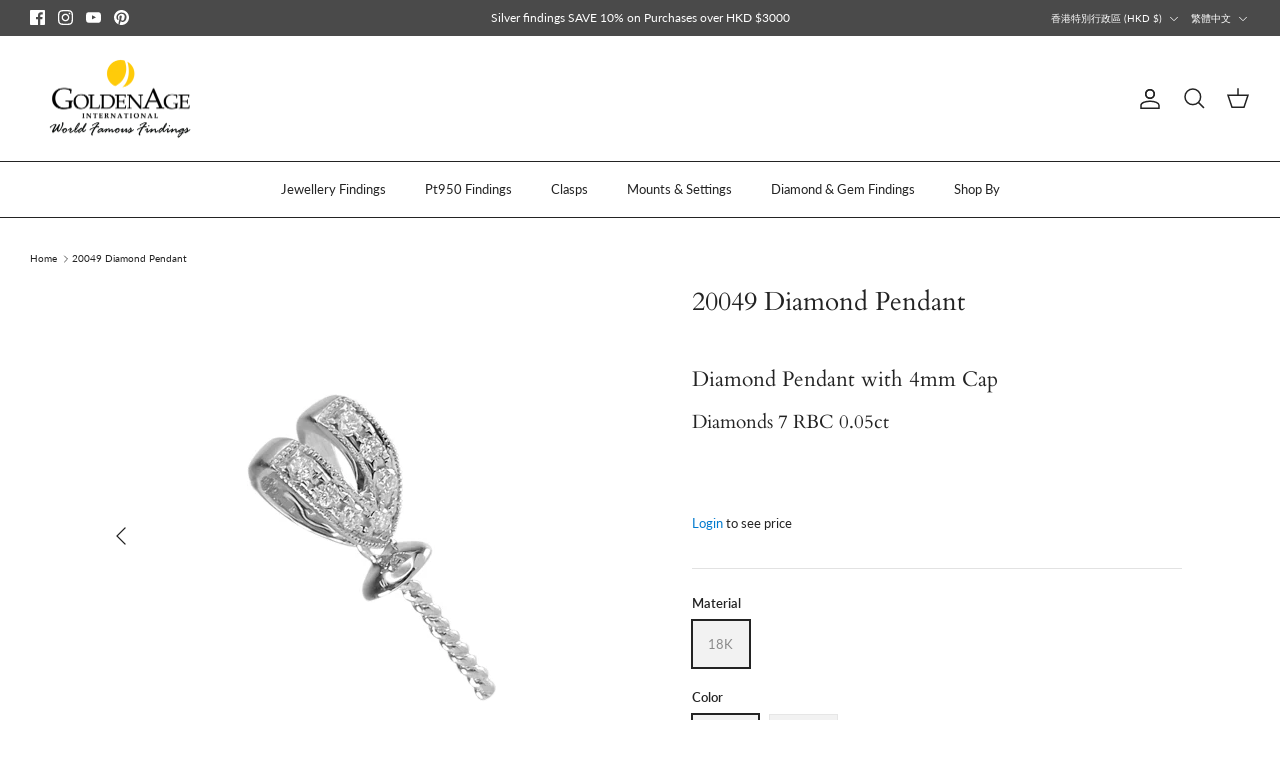

--- FILE ---
content_type: text/html; charset=utf-8
request_url: https://goldenageintl.com/zh/products/copy-of-20049-diamond-pendant
body_size: 73126
content:
<!DOCTYPE html><html lang="zh-TW" dir="ltr">
<head>
  <!-- Symmetry 6.0.3 -->

  <title>
    20049 Diamond Pendant &ndash; Goldenage International - World Famous Findings
  </title>

  <meta charset="utf-8" />
<meta name="viewport" content="width=device-width,initial-scale=1.0" />
<meta http-equiv="X-UA-Compatible" content="IE=edge">

<link rel="preconnect" href="https://cdn.shopify.com" crossorigin>
<link rel="preconnect" href="https://fonts.shopify.com" crossorigin>
<link rel="preconnect" href="https://monorail-edge.shopifysvc.com"><link rel="preload" as="font" href="//goldenageintl.com/cdn/fonts/lato/lato_n4.c3b93d431f0091c8be23185e15c9d1fee1e971c5.woff2" type="font/woff2" crossorigin><link rel="preload" as="font" href="//goldenageintl.com/cdn/fonts/lato/lato_n4.c3b93d431f0091c8be23185e15c9d1fee1e971c5.woff2" type="font/woff2" crossorigin><link rel="preload" as="font" href="//goldenageintl.com/cdn/fonts/cardo/cardo_n4.8d7bdd0369840597cbb62dc8a447619701d8d34a.woff2" type="font/woff2" crossorigin><link rel="preload" as="font" href="//goldenageintl.com/cdn/fonts/cardo/cardo_n4.8d7bdd0369840597cbb62dc8a447619701d8d34a.woff2" type="font/woff2" crossorigin><link rel="preload" href="//goldenageintl.com/cdn/shop/t/4/assets/vendor.min.js?v=11589511144441591071698660663" as="script">
<link rel="preload" href="//goldenageintl.com/cdn/shop/t/4/assets/theme.js?v=85417484044267405871698660663" as="script"><link rel="canonical" href="https://goldenageintl.com/zh/products/copy-of-20049-diamond-pendant" /><link rel="icon" href="//goldenageintl.com/cdn/shop/files/GAI_FAVION.png?crop=center&height=48&v=1669869862&width=48" type="image/png"><meta name="description" content="Diamond Pendant with 4mm Cap Diamonds 7 RBC 0.05ct">
<style>
    @font-face {
  font-family: Lato;
  font-weight: 400;
  font-style: normal;
  font-display: fallback;
  src: url("//goldenageintl.com/cdn/fonts/lato/lato_n4.c3b93d431f0091c8be23185e15c9d1fee1e971c5.woff2") format("woff2"),
       url("//goldenageintl.com/cdn/fonts/lato/lato_n4.d5c00c781efb195594fd2fd4ad04f7882949e327.woff") format("woff");
}

    @font-face {
  font-family: Lato;
  font-weight: 700;
  font-style: normal;
  font-display: fallback;
  src: url("//goldenageintl.com/cdn/fonts/lato/lato_n7.900f219bc7337bc57a7a2151983f0a4a4d9d5dcf.woff2") format("woff2"),
       url("//goldenageintl.com/cdn/fonts/lato/lato_n7.a55c60751adcc35be7c4f8a0313f9698598612ee.woff") format("woff");
}

    @font-face {
  font-family: Lato;
  font-weight: 500;
  font-style: normal;
  font-display: fallback;
  src: url("//goldenageintl.com/cdn/fonts/lato/lato_n5.b2fec044fbe05725e71d90882e5f3b21dae2efbd.woff2") format("woff2"),
       url("//goldenageintl.com/cdn/fonts/lato/lato_n5.f25a9a5c73ff9372e69074488f99e8ac702b5447.woff") format("woff");
}

    @font-face {
  font-family: Lato;
  font-weight: 400;
  font-style: italic;
  font-display: fallback;
  src: url("//goldenageintl.com/cdn/fonts/lato/lato_i4.09c847adc47c2fefc3368f2e241a3712168bc4b6.woff2") format("woff2"),
       url("//goldenageintl.com/cdn/fonts/lato/lato_i4.3c7d9eb6c1b0a2bf62d892c3ee4582b016d0f30c.woff") format("woff");
}

    @font-face {
  font-family: Lato;
  font-weight: 700;
  font-style: italic;
  font-display: fallback;
  src: url("//goldenageintl.com/cdn/fonts/lato/lato_i7.16ba75868b37083a879b8dd9f2be44e067dfbf92.woff2") format("woff2"),
       url("//goldenageintl.com/cdn/fonts/lato/lato_i7.4c07c2b3b7e64ab516aa2f2081d2bb0366b9dce8.woff") format("woff");
}

    @font-face {
  font-family: Cardo;
  font-weight: 400;
  font-style: normal;
  font-display: fallback;
  src: url("//goldenageintl.com/cdn/fonts/cardo/cardo_n4.8d7bdd0369840597cbb62dc8a447619701d8d34a.woff2") format("woff2"),
       url("//goldenageintl.com/cdn/fonts/cardo/cardo_n4.23b63d1eff80cb5da813c4cccb6427058253ce24.woff") format("woff");
}

    @font-face {
  font-family: Cardo;
  font-weight: 400;
  font-style: normal;
  font-display: fallback;
  src: url("//goldenageintl.com/cdn/fonts/cardo/cardo_n4.8d7bdd0369840597cbb62dc8a447619701d8d34a.woff2") format("woff2"),
       url("//goldenageintl.com/cdn/fonts/cardo/cardo_n4.23b63d1eff80cb5da813c4cccb6427058253ce24.woff") format("woff");
}

    @font-face {
  font-family: Lato;
  font-weight: 400;
  font-style: normal;
  font-display: fallback;
  src: url("//goldenageintl.com/cdn/fonts/lato/lato_n4.c3b93d431f0091c8be23185e15c9d1fee1e971c5.woff2") format("woff2"),
       url("//goldenageintl.com/cdn/fonts/lato/lato_n4.d5c00c781efb195594fd2fd4ad04f7882949e327.woff") format("woff");
}

    @font-face {
  font-family: Lato;
  font-weight: 600;
  font-style: normal;
  font-display: fallback;
  src: url("//goldenageintl.com/cdn/fonts/lato/lato_n6.38d0e3b23b74a60f769c51d1df73fac96c580d59.woff2") format("woff2"),
       url("//goldenageintl.com/cdn/fonts/lato/lato_n6.3365366161bdcc36a3f97cfbb23954d8c4bf4079.woff") format("woff");
}

  </style>

  <meta property="og:site_name" content="Goldenage International - World Famous Findings">
<meta property="og:url" content="https://goldenageintl.com/zh/products/copy-of-20049-diamond-pendant">
<meta property="og:title" content="20049 Diamond Pendant">
<meta property="og:type" content="product">
<meta property="og:description" content="Diamond Pendant with 4mm Cap Diamonds 7 RBC 0.05ct"><meta property="og:image" content="http://goldenageintl.com/cdn/shop/products/20049Y_1200x1200.jpg?v=1745306884">
  <meta property="og:image:secure_url" content="https://goldenageintl.com/cdn/shop/products/20049Y_1200x1200.jpg?v=1745306884">
  <meta property="og:image:width" content="500">
  <meta property="og:image:height" content="500"><meta property="og:price:amount" content="1,594.00">
  <meta property="og:price:currency" content="HKD"><meta name="twitter:card" content="summary_large_image">
<meta name="twitter:title" content="20049 Diamond Pendant">
<meta name="twitter:description" content="Diamond Pendant with 4mm Cap Diamonds 7 RBC 0.05ct">


  <link href="//goldenageintl.com/cdn/shop/t/4/assets/styles.css?v=11066245014497511021707024211" rel="stylesheet" type="text/css" media="all" />
<script>
    window.theme = window.theme || {};
    theme.money_format_with_product_code_preference = "${{amount}}";
    theme.money_format_with_cart_code_preference = "${{amount}}";
    theme.money_format = "${{amount}}";
    theme.strings = {
      previous: "Previous",
      next: "Next",
      addressError: "Error looking up that address",
      addressNoResults: "No results for that address",
      addressQueryLimit: "You have exceeded the Google API usage limit. Consider upgrading to a \u003ca href=\"https:\/\/developers.google.com\/maps\/premium\/usage-limits\"\u003ePremium Plan\u003c\/a\u003e.",
      authError: "There was a problem authenticating your Google Maps API Key.",
      icon_labels_left: "Left",
      icon_labels_right: "Right",
      icon_labels_down: "Down",
      icon_labels_close: "Close",
      icon_labels_plus: "Plus",
      imageSlider: "Image slider",
      cart_terms_confirmation: "You must agree to the terms and conditions before continuing.",
      cart_general_quantity_too_high: "You can only have [QUANTITY] in your cart",
      products_listing_from: "From",
      layout_live_search_see_all: "See all results",
      products_product_add_to_cart: "Add to Cart",
      products_variant_no_stock: "Sold out",
      products_variant_non_existent: "Unavailable",
      products_product_pick_a: "Pick a",
      general_navigation_menu_toggle_aria_label: "Toggle menu",
      general_accessibility_labels_close: "Close",
      products_product_added_to_cart: "Added to cart",
      general_quick_search_pages: "Pages",
      general_quick_search_no_results: "Sorry, we couldn\u0026#39;t find any results",
      collections_general_see_all_subcollections: "See all..."
    };
    theme.routes = {
      cart_url: '/zh/cart',
      cart_add_url: '/zh/cart/add.js',
      cart_update_url: '/zh/cart/update.js',
      predictive_search_url: '/zh/search/suggest'
    };
    theme.settings = {
      cart_type: "page",
      after_add_to_cart: "notification",
      quickbuy_style: "off",
      avoid_orphans: true
    };
    document.documentElement.classList.add('js');
  </script>

  <script src="//goldenageintl.com/cdn/shop/t/4/assets/vendor.min.js?v=11589511144441591071698660663" defer="defer"></script>
  <script src="//goldenageintl.com/cdn/shop/t/4/assets/theme.js?v=85417484044267405871698660663" defer="defer"></script>

  <script>window.performance && window.performance.mark && window.performance.mark('shopify.content_for_header.start');</script><meta name="google-site-verification" content="ioWUZwtnO1KWyzh-km3m6YxLNwHlnjMYdjWqX9ERBEQ">
<meta id="shopify-digital-wallet" name="shopify-digital-wallet" content="/68333568314/digital_wallets/dialog">
<meta name="shopify-checkout-api-token" content="7a75a72d9341804eabfb5b05a6cdb687">
<link rel="alternate" hreflang="x-default" href="https://goldenageintl.com/products/copy-of-20049-diamond-pendant">
<link rel="alternate" hreflang="en" href="https://goldenageintl.com/products/copy-of-20049-diamond-pendant">
<link rel="alternate" hreflang="zh-Hant" href="https://goldenageintl.com/zh/products/copy-of-20049-diamond-pendant">
<link rel="alternate" hreflang="fr" href="https://goldenageintl.com/fr/products/copy-of-20049-diamond-pendant">
<link rel="alternate" hreflang="de" href="https://goldenageintl.com/de/products/copy-of-20049-diamond-pendant">
<link rel="alternate" hreflang="ja" href="https://goldenageintl.com/ja/products/copy-of-20049-diamond-pendant">
<link rel="alternate" hreflang="zh-Hant-AE" href="https://goldenageintl.com/zh/products/copy-of-20049-diamond-pendant">
<link rel="alternate" hreflang="zh-Hant-AT" href="https://goldenageintl.com/zh/products/copy-of-20049-diamond-pendant">
<link rel="alternate" hreflang="zh-Hant-AU" href="https://goldenageintl.com/zh/products/copy-of-20049-diamond-pendant">
<link rel="alternate" hreflang="zh-Hant-BE" href="https://goldenageintl.com/zh/products/copy-of-20049-diamond-pendant">
<link rel="alternate" hreflang="zh-Hant-CA" href="https://goldenageintl.com/zh/products/copy-of-20049-diamond-pendant">
<link rel="alternate" hreflang="zh-Hant-CH" href="https://goldenageintl.com/zh/products/copy-of-20049-diamond-pendant">
<link rel="alternate" hreflang="zh-Hant-CY" href="https://goldenageintl.com/zh/products/copy-of-20049-diamond-pendant">
<link rel="alternate" hreflang="zh-Hant-CZ" href="https://goldenageintl.com/zh/products/copy-of-20049-diamond-pendant">
<link rel="alternate" hreflang="zh-Hant-DE" href="https://goldenageintl.com/zh/products/copy-of-20049-diamond-pendant">
<link rel="alternate" hreflang="zh-Hant-DK" href="https://goldenageintl.com/zh/products/copy-of-20049-diamond-pendant">
<link rel="alternate" hreflang="zh-Hant-ES" href="https://goldenageintl.com/zh/products/copy-of-20049-diamond-pendant">
<link rel="alternate" hreflang="zh-Hant-FI" href="https://goldenageintl.com/zh/products/copy-of-20049-diamond-pendant">
<link rel="alternate" hreflang="zh-Hant-FJ" href="https://goldenageintl.com/zh/products/copy-of-20049-diamond-pendant">
<link rel="alternate" hreflang="zh-Hant-FR" href="https://goldenageintl.com/zh/products/copy-of-20049-diamond-pendant">
<link rel="alternate" hreflang="zh-Hant-GB" href="https://goldenageintl.com/zh/products/copy-of-20049-diamond-pendant">
<link rel="alternate" hreflang="zh-Hant-GI" href="https://goldenageintl.com/zh/products/copy-of-20049-diamond-pendant">
<link rel="alternate" hreflang="zh-Hant-GR" href="https://goldenageintl.com/zh/products/copy-of-20049-diamond-pendant">
<link rel="alternate" hreflang="zh-Hant-HK" href="https://goldenageintl.com/zh/products/copy-of-20049-diamond-pendant">
<link rel="alternate" hreflang="zh-Hant-HR" href="https://goldenageintl.com/zh/products/copy-of-20049-diamond-pendant">
<link rel="alternate" hreflang="zh-Hant-HU" href="https://goldenageintl.com/zh/products/copy-of-20049-diamond-pendant">
<link rel="alternate" hreflang="zh-Hant-IE" href="https://goldenageintl.com/zh/products/copy-of-20049-diamond-pendant">
<link rel="alternate" hreflang="zh-Hant-IT" href="https://goldenageintl.com/zh/products/copy-of-20049-diamond-pendant">
<link rel="alternate" hreflang="zh-Hant-JP" href="https://goldenageintl.com/zh/products/copy-of-20049-diamond-pendant">
<link rel="alternate" hreflang="zh-Hant-KR" href="https://goldenageintl.com/zh/products/copy-of-20049-diamond-pendant">
<link rel="alternate" hreflang="zh-Hant-LI" href="https://goldenageintl.com/zh/products/copy-of-20049-diamond-pendant">
<link rel="alternate" hreflang="zh-Hant-LU" href="https://goldenageintl.com/zh/products/copy-of-20049-diamond-pendant">
<link rel="alternate" hreflang="zh-Hant-MO" href="https://goldenageintl.com/zh/products/copy-of-20049-diamond-pendant">
<link rel="alternate" hreflang="zh-Hant-MY" href="https://goldenageintl.com/zh/products/copy-of-20049-diamond-pendant">
<link rel="alternate" hreflang="zh-Hant-NL" href="https://goldenageintl.com/zh/products/copy-of-20049-diamond-pendant">
<link rel="alternate" hreflang="zh-Hant-NO" href="https://goldenageintl.com/zh/products/copy-of-20049-diamond-pendant">
<link rel="alternate" hreflang="zh-Hant-NZ" href="https://goldenageintl.com/zh/products/copy-of-20049-diamond-pendant">
<link rel="alternate" hreflang="zh-Hant-PL" href="https://goldenageintl.com/zh/products/copy-of-20049-diamond-pendant">
<link rel="alternate" hreflang="zh-Hant-PT" href="https://goldenageintl.com/zh/products/copy-of-20049-diamond-pendant">
<link rel="alternate" hreflang="zh-Hant-SC" href="https://goldenageintl.com/zh/products/copy-of-20049-diamond-pendant">
<link rel="alternate" hreflang="zh-Hant-SE" href="https://goldenageintl.com/zh/products/copy-of-20049-diamond-pendant">
<link rel="alternate" hreflang="zh-Hant-SG" href="https://goldenageintl.com/zh/products/copy-of-20049-diamond-pendant">
<link rel="alternate" hreflang="zh-Hant-SI" href="https://goldenageintl.com/zh/products/copy-of-20049-diamond-pendant">
<link rel="alternate" hreflang="zh-Hant-SK" href="https://goldenageintl.com/zh/products/copy-of-20049-diamond-pendant">
<link rel="alternate" hreflang="zh-Hant-TH" href="https://goldenageintl.com/zh/products/copy-of-20049-diamond-pendant">
<link rel="alternate" hreflang="zh-Hant-TN" href="https://goldenageintl.com/zh/products/copy-of-20049-diamond-pendant">
<link rel="alternate" hreflang="zh-Hant-TW" href="https://goldenageintl.com/zh/products/copy-of-20049-diamond-pendant">
<link rel="alternate" hreflang="zh-Hant-US" href="https://goldenageintl.com/zh/products/copy-of-20049-diamond-pendant">
<link rel="alternate" type="application/json+oembed" href="https://goldenageintl.com/zh/products/copy-of-20049-diamond-pendant.oembed">
<script async="async" src="/checkouts/internal/preloads.js?locale=zh-HK"></script>
<link rel="preconnect" href="https://shop.app" crossorigin="anonymous">
<script async="async" src="https://shop.app/checkouts/internal/preloads.js?locale=zh-HK&shop_id=68333568314" crossorigin="anonymous"></script>
<script id="shopify-features" type="application/json">{"accessToken":"7a75a72d9341804eabfb5b05a6cdb687","betas":["rich-media-storefront-analytics"],"domain":"goldenageintl.com","predictiveSearch":true,"shopId":68333568314,"locale":"zh-tw"}</script>
<script>var Shopify = Shopify || {};
Shopify.shop = "goldenageintl-online.myshopify.com";
Shopify.locale = "zh-TW";
Shopify.currency = {"active":"HKD","rate":"1.0"};
Shopify.country = "HK";
Shopify.theme = {"name":"30-Oct-23 Symmetry","id":162775433530,"schema_name":"Symmetry","schema_version":"6.0.3","theme_store_id":568,"role":"main"};
Shopify.theme.handle = "null";
Shopify.theme.style = {"id":null,"handle":null};
Shopify.cdnHost = "goldenageintl.com/cdn";
Shopify.routes = Shopify.routes || {};
Shopify.routes.root = "/zh/";</script>
<script type="module">!function(o){(o.Shopify=o.Shopify||{}).modules=!0}(window);</script>
<script>!function(o){function n(){var o=[];function n(){o.push(Array.prototype.slice.apply(arguments))}return n.q=o,n}var t=o.Shopify=o.Shopify||{};t.loadFeatures=n(),t.autoloadFeatures=n()}(window);</script>
<script>
  window.ShopifyPay = window.ShopifyPay || {};
  window.ShopifyPay.apiHost = "shop.app\/pay";
  window.ShopifyPay.redirectState = null;
</script>
<script id="shop-js-analytics" type="application/json">{"pageType":"product"}</script>
<script defer="defer" async type="module" src="//goldenageintl.com/cdn/shopifycloud/shop-js/modules/v2/client.init-shop-cart-sync_CaiaFhqz.zh-TW.esm.js"></script>
<script defer="defer" async type="module" src="//goldenageintl.com/cdn/shopifycloud/shop-js/modules/v2/chunk.common_D2dUwcVR.esm.js"></script>
<script defer="defer" async type="module" src="//goldenageintl.com/cdn/shopifycloud/shop-js/modules/v2/chunk.modal_CdafGFEy.esm.js"></script>
<script type="module">
  await import("//goldenageintl.com/cdn/shopifycloud/shop-js/modules/v2/client.init-shop-cart-sync_CaiaFhqz.zh-TW.esm.js");
await import("//goldenageintl.com/cdn/shopifycloud/shop-js/modules/v2/chunk.common_D2dUwcVR.esm.js");
await import("//goldenageintl.com/cdn/shopifycloud/shop-js/modules/v2/chunk.modal_CdafGFEy.esm.js");

  window.Shopify.SignInWithShop?.initShopCartSync?.({"fedCMEnabled":true,"windoidEnabled":true});

</script>
<script>
  window.Shopify = window.Shopify || {};
  if (!window.Shopify.featureAssets) window.Shopify.featureAssets = {};
  window.Shopify.featureAssets['shop-js'] = {"shop-cart-sync":["modules/v2/client.shop-cart-sync_DPxkhAqo.zh-TW.esm.js","modules/v2/chunk.common_D2dUwcVR.esm.js","modules/v2/chunk.modal_CdafGFEy.esm.js"],"init-fed-cm":["modules/v2/client.init-fed-cm_DcY7k4cT.zh-TW.esm.js","modules/v2/chunk.common_D2dUwcVR.esm.js","modules/v2/chunk.modal_CdafGFEy.esm.js"],"shop-cash-offers":["modules/v2/client.shop-cash-offers_CvV8Vs9C.zh-TW.esm.js","modules/v2/chunk.common_D2dUwcVR.esm.js","modules/v2/chunk.modal_CdafGFEy.esm.js"],"shop-login-button":["modules/v2/client.shop-login-button_BTpYBRvF.zh-TW.esm.js","modules/v2/chunk.common_D2dUwcVR.esm.js","modules/v2/chunk.modal_CdafGFEy.esm.js"],"pay-button":["modules/v2/client.pay-button_De5p45vE.zh-TW.esm.js","modules/v2/chunk.common_D2dUwcVR.esm.js","modules/v2/chunk.modal_CdafGFEy.esm.js"],"shop-button":["modules/v2/client.shop-button_CR2dfxC4.zh-TW.esm.js","modules/v2/chunk.common_D2dUwcVR.esm.js","modules/v2/chunk.modal_CdafGFEy.esm.js"],"avatar":["modules/v2/client.avatar_BTnouDA3.zh-TW.esm.js"],"init-windoid":["modules/v2/client.init-windoid_Dv6sMVVp.zh-TW.esm.js","modules/v2/chunk.common_D2dUwcVR.esm.js","modules/v2/chunk.modal_CdafGFEy.esm.js"],"init-shop-for-new-customer-accounts":["modules/v2/client.init-shop-for-new-customer-accounts_B8p5Vdpi.zh-TW.esm.js","modules/v2/client.shop-login-button_BTpYBRvF.zh-TW.esm.js","modules/v2/chunk.common_D2dUwcVR.esm.js","modules/v2/chunk.modal_CdafGFEy.esm.js"],"init-shop-email-lookup-coordinator":["modules/v2/client.init-shop-email-lookup-coordinator_DUDfE80p.zh-TW.esm.js","modules/v2/chunk.common_D2dUwcVR.esm.js","modules/v2/chunk.modal_CdafGFEy.esm.js"],"init-shop-cart-sync":["modules/v2/client.init-shop-cart-sync_CaiaFhqz.zh-TW.esm.js","modules/v2/chunk.common_D2dUwcVR.esm.js","modules/v2/chunk.modal_CdafGFEy.esm.js"],"shop-toast-manager":["modules/v2/client.shop-toast-manager_CB9zoUKm.zh-TW.esm.js","modules/v2/chunk.common_D2dUwcVR.esm.js","modules/v2/chunk.modal_CdafGFEy.esm.js"],"init-customer-accounts":["modules/v2/client.init-customer-accounts_Cip3fQGC.zh-TW.esm.js","modules/v2/client.shop-login-button_BTpYBRvF.zh-TW.esm.js","modules/v2/chunk.common_D2dUwcVR.esm.js","modules/v2/chunk.modal_CdafGFEy.esm.js"],"init-customer-accounts-sign-up":["modules/v2/client.init-customer-accounts-sign-up_UxMIaZgt.zh-TW.esm.js","modules/v2/client.shop-login-button_BTpYBRvF.zh-TW.esm.js","modules/v2/chunk.common_D2dUwcVR.esm.js","modules/v2/chunk.modal_CdafGFEy.esm.js"],"shop-follow-button":["modules/v2/client.shop-follow-button_5RVXMhjy.zh-TW.esm.js","modules/v2/chunk.common_D2dUwcVR.esm.js","modules/v2/chunk.modal_CdafGFEy.esm.js"],"checkout-modal":["modules/v2/client.checkout-modal_CHGpp5tj.zh-TW.esm.js","modules/v2/chunk.common_D2dUwcVR.esm.js","modules/v2/chunk.modal_CdafGFEy.esm.js"],"shop-login":["modules/v2/client.shop-login_Dj-QcPl-.zh-TW.esm.js","modules/v2/chunk.common_D2dUwcVR.esm.js","modules/v2/chunk.modal_CdafGFEy.esm.js"],"lead-capture":["modules/v2/client.lead-capture_Gb4ukhJk.zh-TW.esm.js","modules/v2/chunk.common_D2dUwcVR.esm.js","modules/v2/chunk.modal_CdafGFEy.esm.js"],"payment-terms":["modules/v2/client.payment-terms_CQ7wdWVE.zh-TW.esm.js","modules/v2/chunk.common_D2dUwcVR.esm.js","modules/v2/chunk.modal_CdafGFEy.esm.js"]};
</script>
<script id="__st">var __st={"a":68333568314,"offset":28800,"reqid":"2c65a8fb-034d-499c-aee2-15abc288f149-1769495836","pageurl":"goldenageintl.com\/zh\/products\/copy-of-20049-diamond-pendant","u":"e08491aaf102","p":"product","rtyp":"product","rid":8075646599482};</script>
<script>window.ShopifyPaypalV4VisibilityTracking = true;</script>
<script id="captcha-bootstrap">!function(){'use strict';const t='contact',e='account',n='new_comment',o=[[t,t],['blogs',n],['comments',n],[t,'customer']],c=[[e,'customer_login'],[e,'guest_login'],[e,'recover_customer_password'],[e,'create_customer']],r=t=>t.map((([t,e])=>`form[action*='/${t}']:not([data-nocaptcha='true']) input[name='form_type'][value='${e}']`)).join(','),a=t=>()=>t?[...document.querySelectorAll(t)].map((t=>t.form)):[];function s(){const t=[...o],e=r(t);return a(e)}const i='password',u='form_key',d=['recaptcha-v3-token','g-recaptcha-response','h-captcha-response',i],f=()=>{try{return window.sessionStorage}catch{return}},m='__shopify_v',_=t=>t.elements[u];function p(t,e,n=!1){try{const o=window.sessionStorage,c=JSON.parse(o.getItem(e)),{data:r}=function(t){const{data:e,action:n}=t;return t[m]||n?{data:e,action:n}:{data:t,action:n}}(c);for(const[e,n]of Object.entries(r))t.elements[e]&&(t.elements[e].value=n);n&&o.removeItem(e)}catch(o){console.error('form repopulation failed',{error:o})}}const l='form_type',E='cptcha';function T(t){t.dataset[E]=!0}const w=window,h=w.document,L='Shopify',v='ce_forms',y='captcha';let A=!1;((t,e)=>{const n=(g='f06e6c50-85a8-45c8-87d0-21a2b65856fe',I='https://cdn.shopify.com/shopifycloud/storefront-forms-hcaptcha/ce_storefront_forms_captcha_hcaptcha.v1.5.2.iife.js',D={infoText:'已受到 hCaptcha 保護',privacyText:'隱私',termsText:'條款'},(t,e,n)=>{const o=w[L][v],c=o.bindForm;if(c)return c(t,g,e,D).then(n);var r;o.q.push([[t,g,e,D],n]),r=I,A||(h.body.append(Object.assign(h.createElement('script'),{id:'captcha-provider',async:!0,src:r})),A=!0)});var g,I,D;w[L]=w[L]||{},w[L][v]=w[L][v]||{},w[L][v].q=[],w[L][y]=w[L][y]||{},w[L][y].protect=function(t,e){n(t,void 0,e),T(t)},Object.freeze(w[L][y]),function(t,e,n,w,h,L){const[v,y,A,g]=function(t,e,n){const i=e?o:[],u=t?c:[],d=[...i,...u],f=r(d),m=r(i),_=r(d.filter((([t,e])=>n.includes(e))));return[a(f),a(m),a(_),s()]}(w,h,L),I=t=>{const e=t.target;return e instanceof HTMLFormElement?e:e&&e.form},D=t=>v().includes(t);t.addEventListener('submit',(t=>{const e=I(t);if(!e)return;const n=D(e)&&!e.dataset.hcaptchaBound&&!e.dataset.recaptchaBound,o=_(e),c=g().includes(e)&&(!o||!o.value);(n||c)&&t.preventDefault(),c&&!n&&(function(t){try{if(!f())return;!function(t){const e=f();if(!e)return;const n=_(t);if(!n)return;const o=n.value;o&&e.removeItem(o)}(t);const e=Array.from(Array(32),(()=>Math.random().toString(36)[2])).join('');!function(t,e){_(t)||t.append(Object.assign(document.createElement('input'),{type:'hidden',name:u})),t.elements[u].value=e}(t,e),function(t,e){const n=f();if(!n)return;const o=[...t.querySelectorAll(`input[type='${i}']`)].map((({name:t})=>t)),c=[...d,...o],r={};for(const[a,s]of new FormData(t).entries())c.includes(a)||(r[a]=s);n.setItem(e,JSON.stringify({[m]:1,action:t.action,data:r}))}(t,e)}catch(e){console.error('failed to persist form',e)}}(e),e.submit())}));const S=(t,e)=>{t&&!t.dataset[E]&&(n(t,e.some((e=>e===t))),T(t))};for(const o of['focusin','change'])t.addEventListener(o,(t=>{const e=I(t);D(e)&&S(e,y())}));const B=e.get('form_key'),M=e.get(l),P=B&&M;t.addEventListener('DOMContentLoaded',(()=>{const t=y();if(P)for(const e of t)e.elements[l].value===M&&p(e,B);[...new Set([...A(),...v().filter((t=>'true'===t.dataset.shopifyCaptcha))])].forEach((e=>S(e,t)))}))}(h,new URLSearchParams(w.location.search),n,t,e,['guest_login'])})(!0,!0)}();</script>
<script integrity="sha256-4kQ18oKyAcykRKYeNunJcIwy7WH5gtpwJnB7kiuLZ1E=" data-source-attribution="shopify.loadfeatures" defer="defer" src="//goldenageintl.com/cdn/shopifycloud/storefront/assets/storefront/load_feature-a0a9edcb.js" crossorigin="anonymous"></script>
<script crossorigin="anonymous" defer="defer" src="//goldenageintl.com/cdn/shopifycloud/storefront/assets/shopify_pay/storefront-65b4c6d7.js?v=20250812"></script>
<script data-source-attribution="shopify.dynamic_checkout.dynamic.init">var Shopify=Shopify||{};Shopify.PaymentButton=Shopify.PaymentButton||{isStorefrontPortableWallets:!0,init:function(){window.Shopify.PaymentButton.init=function(){};var t=document.createElement("script");t.src="https://goldenageintl.com/cdn/shopifycloud/portable-wallets/latest/portable-wallets.zh-tw.js",t.type="module",document.head.appendChild(t)}};
</script>
<script data-source-attribution="shopify.dynamic_checkout.buyer_consent">
  function portableWalletsHideBuyerConsent(e){var t=document.getElementById("shopify-buyer-consent"),n=document.getElementById("shopify-subscription-policy-button");t&&n&&(t.classList.add("hidden"),t.setAttribute("aria-hidden","true"),n.removeEventListener("click",e))}function portableWalletsShowBuyerConsent(e){var t=document.getElementById("shopify-buyer-consent"),n=document.getElementById("shopify-subscription-policy-button");t&&n&&(t.classList.remove("hidden"),t.removeAttribute("aria-hidden"),n.addEventListener("click",e))}window.Shopify?.PaymentButton&&(window.Shopify.PaymentButton.hideBuyerConsent=portableWalletsHideBuyerConsent,window.Shopify.PaymentButton.showBuyerConsent=portableWalletsShowBuyerConsent);
</script>
<script data-source-attribution="shopify.dynamic_checkout.cart.bootstrap">document.addEventListener("DOMContentLoaded",(function(){function t(){return document.querySelector("shopify-accelerated-checkout-cart, shopify-accelerated-checkout")}if(t())Shopify.PaymentButton.init();else{new MutationObserver((function(e,n){t()&&(Shopify.PaymentButton.init(),n.disconnect())})).observe(document.body,{childList:!0,subtree:!0})}}));
</script>
<script id='scb4127' type='text/javascript' async='' src='https://goldenageintl.com/cdn/shopifycloud/privacy-banner/storefront-banner.js'></script><link id="shopify-accelerated-checkout-styles" rel="stylesheet" media="screen" href="https://goldenageintl.com/cdn/shopifycloud/portable-wallets/latest/accelerated-checkout-backwards-compat.css" crossorigin="anonymous">
<style id="shopify-accelerated-checkout-cart">
        #shopify-buyer-consent {
  margin-top: 1em;
  display: inline-block;
  width: 100%;
}

#shopify-buyer-consent.hidden {
  display: none;
}

#shopify-subscription-policy-button {
  background: none;
  border: none;
  padding: 0;
  text-decoration: underline;
  font-size: inherit;
  cursor: pointer;
}

#shopify-subscription-policy-button::before {
  box-shadow: none;
}

      </style>
<script id="sections-script" data-sections="product-recommendations" defer="defer" src="//goldenageintl.com/cdn/shop/t/4/compiled_assets/scripts.js?v=1559"></script>
<script>window.performance && window.performance.mark && window.performance.mark('shopify.content_for_header.end');</script>
  <script>
  const omgCheckScript = setInterval(() => {
 if (document.getElementById('omgrfq-script')) {
    const style = document.createElement('style');
style.innerHTML = `
      .price, .product-price {display: none;}
    `;
document.head.appendChild(style);
  clearInterval(omgCheckScript);
  }});
  </script>
<!-- BEGIN app block: shopify://apps/o-request-a-quote/blocks/omgrfq_script/5f4ac0e6-8a57-4f3d-853e-0194eab86273 --><script
  id="omgrfq-script"
  type='text/javascript'
  data-type="custom">
    if ((typeof window.jQuery === 'undefined')) {<!-- BEGIN app snippet: omg-jquery -->
    (function(){"use strict";var C=document,D=window,st=C.documentElement,L=C.createElement.bind(C),ft=L("div"),q=L("table"),Mt=L("tbody"),ot=L("tr"),H=Array.isArray,S=Array.prototype,Dt=S.concat,U=S.filter,at=S.indexOf,ct=S.map,Bt=S.push,ht=S.slice,z=S.some,_t=S.splice,Pt=/^#(?:[\w-]|\\.|[^\x00-\xa0])*$/,Ht=/^\.(?:[\w-]|\\.|[^\x00-\xa0])*$/,$t=/<.+>/,jt=/^\w+$/;function J(t,n){var r=It(n);return!t||!r&&!A(n)&&!c(n)?[]:!r&&Ht.test(t)?n.getElementsByClassName(t.slice(1).replace(/\\/g,"")):!r&&jt.test(t)?n.getElementsByTagName(t):n.querySelectorAll(t)}var dt=function(){function t(n,r){if(n){if(Y(n))return n;var i=n;if(g(n)){var e=r||C;if(i=Pt.test(n)&&A(e)?e.getElementById(n.slice(1).replace(/\\/g,"")):$t.test(n)?yt(n):Y(e)?e.find(n):g(e)?o(e).find(n):J(n,e),!i)return}else if(O(n))return this.ready(n);(i.nodeType||i===D)&&(i=[i]),this.length=i.length;for(var s=0,f=this.length;s<f;s++)this[s]=i[s]}}return t.prototype.init=function(n,r){return new t(n,r)},t}(),u=dt.prototype,o=u.init;o.fn=o.prototype=u,u.length=0,u.splice=_t,typeof Symbol=="function"&&(u[Symbol.iterator]=S[Symbol.iterator]);function Y(t){return t instanceof dt}function B(t){return!!t&&t===t.window}function A(t){return!!t&&t.nodeType===9}function It(t){return!!t&&t.nodeType===11}function c(t){return!!t&&t.nodeType===1}function Ft(t){return!!t&&t.nodeType===3}function Wt(t){return typeof t=="boolean"}function O(t){return typeof t=="function"}function g(t){return typeof t=="string"}function v(t){return t===void 0}function P(t){return t===null}function lt(t){return!isNaN(parseFloat(t))&&isFinite(t)}function G(t){if(typeof t!="object"||t===null)return!1;var n=Object.getPrototypeOf(t);return n===null||n===Object.prototype}o.isWindow=B,o.isFunction=O,o.isArray=H,o.isNumeric=lt,o.isPlainObject=G;function d(t,n,r){if(r){for(var i=t.length;i--;)if(n.call(t[i],i,t[i])===!1)return t}else if(G(t))for(var e=Object.keys(t),i=0,s=e.length;i<s;i++){var f=e[i];if(n.call(t[f],f,t[f])===!1)return t}else for(var i=0,s=t.length;i<s;i++)if(n.call(t[i],i,t[i])===!1)return t;return t}o.each=d,u.each=function(t){return d(this,t)},u.empty=function(){return this.each(function(t,n){for(;n.firstChild;)n.removeChild(n.firstChild)})};var qt=/\S+/g;function j(t){return g(t)?t.match(qt)||[]:[]}u.toggleClass=function(t,n){var r=j(t),i=!v(n);return this.each(function(e,s){c(s)&&d(r,function(f,a){i?n?s.classList.add(a):s.classList.remove(a):s.classList.toggle(a)})})},u.addClass=function(t){return this.toggleClass(t,!0)},u.removeAttr=function(t){var n=j(t);return this.each(function(r,i){c(i)&&d(n,function(e,s){i.removeAttribute(s)})})};function Ut(t,n){if(t){if(g(t)){if(arguments.length<2){if(!this[0]||!c(this[0]))return;var r=this[0].getAttribute(t);return P(r)?void 0:r}return v(n)?this:P(n)?this.removeAttr(t):this.each(function(e,s){c(s)&&s.setAttribute(t,n)})}for(var i in t)this.attr(i,t[i]);return this}}u.attr=Ut,u.removeClass=function(t){return arguments.length?this.toggleClass(t,!1):this.attr("class","")},u.hasClass=function(t){return!!t&&z.call(this,function(n){return c(n)&&n.classList.contains(t)})},u.get=function(t){return v(t)?ht.call(this):(t=Number(t),this[t<0?t+this.length:t])},u.eq=function(t){return o(this.get(t))},u.first=function(){return this.eq(0)},u.last=function(){return this.eq(-1)};function zt(t){return v(t)?this.get().map(function(n){return c(n)||Ft(n)?n.textContent:""}).join(""):this.each(function(n,r){c(r)&&(r.textContent=t)})}u.text=zt;function T(t,n,r){if(c(t)){var i=D.getComputedStyle(t,null);return r?i.getPropertyValue(n)||void 0:i[n]||t.style[n]}}function E(t,n){return parseInt(T(t,n),10)||0}function gt(t,n){return E(t,"border".concat(n?"Left":"Top","Width"))+E(t,"padding".concat(n?"Left":"Top"))+E(t,"padding".concat(n?"Right":"Bottom"))+E(t,"border".concat(n?"Right":"Bottom","Width"))}var X={};function Jt(t){if(X[t])return X[t];var n=L(t);C.body.insertBefore(n,null);var r=T(n,"display");return C.body.removeChild(n),X[t]=r!=="none"?r:"block"}function vt(t){return T(t,"display")==="none"}function pt(t,n){var r=t&&(t.matches||t.webkitMatchesSelector||t.msMatchesSelector);return!!r&&!!n&&r.call(t,n)}function I(t){return g(t)?function(n,r){return pt(r,t)}:O(t)?t:Y(t)?function(n,r){return t.is(r)}:t?function(n,r){return r===t}:function(){return!1}}u.filter=function(t){var n=I(t);return o(U.call(this,function(r,i){return n.call(r,i,r)}))};function x(t,n){return n?t.filter(n):t}u.detach=function(t){return x(this,t).each(function(n,r){r.parentNode&&r.parentNode.removeChild(r)}),this};var Yt=/^\s*<(\w+)[^>]*>/,Gt=/^<(\w+)\s*\/?>(?:<\/\1>)?$/,mt={"*":ft,tr:Mt,td:ot,th:ot,thead:q,tbody:q,tfoot:q};function yt(t){if(!g(t))return[];if(Gt.test(t))return[L(RegExp.$1)];var n=Yt.test(t)&&RegExp.$1,r=mt[n]||mt["*"];return r.innerHTML=t,o(r.childNodes).detach().get()}o.parseHTML=yt,u.has=function(t){var n=g(t)?function(r,i){return J(t,i).length}:function(r,i){return i.contains(t)};return this.filter(n)},u.not=function(t){var n=I(t);return this.filter(function(r,i){return(!g(t)||c(i))&&!n.call(i,r,i)})};function R(t,n,r,i){for(var e=[],s=O(n),f=i&&I(i),a=0,y=t.length;a<y;a++)if(s){var h=n(t[a]);h.length&&Bt.apply(e,h)}else for(var p=t[a][n];p!=null&&!(i&&f(-1,p));)e.push(p),p=r?p[n]:null;return e}function bt(t){return t.multiple&&t.options?R(U.call(t.options,function(n){return n.selected&&!n.disabled&&!n.parentNode.disabled}),"value"):t.value||""}function Xt(t){return arguments.length?this.each(function(n,r){var i=r.multiple&&r.options;if(i||Ot.test(r.type)){var e=H(t)?ct.call(t,String):P(t)?[]:[String(t)];i?d(r.options,function(s,f){f.selected=e.indexOf(f.value)>=0},!0):r.checked=e.indexOf(r.value)>=0}else r.value=v(t)||P(t)?"":t}):this[0]&&bt(this[0])}u.val=Xt,u.is=function(t){var n=I(t);return z.call(this,function(r,i){return n.call(r,i,r)})},o.guid=1;function w(t){return t.length>1?U.call(t,function(n,r,i){return at.call(i,n)===r}):t}o.unique=w,u.add=function(t,n){return o(w(this.get().concat(o(t,n).get())))},u.children=function(t){return x(o(w(R(this,function(n){return n.children}))),t)},u.parent=function(t){return x(o(w(R(this,"parentNode"))),t)},u.index=function(t){var n=t?o(t)[0]:this[0],r=t?this:o(n).parent().children();return at.call(r,n)},u.closest=function(t){var n=this.filter(t);if(n.length)return n;var r=this.parent();return r.length?r.closest(t):n},u.siblings=function(t){return x(o(w(R(this,function(n){return o(n).parent().children().not(n)}))),t)},u.find=function(t){return o(w(R(this,function(n){return J(t,n)})))};var Kt=/^\s*<!(?:\[CDATA\[|--)|(?:\]\]|--)>\s*$/g,Qt=/^$|^module$|\/(java|ecma)script/i,Vt=["type","src","nonce","noModule"];function Zt(t,n){var r=o(t);r.filter("script").add(r.find("script")).each(function(i,e){if(Qt.test(e.type)&&st.contains(e)){var s=L("script");s.text=e.textContent.replace(Kt,""),d(Vt,function(f,a){e[a]&&(s[a]=e[a])}),n.head.insertBefore(s,null),n.head.removeChild(s)}})}function kt(t,n,r,i,e){i?t.insertBefore(n,r?t.firstChild:null):t.nodeName==="HTML"?t.parentNode.replaceChild(n,t):t.parentNode.insertBefore(n,r?t:t.nextSibling),e&&Zt(n,t.ownerDocument)}function N(t,n,r,i,e,s,f,a){return d(t,function(y,h){d(o(h),function(p,M){d(o(n),function(b,W){var rt=r?M:W,it=r?W:M,m=r?p:b;kt(rt,m?it.cloneNode(!0):it,i,e,!m)},a)},f)},s),n}u.after=function(){return N(arguments,this,!1,!1,!1,!0,!0)},u.append=function(){return N(arguments,this,!1,!1,!0)};function tn(t){if(!arguments.length)return this[0]&&this[0].innerHTML;if(v(t))return this;var n=/<script[\s>]/.test(t);return this.each(function(r,i){c(i)&&(n?o(i).empty().append(t):i.innerHTML=t)})}u.html=tn,u.appendTo=function(t){return N(arguments,this,!0,!1,!0)},u.wrapInner=function(t){return this.each(function(n,r){var i=o(r),e=i.contents();e.length?e.wrapAll(t):i.append(t)})},u.before=function(){return N(arguments,this,!1,!0)},u.wrapAll=function(t){for(var n=o(t),r=n[0];r.children.length;)r=r.firstElementChild;return this.first().before(n),this.appendTo(r)},u.wrap=function(t){return this.each(function(n,r){var i=o(t)[0];o(r).wrapAll(n?i.cloneNode(!0):i)})},u.insertAfter=function(t){return N(arguments,this,!0,!1,!1,!1,!1,!0)},u.insertBefore=function(t){return N(arguments,this,!0,!0)},u.prepend=function(){return N(arguments,this,!1,!0,!0,!0,!0)},u.prependTo=function(t){return N(arguments,this,!0,!0,!0,!1,!1,!0)},u.contents=function(){return o(w(R(this,function(t){return t.tagName==="IFRAME"?[t.contentDocument]:t.tagName==="TEMPLATE"?t.content.childNodes:t.childNodes})))},u.next=function(t,n,r){return x(o(w(R(this,"nextElementSibling",n,r))),t)},u.nextAll=function(t){return this.next(t,!0)},u.nextUntil=function(t,n){return this.next(n,!0,t)},u.parents=function(t,n){return x(o(w(R(this,"parentElement",!0,n))),t)},u.parentsUntil=function(t,n){return this.parents(n,t)},u.prev=function(t,n,r){return x(o(w(R(this,"previousElementSibling",n,r))),t)},u.prevAll=function(t){return this.prev(t,!0)},u.prevUntil=function(t,n){return this.prev(n,!0,t)},u.map=function(t){return o(Dt.apply([],ct.call(this,function(n,r){return t.call(n,r,n)})))},u.clone=function(){return this.map(function(t,n){return n.cloneNode(!0)})},u.offsetParent=function(){return this.map(function(t,n){for(var r=n.offsetParent;r&&T(r,"position")==="static";)r=r.offsetParent;return r||st})},u.slice=function(t,n){return o(ht.call(this,t,n))};var nn=/-([a-z])/g;function K(t){return t.replace(nn,function(n,r){return r.toUpperCase()})}u.ready=function(t){var n=function(){return setTimeout(t,0,o)};return C.readyState!=="loading"?n():C.addEventListener("DOMContentLoaded",n),this},u.unwrap=function(){return this.parent().each(function(t,n){if(n.tagName!=="BODY"){var r=o(n);r.replaceWith(r.children())}}),this},u.offset=function(){var t=this[0];if(t){var n=t.getBoundingClientRect();return{top:n.top+D.pageYOffset,left:n.left+D.pageXOffset}}},u.position=function(){var t=this[0];if(t){var n=T(t,"position")==="fixed",r=n?t.getBoundingClientRect():this.offset();if(!n){for(var i=t.ownerDocument,e=t.offsetParent||i.documentElement;(e===i.body||e===i.documentElement)&&T(e,"position")==="static";)e=e.parentNode;if(e!==t&&c(e)){var s=o(e).offset();r.top-=s.top+E(e,"borderTopWidth"),r.left-=s.left+E(e,"borderLeftWidth")}}return{top:r.top-E(t,"marginTop"),left:r.left-E(t,"marginLeft")}}};var Et={class:"className",contenteditable:"contentEditable",for:"htmlFor",readonly:"readOnly",maxlength:"maxLength",tabindex:"tabIndex",colspan:"colSpan",rowspan:"rowSpan",usemap:"useMap"};u.prop=function(t,n){if(t){if(g(t))return t=Et[t]||t,arguments.length<2?this[0]&&this[0][t]:this.each(function(i,e){e[t]=n});for(var r in t)this.prop(r,t[r]);return this}},u.removeProp=function(t){return this.each(function(n,r){delete r[Et[t]||t]})};var rn=/^--/;function Q(t){return rn.test(t)}var V={},en=ft.style,un=["webkit","moz","ms"];function sn(t,n){if(n===void 0&&(n=Q(t)),n)return t;if(!V[t]){var r=K(t),i="".concat(r[0].toUpperCase()).concat(r.slice(1)),e="".concat(r," ").concat(un.join("".concat(i," "))).concat(i).split(" ");d(e,function(s,f){if(f in en)return V[t]=f,!1})}return V[t]}var fn={animationIterationCount:!0,columnCount:!0,flexGrow:!0,flexShrink:!0,fontWeight:!0,gridArea:!0,gridColumn:!0,gridColumnEnd:!0,gridColumnStart:!0,gridRow:!0,gridRowEnd:!0,gridRowStart:!0,lineHeight:!0,opacity:!0,order:!0,orphans:!0,widows:!0,zIndex:!0};function wt(t,n,r){return r===void 0&&(r=Q(t)),!r&&!fn[t]&&lt(n)?"".concat(n,"px"):n}function on(t,n){if(g(t)){var r=Q(t);return t=sn(t,r),arguments.length<2?this[0]&&T(this[0],t,r):t?(n=wt(t,n,r),this.each(function(e,s){c(s)&&(r?s.style.setProperty(t,n):s.style[t]=n)})):this}for(var i in t)this.css(i,t[i]);return this}u.css=on;function Ct(t,n){try{return t(n)}catch{return n}}var an=/^\s+|\s+$/;function St(t,n){var r=t.dataset[n]||t.dataset[K(n)];return an.test(r)?r:Ct(JSON.parse,r)}function cn(t,n,r){r=Ct(JSON.stringify,r),t.dataset[K(n)]=r}function hn(t,n){if(!t){if(!this[0])return;var r={};for(var i in this[0].dataset)r[i]=St(this[0],i);return r}if(g(t))return arguments.length<2?this[0]&&St(this[0],t):v(n)?this:this.each(function(e,s){cn(s,t,n)});for(var i in t)this.data(i,t[i]);return this}u.data=hn;function Tt(t,n){var r=t.documentElement;return Math.max(t.body["scroll".concat(n)],r["scroll".concat(n)],t.body["offset".concat(n)],r["offset".concat(n)],r["client".concat(n)])}d([!0,!1],function(t,n){d(["Width","Height"],function(r,i){var e="".concat(n?"outer":"inner").concat(i);u[e]=function(s){if(this[0])return B(this[0])?n?this[0]["inner".concat(i)]:this[0].document.documentElement["client".concat(i)]:A(this[0])?Tt(this[0],i):this[0]["".concat(n?"offset":"client").concat(i)]+(s&&n?E(this[0],"margin".concat(r?"Top":"Left"))+E(this[0],"margin".concat(r?"Bottom":"Right")):0)}})}),d(["Width","Height"],function(t,n){var r=n.toLowerCase();u[r]=function(i){if(!this[0])return v(i)?void 0:this;if(!arguments.length)return B(this[0])?this[0].document.documentElement["client".concat(n)]:A(this[0])?Tt(this[0],n):this[0].getBoundingClientRect()[r]-gt(this[0],!t);var e=parseInt(i,10);return this.each(function(s,f){if(c(f)){var a=T(f,"boxSizing");f.style[r]=wt(r,e+(a==="border-box"?gt(f,!t):0))}})}});var Rt="___cd";u.toggle=function(t){return this.each(function(n,r){if(c(r)){var i=vt(r),e=v(t)?i:t;e?(r.style.display=r[Rt]||"",vt(r)&&(r.style.display=Jt(r.tagName))):i||(r[Rt]=T(r,"display"),r.style.display="none")}})},u.hide=function(){return this.toggle(!1)},u.show=function(){return this.toggle(!0)};var xt="___ce",Z=".",k={focus:"focusin",blur:"focusout"},Nt={mouseenter:"mouseover",mouseleave:"mouseout"},dn=/^(mouse|pointer|contextmenu|drag|drop|click|dblclick)/i;function tt(t){return Nt[t]||k[t]||t}function nt(t){var n=t.split(Z);return[n[0],n.slice(1).sort()]}u.trigger=function(t,n){if(g(t)){var r=nt(t),i=r[0],e=r[1],s=tt(i);if(!s)return this;var f=dn.test(s)?"MouseEvents":"HTMLEvents";t=C.createEvent(f),t.initEvent(s,!0,!0),t.namespace=e.join(Z),t.___ot=i}t.___td=n;var a=t.___ot in k;return this.each(function(y,h){a&&O(h[t.___ot])&&(h["___i".concat(t.type)]=!0,h[t.___ot](),h["___i".concat(t.type)]=!1),h.dispatchEvent(t)})};function Lt(t){return t[xt]=t[xt]||{}}function ln(t,n,r,i,e){var s=Lt(t);s[n]=s[n]||[],s[n].push([r,i,e]),t.addEventListener(n,e)}function At(t,n){return!n||!z.call(n,function(r){return t.indexOf(r)<0})}function F(t,n,r,i,e){var s=Lt(t);if(n)s[n]&&(s[n]=s[n].filter(function(f){var a=f[0],y=f[1],h=f[2];if(e&&h.guid!==e.guid||!At(a,r)||i&&i!==y)return!0;t.removeEventListener(n,h)}));else for(n in s)F(t,n,r,i,e)}u.off=function(t,n,r){var i=this;if(v(t))this.each(function(s,f){!c(f)&&!A(f)&&!B(f)||F(f)});else if(g(t))O(n)&&(r=n,n=""),d(j(t),function(s,f){var a=nt(f),y=a[0],h=a[1],p=tt(y);i.each(function(M,b){!c(b)&&!A(b)&&!B(b)||F(b,p,h,n,r)})});else for(var e in t)this.off(e,t[e]);return this},u.remove=function(t){return x(this,t).detach().off(),this},u.replaceWith=function(t){return this.before(t).remove()},u.replaceAll=function(t){return o(t).replaceWith(this),this};function gn(t,n,r,i,e){var s=this;if(!g(t)){for(var f in t)this.on(f,n,r,t[f],e);return this}return g(n)||(v(n)||P(n)?n="":v(r)?(r=n,n=""):(i=r,r=n,n="")),O(i)||(i=r,r=void 0),i?(d(j(t),function(a,y){var h=nt(y),p=h[0],M=h[1],b=tt(p),W=p in Nt,rt=p in k;b&&s.each(function(it,m){if(!(!c(m)&&!A(m)&&!B(m))){var et=function(l){if(l.target["___i".concat(l.type)])return l.stopImmediatePropagation();if(!(l.namespace&&!At(M,l.namespace.split(Z)))&&!(!n&&(rt&&(l.target!==m||l.___ot===b)||W&&l.relatedTarget&&m.contains(l.relatedTarget)))){var ut=m;if(n){for(var _=l.target;!pt(_,n);)if(_===m||(_=_.parentNode,!_))return;ut=_}Object.defineProperty(l,"currentTarget",{configurable:!0,get:function(){return ut}}),Object.defineProperty(l,"delegateTarget",{configurable:!0,get:function(){return m}}),Object.defineProperty(l,"data",{configurable:!0,get:function(){return r}});var bn=i.call(ut,l,l.___td);e&&F(m,b,M,n,et),bn===!1&&(l.preventDefault(),l.stopPropagation())}};et.guid=i.guid=i.guid||o.guid++,ln(m,b,M,n,et)}})}),this):this}u.on=gn;function vn(t,n,r,i){return this.on(t,n,r,i,!0)}u.one=vn;var pn=/\r?\n/g;function mn(t,n){return"&".concat(encodeURIComponent(t),"=").concat(encodeURIComponent(n.replace(pn,`\r
    `)))}var yn=/file|reset|submit|button|image/i,Ot=/radio|checkbox/i;u.serialize=function(){var t="";return this.each(function(n,r){d(r.elements||[r],function(i,e){if(!(e.disabled||!e.name||e.tagName==="FIELDSET"||yn.test(e.type)||Ot.test(e.type)&&!e.checked)){var s=bt(e);if(!v(s)){var f=H(s)?s:[s];d(f,function(a,y){t+=mn(e.name,y)})}}})}),t.slice(1)},typeof exports<"u"?module.exports=o:D.cash=o})();
<!-- END app snippet -->// app
        window.OMGJquery = window.cash
    } else {
        window.OMGJquery = window.jQuery
    }

    var OMGRFQConfigs = {};
    var omgrfq_productCollection = [];
    var OMGRFQ_localization = {
        language: {
            iso_code: "zh-TW",
            name: "繁體中文",
        }
    };
    window.OMGIsUsingMigrate = true;
    var countAppendPrice = 0
    let OMGRFQB2bSettings = {}<!-- BEGIN app snippet: omgrfq_classDefinePosition -->
function getElementsCollectionsPage() {
    const selectors = [
        ".grid__item--collection-template",
        ".grid--uniform .grid__item > .grid-product__content",
        ".card-list .card-list__column .card",
        ".grid-uniform .grid__item",
        ".grid-uniform .grid-item",
        ".collage-grid__row .grid-product",
        ".product-card .product-card__content",
        ".card-wrapper .card > .card__content",
        ".card-wrapper > .card-information",
        ".product__grid-item .product-wrap",
        ".productgrid--items .productgrid--item",
        ".product-block > .product-block__inner",
        ".list-item.product-list-item",
        ".product-block .block-inner",
        ".product-list--collection .product-item",
        "#main-collection-product-grid [class^='#column']",
        ".collection-grid .grid-product",
        '.grid--uniform .grid__item',
        '.main-content .grid .grid__item.four-fifths',
        '.ecom-collection__product-item',
        '.modal-content > .product--outer',
    ]

    return selectors.join(',')
}

function OMGQuotesPriceClass() {
    const selectors = [
        'product-price .price',
        'product-price',
        '#productPrice-product-template',
        '.modal_price',
        '.product-form--price-wrapper',
        '.product-single__price',
        '.product_single_price',
        '.product-single__price-product-template',
        '.product-pricing',
        '.product__price-container',
        '.product--price',
        '.product-price',
        '.product-prices',
        '.product__price',
        '.price-box',
        '.price-container',
        '.price-list',
        '.product-detail .price-area',
        '.price_outer',
        '#product-price',
        '.price_range',
        '.detail-price',
        '.product-single__form-price',
        '.data-price-wrapper',
        ".priceProduct",
        "#ProductPrice",
        ".product-single__meta-list",
        ".product-single__prices",
        ".ProductMeta__PriceList",
        ".tt-price",
        '.single_product__price',
        '.pricearea',
        '.product-item-caption-price',
        '.product--price-wrapper',
        '.product-card__price',
        '.product-card__availability',
        '.productitem--price',
        '.boost-pfs-filter-product-item-price',
        '.price_wrapper',
        '.product-list-item-price',
        '.grid-product__price',
        '.product_price',
        '.grid-product__price-wrap',
        '.product-item__price',
        '.price-product',
        '.product-price__price',
        '.product-item__price-wrapper',
        '.product__prices',
        '.product-item--price',
        '.grid-link__meta',
        '.list-meta',
        '.ProductItem .ProductItem__PriceList',
        '.product-item__price-list',
        '.product-thumb-caption-price',
        '.product-card__price-wrapper',
        '.card__price',
        '.card__availability',
        "#main-collection-product-grid [class^='#product-card-price']",
        '.grid__item span[itemprop="price"]',
        '.f\\:product-single__block-product-price',
        '.ecom-product-single__price',
        '.ecom-collection__product-prices',
        '.productitem--price',
        '.modal_price',
        '.variant-item__quantity .quantity.cart-quantity',
        '.variant-item__price .price',
        '.variant-item__totals .price',
        '.totals__product-total',
        '.product-form-installment',
        '.product-pricing',
        '.t4s-product-price',
        '.prices',
        '.price',
    ];

    return selectors.join(",");
}

function OMGQuotesTitleClass() {
    const selectors = [
        '.product-single__title',
        '.product-title',
        '.product-single h2',
        '.product-name',
        '.product__heading',
        '.product-header',
        '.detail-info h1',
        '#product-description h1',
        '.product__title',
        '.product-meta__title',
        '#productInfo-product h1',
        '.product-detail .title',
        '.section_title',
        '.product-info-inner h1.page-heading',
        '.product_title',
        '.product_name',
        '.ProductMeta__Title',
        '.tt-title',
        '.single_product__title',
        '.product-item-caption-title',
        '.section__title',
        '.f\\:product-single__block-product-title',
        '.ecom-product__heading',
        '.product-item__title',
        '.product-details_title',
        '.item-title',
        '.view-product-title+div h1',
        '.product-information h1',
        '.shopify-product-form',
    ];

    return selectors.join(',');
}

function OMGQuotesDescriptionClass() {
    const selectors = [
        'rte-formatter',
        '.product-single__description',
        '.short-description',
        '.product-description',
        '.description',
        '.short-des',
        '.product-details__description',
        '.product-desc',
        '#product-description .rte',
        '.product__description',
        '.product_description',
        '.product-block-list__item--description',
        '.tabs__product-page',
        '.pr_short_des',
        '.product-single__desc',
        '.product-tabs',
        '.site-box-content .rte',
        '.product-simple-tab',
        '.product_section .description',
        '.ProductMeta__Description',
        '.tt-collapse-block',
        '.product-single .detail-bottom',
        '.short-description-detail',
        '.dt-sc-tabs-container',
        '.product-thumbnail__price',
        '.collapsibles-wrapper',
        '.product-description-tabs',
        '.product-single__content-text',
        '.product-tabs',
        '.f\\:product-single__block-product-description',
        '.ecom-product-single__description',
        '.product__description-container',
        '.product-details .accordion',
        '#main-product details',
    ];

    return selectors.join(',');
}

function OMGQuotesCollectionCartClass() {
    const selectors = [
        '.btn.product-btn',
        '.product-item .action form',
        '.btn.add-to-cart-btn',
        '.boost-pfs-addtocart-wrapper',
        '.productitem--action',
        '.btn-cart',
        '.product-form .product-add',
        '.button--add-to-cart',
        '.product-item__action-button',
        '.blog-read-more',
        '.tt-btn-addtocart',
        '.pr_atc_',
        '.product-add-cart',
        '.productgrid--items .productgrid--item button.productitem--action-atc',
        '.add_to_cart_button',
        '.product-item__action-list',
        '.quick-add__submit',
        '.ecom-product-single__add-to-cart',
        '.ecom-collection__product-simple-add-to-cart',
        '.product-form--atc-button',
        '.quick-add__button',
        'button.product-form__submit',
    ];

    return selectors.join(',');
}
<!-- END app snippet -->

    
    
    
    OMGRFQConfigs = {"store":"goldenageintl-online.myshopify.com","app_url":"https:\/\/apps.quotesnap.net","app_url_old":"","settings":{"general_settings":{"email_vat":0,"added_code":1,"calendar_lang":"en","redirect_link":"","vat_form_text":"Vat","calendar_theme":"material_blue","customize_data":{"isDefault":false,"button_view_history_quotes":{"color":"rgba(255, 255, 255, 1)","bg_color":"rgba(32, 34, 35, 1)","font_size":"Default","text_bold":0,"text_align":"center","text_italic":0,"text_underline":0,"stroke_enable":0,"stroke_size":"Default","stroke_color":"rgba(255, 201, 107, 1)","shadow_enable":0,"hover_enable":0,"hover_font_size":"Default","hover_font_color":"rgba(255, 255, 255, 1)","hover_border_radius":"Default","hover_bg_color":"rgba(255, 206, 122, 1)","hover_stroke_size":"Default","hover_stroke_color":"rgba(255, 206, 122, 1)","border_radius":"Default"},"button_view_quotes":{"color":"rgba(255, 255, 255, 1)","bg_color":"rgba(32, 34, 35, 1)","font_size":"Default","text_bold":0,"text_align":"center","text_italic":0,"text_underline":0,"stroke_enable":0,"stroke_size":"Default","stroke_color":"rgba(255, 201, 107, 1)","shadow_enable":0,"hover_enable":0,"hover_font_size":"Default","hover_font_color":"rgba(255, 255, 255, 1)","hover_border_radius":"Default","hover_bg_color":"rgba(255, 206, 122, 1)","hover_stroke_size":"Default","hover_stroke_color":"rgba(255, 206, 122, 1)","border_radius":"Default"},"button_add_quote":{"color":"rgba(250, 251, 252, 1)","bg_color":"rgba(163, 145, 97, 1)","font_size":"11px","text_bold":0,"text_align":"center","text_italic":0,"text_underline":0,"stroke_enable":1,"stroke_size":"Default","stroke_color":"rgba(32, 34, 35, 1)","shadow_enable":0,"hover_enable":1,"hover_font_size":"Default","hover_font_color":"rgba(255, 255, 255, 1)","hover_border_radius":"Default","hover_bg_color":"rgba(11, 11, 11, 1)","hover_stroke_size":"Default","hover_stroke_color":"rgba(255, 206, 122, 1)","border_radius":"Default"}},"submit_all_cart":0,"user_confirm_email":0,"view_button_manual":0,"redirect_continue_btn":"","unsuccess_submit_mess":"Error when submitting a quote request!","add_quote_success_mess":"Add product to quote successfully!","user_confirm_email_text":"Your confirm quote has been sent into your email","request_quote_page_title_text":"Request A Quote","allow_out_stock":1,"custom_css":".omg-button-quote-onboarding {\nmargin: 10px 0 0 0;\n}","allow_collection_button":0,"position_button":"auto","custom_element_position":".quantity-submit-row__submit.input-row","show_on_product":1,"hide_price":1,"hide_add_cart":0,"hide_price_collection":1,"hide_add_cart_collection":0,"form_data":[{"id":592570,"max":"20","min":"0","req":1,"send":1,"type":"text","input":"text","label":"Name","width":"50","placeholder":"Enter your name"},{"id":679626,"max":"100","min":"0","req":1,"send":1,"type":"email","input":"text","label":"Email","width":"50","placeholder":"Enter Email"},{"id":560550,"max":20,"min":"0","req":0,"send":1,"type":"number","input":"text","label":"Contact Number","width":"100","margin_top":"0","placeholder":"Text input","defaultValue":"customer.phone"},{"id":499831,"max":"100","min":"0","req":1,"send":1,"type":"textarea","input":"text","label":"Message","width":"100","placeholder":"Message"}],"ggsite_key":{"v2":"","v3":""},"type_recaptcha":1,"use_google_recaptcha":0,"sku_text":"SKU: {sku_value}","product_text":"Product","price_text":"Price","option_text":"Option","message_text":"Message","quantity_text":"Quantity","total_form_text":"Subtotal","show_product_sku":"1","show_total_price":"","total_price_text":"Total Price","hide_option_table":0,"hide_remove_table":0,"offered_price_text":"WISHED PRICE","show_offered_price":0,"show_product_price":"0","hide_quantity_table":0,"message_placeholder":"Add Notes","properties_form_text":"Properties","show_product_message":0,"show_properties_form":0,"show_total_price_products":0,"popup_shopping_mess":"*Add more Items to Quote*","popup_header_list_quote":"Request List","submitting_quote_mess":"Submit Request","submitting_position":"right","empty_quote_mess":"Your quote is currently empty","popup_header_empty_quote":"Empty List","empty_quote_image":1,"continue_shopping_empty_label":"Continue Shopping","illustration_image_empty":"","tracking_source":1,"viewed_products":1,"show_app_in_page":0,"auto_create_draft":0,"customer_data_sync":1,"choosen_page":0,"submit_quote_button":"Request Submitted","success_submit_mess":"Thank you for submitting a quote request!","popup_header_submited_quote":"Request Submitted","continue_shopping_submit_label":"Continue Shopping","request_submit_image":0,"illustration_image_submited":"","type_request_submit":"full-size","toast_message_request_submit":"","enable_customer_type_selector":0,"type_quote_form":"popup","submit_form_add_one":0,"submit_form_add_one_text":"Only add 1 product to your submit quote form","toast_message_success":"Your quote is successfully added","toast_display_duration":3,"view_form_submit":null,"use_multiple_language":false,"appearance":null,"show_next_cart_history":0,"view_quote_history_position":{"side":"right","margin_top":{"unit":"px","amount":210}},"view_history_quotes_mess":"View History Quotes","show_history_quotes_button":"0","show_next_cart":0,"view_quote_position":{"side":"right","margin_top":{"unit":"percentage","amount":5}},"view_quote_mess":"View Quote","show_view_button":1,"show_view_button_empty":1,"button_text":"Add to Quote"},"custom_script":"function OMGWaitConfig() {\r\n  let checkDataChange = false;\r\n  function appendButtonQuote() {\r\n    const intervalIndex = setInterval(function () {\r\n      const parentElement = OMGRFQGlobalVariables.$jQueryLib('.quickbuy-container .product-detail.quickbuy-content')\r\n      const productId = OMGRFQGlobalVariables.$jQueryLib(parentElement).find('.product-form.theme-init').attr('data-product-id')\r\n\r\n      if (!OMGRFQGlobalVariables.$jQueryLib(parentElement).find('.omgrfq-collection-button').length) {\r\n        OMGRFQGlobalVariables.$jQueryLib(parentElement).find('.buy-buttons-row').append(`<div class=\"omgrfq-collection-button\" data-product-id=\"${productId}\"><\/div>`)\r\n        OMGRFQGlobalVariables._vnode.componentInstance.showButtonInSpecialPosition('.omgrfq-collection-button');\r\n        setTimeout(function () {\r\n        if (OMGRFQGlobalVariables.$jQueryLib('.quickbuy-container .product-detail.quickbuy-content .omgrfq-collection-button').height() > 0) {\r\n            OMGRFQGlobalVariables.$jQueryLib('.quickbuy-container .product-detail.quickbuy-content .quantity-submit-row__submit').hide()\r\n            OMGRFQGlobalVariables.$jQueryLib('.quickbuy-container .product-detail.quickbuy-content .shopify-payment-button').hide()\r\n          } else {\r\n            OMGRFQGlobalVariables.$jQueryLib('.quickbuy-container .product-detail.quickbuy-content .quantity-submit-row__submit').show()\r\n            OMGRFQGlobalVariables.$jQueryLib('.quickbuy-container .product-detail.quickbuy-content .shopify-payment-button').show()\r\n          }\r\n        }, 300)\r\n      }\r\n    }, 200)\r\n    setTimeout(function () {\r\n      clearInterval(intervalIndex)\r\n    }, 3000)\r\n  }\r\n\r\n  const quickBuyButton = OMGRFQGlobalVariables.$jQueryLib(\".quickbuy-toggle\")\r\n  setTimeout(function () {\r\n    quickBuyButton.each(function (index, value) {\r\n      OMGRFQGlobalVariables.$jQueryLib(value).on('click', function () {\r\n        setTimeout(function () {\r\n          appendButtonQuote()\r\n        }, 100)\r\n\r\n      })\r\n    })\r\n  }, 1000)\r\n\r\n  setInterval(function () {\r\n\r\n    const loadingCheck = OMGRFQGlobalVariables.$jQueryLib('.container.ajax-loading').filter((_, element) => OMGRFQGlobalVariables._vnode.componentInstance.isVisible(element))\r\n\r\n    if (loadingCheck.length > 0) {\r\n      checkDataChange = true;\r\n    }\r\n\r\n    if (OMGRFQGlobalVariables.$jQueryLib(\".omgrfq-collection-button\").length > 0 && checkDataChange && !loadingCheck.length > 0) {\r\n      OMGRFQGlobalVariables._vnode.componentInstance.showButtonInSpecialPosition('.omgrfq-collection-button');\r\n      checkDataChange = false;\r\n    }\r\n  });\r\n}\r\n\r\nconst checkGlobal = setInterval(() => {\r\n  if (window.OMGRFQGlobalVariables && window.OMGRFQConfigs) {\r\n    OMGWaitConfig();\r\n    clearInterval(checkGlobal);\r\n  }\r\n});","integrate":"{\"quantity\":false}","hide_price_settings":{"follow_quote":0,"hide_price":1,"hide_add_cart":0,"hide_price_collection":1,"hide_add_cart_collection":0,"applied_products_mode":1,"applied_customers_mode":2,"to_see_price":2,"hide_price_show_text":"Login ","applied_products_tags":["all findings","quote","hide price"],"applied_customers_tags":[],"applied_specific_products":[],"applied_products_collections":[{"collection_id":431814050106,"title":"ALL Findings","image":"","shop":"goldenageintl-online.myshopify.com"}]},"support_settings":{"price_element":".price","loading_element":"","collection_element":"","list_collection_data":{"index":{"all":{"class_append":"","product_per_page":12}},"search":{"class_append":"","product_per_page":12},"collection":{"class_append":"","product_per_page":12}},"price_element_collection":".product-price","add_cart_collection_element":".quantity-submit-row__submit, .shopify-payment-button, .payment-button","hide_price_cart_button_immediately":""},"multiple_form_settings":{"translations":[]},"limit_file_size":0,"have_branding":0,"is_enterprise":true,"is_plan_b2b":false,"condition_product_rule":{"automate_kind_condition":"AND","enable_all_products":1,"enable_automate_products":0,"enable_manual_products":0,"manual_products":[],"addConditions":[]},"discounts":[],"tax":{"shop":"goldenageintl-online.myshopify.com","tax_label":"Tax","is_use_shopify_tax":false}},"theme":[],"abTests":{"export_quote_pdf_Mar_2022":true,"redesign_hide_price_may_2023":true,"quote_snap_restructure_jul_2023":true,"quote_snap_storefront_improve_jul_2023":true,"quote_snap_charge_plan_aug_2023":false,"quote_snap_new_home_page":true,"quote_snap_new_home_page_onboarding_trial_oct_2023":false,"quote_snap_free_trial_oct_2023":false,"quote_snap_auto_hide_price_oct_2023":true,"quote_snap_halloween_oct_2023":false,"quote_snap_charge_now_nov_2023":true,"quote_salesperson_sep_2023":true,"quote_snap_admin_email_oct_2023":true,"quote_snap_recommend_app_nov_2023":true,"quote_snap_BFCM_oct_2023":false,"quote_snap_new_onboarding_nov_2023":true,"quote_snap_convert_email_oct_2023":true,"quote_snap_new_get_started_nov_2023":true,"quote_snap_bfs_nov_2023":true,"quote_snap_switch_app_free_plan_dec_2023":true,"quote_snap_discount_30_dec_2023":false,"quote_snap_translate_text_dec_2023":true,"quote_snap_email_translate_dec_2023":true,"quote_snap_get_started_dec_2023":true,"quote_snap_email_multiple_language_dec_2023":true,"quote_snap_pdf_multiple_language_dec_2023":true,"quote_snap_integrate_mailchimp_jan_2024":true,"quote_snap_hide_price_country_jan_2024":true,"quote_snap_integrate_hubspot_jan_2024":true,"quote_snap_integrate_shopify_jan_2024":true,"quote_snap_upload_file_aws_jan_2024":true,"quote_snap_up_sell_march_2024":false,"quote_snap_charge_one_time_mar_2024":false,"quote_snap_off_collection_march_2024":false,"quote_snap_charge_one_time_with_discount_mar_2024":false,"quote_snap_modal_charge_one_time_march_2024":false,"quote_snap_restructure_email_mar_2024":true,"quote_snap_convert_product_variant_apr_2024":true,"quote_snap_on_off_onboarding_apr_2024":false,"quote_snap_multiple_form_may_2024":true,"quote_snap_conditional_form_may_2024":true,"quote_snap_email_editor_mode_may_2024":true,"quote_customize_for_shop_request_may_2023":false,"quote_snap_redesign_pricing_plan_jun_2024":true,"quote_snap_b2b_setting_jul_2024":false,"quote_snap_redesign_pricing_b2b_aug_2024":false,"quote_snap_release_b2b_sep_2024":true,"quote_snap_b2b_feature_test_sep_2024":false,"quote_snap_form_b2b_sep_2024":false,"quote_snap_access_form_b2b_sep_2024":true,"quote_snap_customer_account_nov_2024":false,"quote_snap_new_hide_price_pricing_now_2024":false,"quote_snap_form_b2b_dtc_split_nov_2024":true,"convert_webhook_abtest":false,"quote_snap_dispatch_now_jan_2025":false,"quote_snap_storefront_graphql_feb_2025":true,"quote_snap_form_settings_pricing_feb_2025":true,"quote_snap_support_storefront_access_token_apr_2025":true,"quote_snap_shipping_and_tax_rate_aug_2025":true,"quote_snap_form_multiple_language_oct_2025":false},"storefront_setting":{"access_token":"bcaeca1e2581cbb46ee9b6f709dabadb"}}
    

    
        OMGDiscountLimit = []
    


    
    if (OMGRFQConfigs?.abTests?.quote_snap_auto_hide_price_oct_2023) {
        
    //
    }<!-- BEGIN app snippet: omgrfq_appendCollection -->
function appendElementInCollectionPage() {
    if (!(Number(OMGRFQConfigs.settings.general_settings.allow_collection_button)
        || OMGRFQConfigs.settings?.hide_price_settings?.hide_price_collection
        || OMGRFQConfigs.settings?.hide_price_settings?.hide_add_cart_collection)) {
        return
    }
    if (OMGRFQConfigs?.settings?.support_settings?.list_collection_data) {
            
            

            
            

            
            
setTimeout(() => {
            appendElementInCollectionPage()
        }, 50)
    } else {
        appendElementInCollectionPageDefault()
    }
}

function appendElementInCollectionPageDefault() {

}
<!-- END app snippet -->OMGRFQConfigs.app_url = "https://apps.quotesnap.net/api/";

    const omgConfigSettings = OMGRFQConfigs?.settings
    // call custom script
    const headAppend = document.head
    headAppend.appendChild(
        document.createRange().createContextualFragment('<script>' + omgConfigSettings.custom_script + '<\/script>')
    )

    // hide price, add to cart immediately
    let omg_hide_price = omgConfigSettings?.hide_price_settings?.hide_price || 0,
        omg_hide_price_collection = omgConfigSettings?.hide_price_settings?.hide_price_collection || 0,
        omg_hide_add_cart = omgConfigSettings?.hide_price_settings?.hide_add_cart || 0,
        omg_hide_add_cart_collection = omgConfigSettings?.hide_price_settings?.hide_add_cart_collection || 0
    let isUsingHidePrice =
        Number(omg_hide_price) ||
        Number(omg_hide_price_collection) ||
        Number(omg_hide_add_cart) ||
        Number(omg_hide_add_cart_collection);
    const supportSettings = omgConfigSettings?.support_settings;
    
        localStorage.removeItem("goldenageintl-online.myshopify.com_omgrfq_formInfo")
    
    

    function convertDataB2b(data) {
        data['customize_data'] = {
            'button_add_quote': {},
            'button_view_history_quotes': {},
            'button_view_quotes': {},
        }
        data['customize_data']['button_add_quote'] = data?.button_setting?.custom_styles || {}
        data['customize_data']['button_view_history_quotes'] = data?.view_history_setting?.custom_styles || {}
        data['customize_data']['button_view_quotes'] = data?.view_quote_setting?.custom_styles || {}
        data['view_quote_mess'] = data?.view_quote_setting?.custom_styles?.label || "View Quote"
        data['view_history_quotes_mess'] = data?.view_history_setting?.custom_styles?.label || "View History Quote"
        data['button_text'] = data?.button_setting?.custom_styles?.label || "Request for quote"
        delete(data?.button_setting?.custom_styles)
        delete(data?.view_history_setting?.custom_styles)
        delete(data?.view_quote_setting?.custom_styles)
        data = Object.assign({
            customize_data: data['customize_data'],
            button_setting: data?.button_setting,
            hide_price: data?.hide_price_setting,
            view_quote_mess: data['view_quote_mess'],
            view_history_quotes_mess: data['view_history_quotes_mess'],
            button_text: data['button_text'],
            hide_add_cart_setting: data?.hide_add_cart_setting,
            hide_buy_now_setting: data?.hide_buy_now_setting
        }, data?.view_quote_setting, data?.view_history_setting);

        return data;
    }

    if (OMGRFQConfigs?.abTests?.quote_snap_auto_hide_price_oct_2023 && supportSettings && isUsingHidePrice) {
        let listFieldHide = [
            { field: "price_element", default: ".price", isUsing: Number(omg_hide_price) },
            { field: "price_element_collection", default: ".price", isUsing: Number(omg_hide_price_collection) },
            {
                field: "add_cart_product_element",
                default: 'button[name="add"]',
                isUsing: Number(omg_hide_add_cart) || Number(omg_hide_add_cart_collection),
            },
            {
                field: "add_cart_collection_element",
                default: 'button[name="add"]',
                isUsing: Number(omg_hide_add_cart) || Number(omg_hide_add_cart_collection),
            },
        ];

        const getHidePriceCSS = (useDefault = true) => {
            let result = [];
            for (let item of listFieldHide) {
                if (item.isUsing) {
                    let fieldText = typeof supportSettings[item.field] === "string" ? supportSettings[item.field].trim() : "";
                    if (!fieldText && useDefault) {
                        fieldText = item.default;
                    }
                    if (fieldText) result.push(fieldText);
                }
            }

            return result.join(",");
        }

        const hidePriceCSS = getHidePriceCSS();
        const styleCustomCss = omgConfigSettings?.general_settings?.customcss || omgConfigSettings?.general_settings?.custom_css;
        if (hidePriceCSS) {
            const hidePriceStyle = document.createElement("style");
            hidePriceStyle.setAttribute("id", "omgrfq-hide-price");
            hidePriceStyle.innerHTML = `
            ${hidePriceCSS} {display: none;}
            ${styleCustomCss}
            `;
            headAppend.appendChild(hidePriceStyle);
            console.log("append CSS", hidePriceCSS);
        }

        const clearHidePriceCSS = () => {
            const hidePriceCSSElement = document.getElementById("omgrfq-hide-price");
            if (hidePriceCSSElement) {
                const newHidePriceCSS = getHidePriceCSS(false);
                hidePriceCSSElement.innerText = `
                    ${newHidePriceCSS} {display: none;}
                    ${styleCustomCss}
                `;
                console.log("remove CSS", newHidePriceCSS);
            }
        }

        let clearIntervalNumber = 0
        const clearHidePriceInterval = setInterval(() => {
            clearIntervalNumber += 1
            if (window.processedCollection || clearIntervalNumber >= 10) {
                clearHidePriceCSS();
                clearInterval(clearHidePriceInterval);
            }
        }, 500);
    } else {
        const style = document.createElement('style');
        style.textContent = omgConfigSettings?.general_settings?.customcss || omgConfigSettings?.general_settings?.custom_css;
        headAppend.appendChild(style);
    }

    async function detectCustomerCountry () {
        try {
            const result = await fetch("https://ipwho.is/").then(result => result.json());
            OMGRFQConfigs.customerCountry = result?.country_code || "";
        } catch (e) {
            console.log(e);
        }
    }

    function appendScript(url, body) {
        const OMGScript = document.createElement('script');
        OMGScript.src = url;
        OMGScript.defer = true;
        body.appendChild(OMGScript);
    }<!-- BEGIN app snippet: omgrfq_striptag -->

    function strip_tags(str, allowed_tags) {
    var key = '', allowed = false;
    var matches = [];
    var allowed_array = [];
    var allowed_tag = '';
    var i = 0;
    var k = '';
    var html = '';

    var replacer = function (search, replace, str) {
    return str.split(search).join(replace);
    };
    // Build allowes tags associative array
    if (allowed_tags) {
    allowed_array = allowed_tags.match(/([a-zA-Z0-9]+)/gi);
    }

    str += '';

    // Match tags
    matches = str.match(/(<\/?[\S][^>]*>)/gi);

    // Go through all HTML tags
    for (key in matches) {
    if (isNaN(key)) {
    // IE7 Hack
    continue;
    }

    // Save HTML tag
    html = matches[key].toString();

    // Is tag not in allowed list ? Remove from str !
    allowed = false;

    // Go through all allowed tags
    for (k in allowed_array) {
    // Init
    allowed_tag = allowed_array[k];
    i = -1;

    if (i !== 0) {
    i = html.toLowerCase().indexOf('<' + allowed_tag + '>');
    }
    if (i !== 0) {
    i = html.toLowerCase().indexOf('<' + allowed_tag + ' ');
    }
    if (i !== 0) {
    i = html.toLowerCase().indexOf('</' + allowed_tag);
    }

    // Determine
    if (i === 0) {
    allowed = true;
    break;
    }
    }

    if (!allowed) {
    str = replacer(html, "", str);
    // Custom replace. No regexing
    }
    }

    return str;
    }

<!-- END app snippet -->
    OMGRFQConfigs.customerId = null;
    OMGRFQConfigs.customerTags = null;
    
    
    omgrfq_productCollection[8075646599482] = {"id":8075646599482,"title":"20049 Diamond Pendant","handle":"copy-of-20049-diamond-pendant","description":"\u003ch3\u003eDiamond Pendant \u003cspan data-mce-fragment=\"1\"\u003ewith 4mm Cap\u003c\/span\u003e\n\u003c\/h3\u003e\n\u003ch4\u003eDiamonds 7 RBC 0.05ct\u003cbr\u003e\n\u003c\/h4\u003e","published_at":"2023-01-09T16:43:41+08:00","created_at":"2023-01-09T16:41:08+08:00","vendor":"Goldenageintl-Online","type":"Pendant Findings","tags":["ALL","All Findings","Diamond Findings","Diamond Pendant","NEW","Pearl Pendant Mounts"],"price":159400,"price_min":159400,"price_max":159400,"available":false,"price_varies":false,"compare_at_price":null,"compare_at_price_min":0,"compare_at_price_max":0,"compare_at_price_varies":false,"variants":[{"id":44266694639930,"title":"18K \/ White","option1":"18K","option2":"White","option3":null,"sku":"20049-18W","requires_shipping":true,"taxable":false,"featured_image":{"id":40245368422714,"product_id":8075646599482,"position":2,"created_at":"2023-01-09T16:41:21+08:00","updated_at":"2025-04-22T15:28:05+08:00","alt":null,"width":500,"height":500,"src":"\/\/goldenageintl.com\/cdn\/shop\/products\/20049W.jpg?v=1745306885","variant_ids":[44266694639930]},"available":false,"name":"20049 Diamond Pendant - 18K \/ White","public_title":"18K \/ White","options":["18K","White"],"price":159400,"weight":1,"compare_at_price":null,"inventory_management":"shopify","barcode":"DD002561","featured_media":{"alt":null,"id":32579205857594,"position":2,"preview_image":{"aspect_ratio":1.0,"height":500,"width":500,"src":"\/\/goldenageintl.com\/cdn\/shop\/products\/20049W.jpg?v=1745306885"}},"requires_selling_plan":false,"selling_plan_allocations":[]},{"id":44266694672698,"title":"18K \/ Yellow","option1":"18K","option2":"Yellow","option3":null,"sku":"20049-18Y","requires_shipping":true,"taxable":false,"featured_image":{"id":40245369372986,"product_id":8075646599482,"position":1,"created_at":"2023-01-09T16:41:29+08:00","updated_at":"2025-04-22T15:28:04+08:00","alt":null,"width":500,"height":500,"src":"\/\/goldenageintl.com\/cdn\/shop\/products\/20049Y.jpg?v=1745306884","variant_ids":[44266694672698]},"available":false,"name":"20049 Diamond Pendant - 18K \/ Yellow","public_title":"18K \/ Yellow","options":["18K","Yellow"],"price":159400,"weight":1,"compare_at_price":null,"inventory_management":"shopify","barcode":"DD002562","featured_media":{"alt":null,"id":32579206545722,"position":1,"preview_image":{"aspect_ratio":1.0,"height":500,"width":500,"src":"\/\/goldenageintl.com\/cdn\/shop\/products\/20049Y.jpg?v=1745306884"}},"requires_selling_plan":false,"selling_plan_allocations":[]}],"images":["\/\/goldenageintl.com\/cdn\/shop\/products\/20049Y.jpg?v=1745306884","\/\/goldenageintl.com\/cdn\/shop\/products\/20049W.jpg?v=1745306885"],"featured_image":"\/\/goldenageintl.com\/cdn\/shop\/products\/20049Y.jpg?v=1745306884","options":["Material","Color"],"media":[{"alt":null,"id":32579206545722,"position":1,"preview_image":{"aspect_ratio":1.0,"height":500,"width":500,"src":"\/\/goldenageintl.com\/cdn\/shop\/products\/20049Y.jpg?v=1745306884"},"aspect_ratio":1.0,"height":500,"media_type":"image","src":"\/\/goldenageintl.com\/cdn\/shop\/products\/20049Y.jpg?v=1745306884","width":500},{"alt":null,"id":32579205857594,"position":2,"preview_image":{"aspect_ratio":1.0,"height":500,"width":500,"src":"\/\/goldenageintl.com\/cdn\/shop\/products\/20049W.jpg?v=1745306885"},"aspect_ratio":1.0,"height":500,"media_type":"image","src":"\/\/goldenageintl.com\/cdn\/shop\/products\/20049W.jpg?v=1745306885","width":500}],"requires_selling_plan":false,"selling_plan_groups":[],"content":"\u003ch3\u003eDiamond Pendant \u003cspan data-mce-fragment=\"1\"\u003ewith 4mm Cap\u003c\/span\u003e\n\u003c\/h3\u003e\n\u003ch4\u003eDiamonds 7 RBC 0.05ct\u003cbr\u003e\n\u003c\/h4\u003e"};
    
        var variantIndex = 0;
        omgrfq_productCollection[8075646599482].price = 1594.0;
        omgrfq_productCollection[8075646599482].price_max = 1594.0;
        omgrfq_productCollection[8075646599482].price_min = 1594.0;
        
            omgrfq_productCollection[8075646599482].variants[variantIndex].inventory_quantity = 0;
            omgrfq_productCollection[8075646599482].variants[variantIndex].priceAfterDiscount = 1594.0;
            omgrfq_productCollection[8075646599482].variants[variantIndex].basePrice = 1594.0;
            omgrfq_productCollection[8075646599482].variants[variantIndex].price = 1594.0;
            variantIndex++;
        
            omgrfq_productCollection[8075646599482].variants[variantIndex].inventory_quantity = 0;
            omgrfq_productCollection[8075646599482].variants[variantIndex].priceAfterDiscount = 1594.0;
            omgrfq_productCollection[8075646599482].variants[variantIndex].basePrice = 1594.0;
            omgrfq_productCollection[8075646599482].variants[variantIndex].price = 1594.0;
            variantIndex++;
        
    
    OMGRFQConfigs.variant_selected_or_first = {"id":44266694639930,"title":"18K \/ White","option1":"18K","option2":"White","option3":null,"sku":"20049-18W","requires_shipping":true,"taxable":false,"featured_image":{"id":40245368422714,"product_id":8075646599482,"position":2,"created_at":"2023-01-09T16:41:21+08:00","updated_at":"2025-04-22T15:28:05+08:00","alt":null,"width":500,"height":500,"src":"\/\/goldenageintl.com\/cdn\/shop\/products\/20049W.jpg?v=1745306885","variant_ids":[44266694639930]},"available":false,"name":"20049 Diamond Pendant - 18K \/ White","public_title":"18K \/ White","options":["18K","White"],"price":159400,"weight":1,"compare_at_price":null,"inventory_management":"shopify","barcode":"DD002561","featured_media":{"alt":null,"id":32579205857594,"position":2,"preview_image":{"aspect_ratio":1.0,"height":500,"width":500,"src":"\/\/goldenageintl.com\/cdn\/shop\/products\/20049W.jpg?v=1745306885"}},"requires_selling_plan":false,"selling_plan_allocations":[]}
    
    if (typeof omgrfq_productCollection[8075646599482]['collection'] === 'undefined') omgrfq_productCollection[8075646599482]['collection'] = [];
    if (typeof omgrfq_productCollection[8075646599482]['collectionId'] === 'undefined') omgrfq_productCollection[8075646599482]['collectionId'] = [];
    omgrfq_productCollection[8075646599482]['collection'].push(`ALL`);
    omgrfq_productCollection[8075646599482]['collectionId'].push(432236331322);
    
    if (typeof omgrfq_productCollection[8075646599482]['collection'] === 'undefined') omgrfq_productCollection[8075646599482]['collection'] = [];
    if (typeof omgrfq_productCollection[8075646599482]['collectionId'] === 'undefined') omgrfq_productCollection[8075646599482]['collectionId'] = [];
    omgrfq_productCollection[8075646599482]['collection'].push(`ALL Findings`);
    omgrfq_productCollection[8075646599482]['collectionId'].push(431814050106);
    
    if (typeof omgrfq_productCollection[8075646599482]['collection'] === 'undefined') omgrfq_productCollection[8075646599482]['collection'] = [];
    if (typeof omgrfq_productCollection[8075646599482]['collectionId'] === 'undefined') omgrfq_productCollection[8075646599482]['collectionId'] = [];
    omgrfq_productCollection[8075646599482]['collection'].push(`Diamond &amp; Gem Findings`);
    omgrfq_productCollection[8075646599482]['collectionId'].push(431756149050);
    
    if (typeof omgrfq_productCollection[8075646599482]['collection'] === 'undefined') omgrfq_productCollection[8075646599482]['collection'] = [];
    if (typeof omgrfq_productCollection[8075646599482]['collectionId'] === 'undefined') omgrfq_productCollection[8075646599482]['collectionId'] = [];
    omgrfq_productCollection[8075646599482]['collection'].push(`Diamond Findings`);
    omgrfq_productCollection[8075646599482]['collectionId'].push(428820431162);
    
    if (typeof omgrfq_productCollection[8075646599482]['collection'] === 'undefined') omgrfq_productCollection[8075646599482]['collection'] = [];
    if (typeof omgrfq_productCollection[8075646599482]['collectionId'] === 'undefined') omgrfq_productCollection[8075646599482]['collectionId'] = [];
    omgrfq_productCollection[8075646599482]['collection'].push(`Diamond Pendants`);
    omgrfq_productCollection[8075646599482]['collectionId'].push(428984303930);
    
    if (typeof omgrfq_productCollection[8075646599482]['collection'] === 'undefined') omgrfq_productCollection[8075646599482]['collection'] = [];
    if (typeof omgrfq_productCollection[8075646599482]['collectionId'] === 'undefined') omgrfq_productCollection[8075646599482]['collectionId'] = [];
    omgrfq_productCollection[8075646599482]['collection'].push(`Mounts For Pearls`);
    omgrfq_productCollection[8075646599482]['collectionId'].push(431756378426);
    
    if (typeof omgrfq_productCollection[8075646599482]['collection'] === 'undefined') omgrfq_productCollection[8075646599482]['collection'] = [];
    if (typeof omgrfq_productCollection[8075646599482]['collectionId'] === 'undefined') omgrfq_productCollection[8075646599482]['collectionId'] = [];
    omgrfq_productCollection[8075646599482]['collection'].push(`NEW Items`);
    omgrfq_productCollection[8075646599482]['collectionId'].push(432257237306);
    
    if (typeof omgrfq_productCollection[8075646599482]['collection'] === 'undefined') omgrfq_productCollection[8075646599482]['collection'] = [];
    if (typeof omgrfq_productCollection[8075646599482]['collectionId'] === 'undefined') omgrfq_productCollection[8075646599482]['collectionId'] = [];
    omgrfq_productCollection[8075646599482]['collection'].push(`Pearl Pendant Mounts`);
    omgrfq_productCollection[8075646599482]['collectionId'].push(431756804410);
    
    if (typeof omgrfq_productCollection[8075646599482]['collection'] === 'undefined') omgrfq_productCollection[8075646599482]['collection'] = [];
    if (typeof omgrfq_productCollection[8075646599482]['collectionId'] === 'undefined') omgrfq_productCollection[8075646599482]['collectionId'] = [];
    omgrfq_productCollection[8075646599482]['collection'].push(`Popular`);
    omgrfq_productCollection[8075646599482]['collectionId'].push(432660545850);
    
    omgrfq_productCollection[8075646599482]['isShowQuoteButton'] = false;
    omgrfq_productCollection[8075646599482]['isHideQuotePrice'] = false;
    

    // init app
    async function initAppQuotesOMG() {
        if (OMGRFQConfigs?.settings?.hide_price_settings?.applied_customers_mode == 4 || OMGRFQConfigs?.appQuotesSettings?.hide_price?.applied_customers_mode == 4) await detectCustomerCountry();

        OMGRFQConfigs.currency = "${{amount}}";

        OMGRFQConfigs.currency = strip_tags(OMGRFQConfigs.currency);

        // if (!document.getElementById('app-quotes')) {
        let appendApp = document.createElement('div');
        appendApp.setAttribute('id', 'app-quotes');
        const bodyAppend = document.body
        bodyAppend.appendChild(appendApp);
        if (window.omg_quote_list_checkJS === 1) {
            window.reRenderAppQuoteOMG()
        } else {
            document.addEventListener('callScriptApp', () => {
                window.reRenderAppQuoteOMG()
            });
        }
        setTimeout(() => {
            if (JSON.stringify(OMGRFQConfigs['appQuotesSettings'].form_data).indexOf('"input":"date"') > -1
                || (OMGRFQConfigs.settings?.multiple_form_settings?.form_settings?.length && JSON.stringify(OMGRFQConfigs.settings?.multiple_form_settings.form_settings))?.indexOf('"input":"date"') > -1) {
                appendScript("https://cdn.jsdelivr.net/npm/flatpickr", bodyAppend);
                setTimeout(() =>{
                    if (OMGRFQConfigs['appQuotesSettings'].calendar_lang != 'en') {
                        appendScript("https://cdn.jsdelivr.net/npm/flatpickr/dist/l10n/"+OMGRFQConfigs['appQuotesSettings'].calendar_lang+'.js', bodyAppend);
                    }
                }, 200)
            }
        }, 300)
        // }
    }

    OMGRFQConfigs['appQuotesSettings'] = Object.assign({}, omgConfigSettings.general_settings, omgConfigSettings.condition_product_rule, supportSettings, OMGRFQB2bSettings);
    // dont have any match theme json
    if (!Object.keys(OMGRFQConfigs?.theme).length || typeof OMGRFQConfigs?.theme === 'string') {
        OMGRFQConfigs.theme = {};
        OMGRFQConfigs.theme.title_class = OMGQuotesTitleClass();
        OMGRFQConfigs.theme.description_class = OMGQuotesDescriptionClass();
        OMGRFQConfigs.theme.price_class = OMGQuotesPriceClass();
        OMGRFQConfigs.theme.collection_addcart = OMGQuotesCollectionCartClass();
    }

    // append collection div
    if (document.readyState === "complete"
        || document.readyState === "loaded"
        || document.readyState === "interactive") {
        if (!OMGRFQConfigs?.abTests?.quote_snap_auto_hide_price_oct_2023) {
            console.log('not abTest')
            appendElementInCollectionPage()
        }
        initAppQuotesOMG();
    } else {
        window.addEventListener("DOMContentLoaded", () => {
            if (!OMGRFQConfigs?.abTests?.quote_snap_auto_hide_price_oct_2023) {
                console.log('not abTest')
                appendElementInCollectionPage()
            }
            initAppQuotesOMG();
        })
    }
</script>

  <link href="//cdn.shopify.com/extensions/019be532-228f-7374-912d-dd90319187fb/storefront-vue-988/assets/omgrfg_style.css" rel="stylesheet" type="text/css" media="all" />
  <script src="https://cdn.shopify.com/extensions/019be532-228f-7374-912d-dd90319187fb/storefront-vue-988/assets/omg-app-quote.js" defer></script>


<!-- END app block --><!-- BEGIN app block: shopify://apps/froonze-loyalty-wishlist/blocks/product_wishlist/3c495b68-652c-468d-a0ef-5bad6935d104 -->
  <!-- BEGIN app snippet: product_wishlist_data_script --><script id='frcp_data_script'>
  window.frcp = window.frcp || {}
  frcp.shopDomain = "goldenageintl-online.myshopify.com"
  frcp.shopToken = '3d745a20284b31dddba8a576acda170a91eaf6cb5b9476831cbe6f452ff58d67'
  frcp.httpsUrl = "https://app.froonze.com"
  frcp.moneyFormat ="${{amount}}"
  frcp.wishlist = frcp.wishlist || {}
  frcp.appProxy = null || '/apps/customer-portal'
  
    frcp.wishlist.product = {
      id: 8075646599482,
      tags: ["ALL","All Findings","Diamond Findings","Diamond Pendant","NEW","Pearl Pendant Mounts"],
      title: "20049 Diamond Pendant",
      handle: "copy-of-20049-diamond-pendant",
      first_variant_id: 44266694639930,
    }
  
  frcp.useAppProxi = true
  frcp.wishlist.requestType = "product"
  frcp.wishlist.integrations = Object({"facebook_pixel":{"settings":{}},"google_analytics":{"settings":{}}})
  frcp.wishlist.blockSettings = {"add_button_color":"#a39161","add_button_text_color":"#ffffff","remove_button_color":"#333333","remove_button_text_color":"#ffffff","placement":"floating_botttom_left","product_css_selector":"","button_style":"icon_and_text","border_radius":4,"shadow":false,"offset_top":0,"offset_bottom":0,"offset_left":0,"offset_right":0,"collections_wishlist_button":"none","collection_button_border_radius":50,"floating_link_placement":"right","floating_link_vertical_offset":0,"floating_link_lateral_offset":0,"floating_link_border_radius":4,"navigation_link":false,"navigation_link_css_selector":"","custom_css":""},
  frcp.plugins = frcp.plugins || Object({"social_logins":null,"wishlist":"basic","order_actions":null,"custom_forms":"basic","loyalty":null,"customer_account":"grandfathered","cp_integrations":null})
  frcp.wishlist.pageHandle = "01afb63d-d12e-4aea-8d91-fca5a4b9440b"
  frcp.shopId = 68333568314
</script>
<!-- END app snippet -->
  <!-- BEGIN app snippet: product_wishlist_common_data -->
<script id='frcp_wishlist_common_data'>
  frcp.wishlist = frcp.wishlist || {}
  frcp.wishlist.data =  
    {
      'lists': {
        'default': {}
      },
      'listNames': ['default'],
      'customerId': null,
    }
  

  // Translations
  frcp.wishlist.texts = Object()
  frcp.customerPage ||= {}
  frcp.customerPage.texts ||= {}
  frcp.customerPage.texts.shared ||= Object()

  frcp.wishlist.settings = Object({"wishlist_tag_conditions":{"customer_include_tags":[],"customer_exclude_tags":[],"product_include_tags":[],"product_exclude_tags":[]},"wishlist_keep_item_after_add_to_cart":true,"wishlist_open_product_same_tab":true,"wishlist_enable_multilist":true,"wishlist_enable_modal":false,"wishlist_enable_guest":true,"wishlist_social_share":{"enabled":true,"facebook":true,"twitter":true,"whatsapp":true},"customer_account_version":"new_customer_accounts"})
  frcp.wishlist.customerTags = null
  frcp.wishlist.socialAppIds = {
    facebook: '493867338961209'
  }
  frcp.wishlist.modalJsUrl = "https://cdn.shopify.com/extensions/019bfa21-de6c-7a03-aec9-8cb9480f6e38/customer-portal-262/assets/wishlist_modal-DEJICnsV.js"
  frcp.wishlist.modalCssUrl = "https://cdn.shopify.com/extensions/019bfa21-de6c-7a03-aec9-8cb9480f6e38/customer-portal-262/assets/wishlist_modal-DEJICnsV.css"

  frcp.wishlist.profile = {
    froonzeToken: "ada95ce74e35368b18d952ce518c75a4db60c250dd50e55c7b337ee40087a401",
    id: null
  }
</script>
<!-- END app snippet -->
  <!-- BEGIN app snippet: theme_customization_tags -->
<!-- END app snippet -->

  <!-- BEGIN app snippet: assets_loader --><script id="product_wishlist">
  (function() {
    const _loadAsset = function(tag, params, id) {
      const asset = document.createElement(tag)
      for (const key in params) asset[key] = params[key]
      if (id) asset.id = `frcp_${id.split('-')[0]}_main_js`
      document.head.append(asset)
    }
    if (document.readyState !== 'loading') {
      _loadAsset('script', { src: 'https://cdn.shopify.com/extensions/019bfa21-de6c-7a03-aec9-8cb9480f6e38/customer-portal-262/assets/product_wishlist-Br1Wt5lM.js', type: 'module', defer: true }, 'product_wishlist-Br1Wt5lM.js')
    } else {
      document.addEventListener('DOMContentLoaded', () => {
        _loadAsset('script', { src: 'https://cdn.shopify.com/extensions/019bfa21-de6c-7a03-aec9-8cb9480f6e38/customer-portal-262/assets/product_wishlist-Br1Wt5lM.js', type: 'module', defer: true }, 'product_wishlist-Br1Wt5lM.js')
      })
    }

    
      _loadAsset('link', { href: 'https://cdn.shopify.com/extensions/019bfa21-de6c-7a03-aec9-8cb9480f6e38/customer-portal-262/assets/product_wishlist-Br1Wt5lM.css', rel: 'stylesheet', media: 'all' })
    
  })()
</script>
<!-- END app snippet -->



<!-- END app block --><!-- BEGIN app block: shopify://apps/froonze-loyalty-wishlist/blocks/custom_forms/3c495b68-652c-468d-a0ef-5bad6935d104 -->
  
  
  


  <style>
    :root {
      --frcp-customFormsHidden: hidden;
    }

    form[action$="/account"] { visibility: var(--frcp-customFormsHidden); }
  </style>

  <script>
    window.frcp = window.frcp || {}
    frcp.plugins = frcp.plugins || Object({"social_logins":null,"wishlist":"basic","order_actions":null,"custom_forms":"basic","loyalty":null,"customer_account":"grandfathered","cp_integrations":null})
    frcp.appProxy = null || '/apps/customer-portal'
    frcp.customForms = {
      customer: {
        id: null,
        token: "ada95ce74e35368b18d952ce518c75a4db60c250dd50e55c7b337ee40087a401",
        firstName: null,
        lastName: null,
        email: null,
        phone: null,
        acceptsMarketing: null,
        taxExempt: null,
        addresses: [ ],
        data: {
      
        
          "gender": null,
        
          "date_of_birth": null,
        
      
    }
  ,
      },
      settings: {"forms":{"registration":{"slug":"8f2ff3228f618529","location":"registration","type":null,"label_style":"above_input","registration_action":"email_verification","steps":[{"id":1578,"name":"Step 1","fields":[{"id":16830,"required":true,"label":"First name","default":null,"placeholder":null,"description":null,"width":"half","settings":{},"key":"first_name","type":"first_name","validations":[]},{"id":16831,"required":true,"label":"Last name","default":null,"placeholder":null,"description":null,"width":"half","settings":{},"key":"last_name","type":"last_name","validations":[]},{"id":16832,"required":null,"label":"Email","default":null,"placeholder":null,"description":null,"width":null,"settings":{},"key":"email","type":"email","validations":[]},{"id":16833,"required":true,"label":"Phone","default":null,"placeholder":null,"description":null,"width":null,"settings":{},"key":"phone","type":"phone","validations":[]},{"id":16834,"required":null,"label":"Password","default":null,"placeholder":null,"description":null,"width":"half","settings":{},"key":"password","type":"password","validations":[]},{"id":16835,"required":null,"label":"Password confirmation","default":null,"placeholder":null,"description":null,"width":"half","settings":{},"key":"password_confirmation","type":"password_confirmation","validations":[]}]},{"id":1579,"name":"Step 2","fields":[{"id":16836,"required":null,"label":"Company","default":null,"placeholder":null,"description":null,"width":null,"settings":{},"key":"address.company","type":"address.company","validations":[]},{"id":16837,"required":null,"label":"Address","default":null,"placeholder":null,"description":null,"width":null,"settings":{},"key":"address.address1","type":"address.address1","validations":[]},{"id":16838,"required":null,"label":"Apartment, suite, etc.","default":null,"placeholder":null,"description":null,"width":null,"settings":{},"key":"address.address2","type":"address.address2","validations":[]},{"id":16839,"required":null,"label":"City","default":null,"placeholder":null,"description":null,"width":null,"settings":{},"key":"address.city","type":"address.city","validations":[]},{"id":16840,"required":null,"label":"Province","default":null,"placeholder":null,"description":null,"width":"half","settings":{},"key":"address.province","type":"address.province","validations":[]},{"id":16841,"required":null,"label":"Zip","default":null,"placeholder":null,"description":null,"width":"half","settings":{},"key":"address.zip","type":"address.zip","validations":[]},{"id":16842,"required":null,"label":"Country","default":null,"placeholder":null,"description":null,"width":null,"settings":{},"key":"address.country","type":"address.country","validations":[]}]},{"id":1580,"name":"Step 3","fields":[{"id":16843,"required":null,"label":"Heading","default":null,"placeholder":null,"description":null,"width":null,"settings":{"content":"Stay in Touch with the latest from Goldenage International","alignment":"left","font_weight":"bold","heading_tag":"h1"},"key":"design.heading","type":"design.heading","validations":[]},{"id":16844,"required":null,"label":"Receive Goldenage News Letter","default":null,"placeholder":null,"description":null,"width":null,"settings":{},"key":"accepts_email_marketing","type":"accepts_email_marketing","validations":[]}]}],"settings":{"show_required":true,"primary_color":"#a39161","primary_text_color":"#ffffff","form_background_color":"#ffffff","form_text_color":"#202202","max_width":500,"show_form_border":true,"show_form_box_shadow":true,"form_border_radius":2,"input_border_radius":2}},"page":[]},"global_settings":{"customer_page_phone_default_country":null}},
      texts: Object(),
      scriptUrl: "https://cdn.shopify.com/extensions/019bfa21-de6c-7a03-aec9-8cb9480f6e38/customer-portal-262/assets/custom_forms-D_z_jAuD.js",
      cssUrl: "https://cdn.shopify.com/extensions/019bfa21-de6c-7a03-aec9-8cb9480f6e38/customer-portal-262/assets/custom_forms-D_z_jAuD.css"
    }
    frcp.countryOptions = "\u003coption value=\"United Kingdom\" data-provinces=\"[[\u0026quot;British Forces\u0026quot;,\u0026quot;英國軍隊\u0026quot;],[\u0026quot;England\u0026quot;,\u0026quot;英格蘭\u0026quot;],[\u0026quot;Northern Ireland\u0026quot;,\u0026quot;北爱尔兰\u0026quot;],[\u0026quot;Scotland\u0026quot;,\u0026quot;蘇格蘭\u0026quot;],[\u0026quot;Wales\u0026quot;,\u0026quot;威爾斯\u0026quot;]]\"\u003e英國\u003c\/option\u003e\n\u003coption value=\"---\" data-provinces=\"[]\"\u003e---\u003c\/option\u003e\n\u003coption value=\"Bhutan\" data-provinces=\"[]\"\u003e不丹\u003c\/option\u003e\n\u003coption value=\"China\" data-provinces=\"[[\u0026quot;Anhui\u0026quot;,\u0026quot;安徽\u0026quot;],[\u0026quot;Beijing\u0026quot;,\u0026quot;北京\u0026quot;],[\u0026quot;Chongqing\u0026quot;,\u0026quot;重慶\u0026quot;],[\u0026quot;Fujian\u0026quot;,\u0026quot;福建\u0026quot;],[\u0026quot;Gansu\u0026quot;,\u0026quot;甘肅\u0026quot;],[\u0026quot;Guangdong\u0026quot;,\u0026quot;廣東\u0026quot;],[\u0026quot;Guangxi\u0026quot;,\u0026quot;廣西\u0026quot;],[\u0026quot;Guizhou\u0026quot;,\u0026quot;貴州\u0026quot;],[\u0026quot;Hainan\u0026quot;,\u0026quot;海南\u0026quot;],[\u0026quot;Hebei\u0026quot;,\u0026quot;河北\u0026quot;],[\u0026quot;Heilongjiang\u0026quot;,\u0026quot;黑龍江\u0026quot;],[\u0026quot;Henan\u0026quot;,\u0026quot;河南\u0026quot;],[\u0026quot;Hubei\u0026quot;,\u0026quot;湖北\u0026quot;],[\u0026quot;Hunan\u0026quot;,\u0026quot;湖南\u0026quot;],[\u0026quot;Inner Mongolia\u0026quot;,\u0026quot;內蒙古\u0026quot;],[\u0026quot;Jiangsu\u0026quot;,\u0026quot;江蘇\u0026quot;],[\u0026quot;Jiangxi\u0026quot;,\u0026quot;江西\u0026quot;],[\u0026quot;Jilin\u0026quot;,\u0026quot;吉林\u0026quot;],[\u0026quot;Liaoning\u0026quot;,\u0026quot;遼寧\u0026quot;],[\u0026quot;Ningxia\u0026quot;,\u0026quot;寧夏\u0026quot;],[\u0026quot;Qinghai\u0026quot;,\u0026quot;青海\u0026quot;],[\u0026quot;Shaanxi\u0026quot;,\u0026quot;陝西\u0026quot;],[\u0026quot;Shandong\u0026quot;,\u0026quot;山東\u0026quot;],[\u0026quot;Shanghai\u0026quot;,\u0026quot;上海\u0026quot;],[\u0026quot;Shanxi\u0026quot;,\u0026quot;山西\u0026quot;],[\u0026quot;Sichuan\u0026quot;,\u0026quot;四川\u0026quot;],[\u0026quot;Tianjin\u0026quot;,\u0026quot;天津\u0026quot;],[\u0026quot;Xinjiang\u0026quot;,\u0026quot;新疆\u0026quot;],[\u0026quot;Xizang\u0026quot;,\u0026quot;西藏\u0026quot;],[\u0026quot;Yunnan\u0026quot;,\u0026quot;雲南\u0026quot;],[\u0026quot;Zhejiang\u0026quot;,\u0026quot;浙江\u0026quot;]]\"\u003e中國\u003c\/option\u003e\n\u003coption value=\"Central African Republic\" data-provinces=\"[]\"\u003e中非共和國\u003c\/option\u003e\n\u003coption value=\"Denmark\" data-provinces=\"[]\"\u003e丹麥\u003c\/option\u003e\n\u003coption value=\"Azerbaijan\" data-provinces=\"[]\"\u003e亞塞拜然\u003c\/option\u003e\n\u003coption value=\"Armenia\" data-provinces=\"[]\"\u003e亞美尼亞\u003c\/option\u003e\n\u003coption value=\"Israel\" data-provinces=\"[]\"\u003e以色列\u003c\/option\u003e\n\u003coption value=\"Iraq\" data-provinces=\"[]\"\u003e伊拉克\u003c\/option\u003e\n\u003coption value=\"Russia\" data-provinces=\"[[\u0026quot;Altai Krai\u0026quot;,\u0026quot;阿尔泰边疆区\u0026quot;],[\u0026quot;Altai Republic\u0026quot;,\u0026quot;阿尔泰共和国\u0026quot;],[\u0026quot;Amur Oblast\u0026quot;,\u0026quot;阿穆尔州\u0026quot;],[\u0026quot;Arkhangelsk Oblast\u0026quot;,\u0026quot;阿尔汉格尔斯克州\u0026quot;],[\u0026quot;Astrakhan Oblast\u0026quot;,\u0026quot;阿斯特拉罕州\u0026quot;],[\u0026quot;Belgorod Oblast\u0026quot;,\u0026quot;别尔哥罗德州\u0026quot;],[\u0026quot;Bryansk Oblast\u0026quot;,\u0026quot;布良斯克州\u0026quot;],[\u0026quot;Chechen Republic\u0026quot;,\u0026quot;车臣共和国\u0026quot;],[\u0026quot;Chelyabinsk Oblast\u0026quot;,\u0026quot;车里雅宾斯克州\u0026quot;],[\u0026quot;Chukotka Autonomous Okrug\u0026quot;,\u0026quot;楚科奇自治区\u0026quot;],[\u0026quot;Chuvash Republic\u0026quot;,\u0026quot;楚瓦什共和国\u0026quot;],[\u0026quot;Irkutsk Oblast\u0026quot;,\u0026quot;伊尔库茨克州\u0026quot;],[\u0026quot;Ivanovo Oblast\u0026quot;,\u0026quot;伊万诺沃州\u0026quot;],[\u0026quot;Jewish Autonomous Oblast\u0026quot;,\u0026quot;犹太自治州\u0026quot;],[\u0026quot;Kabardino-Balkarian Republic\u0026quot;,\u0026quot;卡巴爾達-巴爾卡爾共和國\u0026quot;],[\u0026quot;Kaliningrad Oblast\u0026quot;,\u0026quot;加里宁格勒州\u0026quot;],[\u0026quot;Kaluga Oblast\u0026quot;,\u0026quot;卡卢加州\u0026quot;],[\u0026quot;Kamchatka Krai\u0026quot;,\u0026quot;堪察加邊疆區\u0026quot;],[\u0026quot;Karachay–Cherkess Republic\u0026quot;,\u0026quot;卡拉恰伊-切尔克斯共和国\u0026quot;],[\u0026quot;Kemerovo Oblast\u0026quot;,\u0026quot;科麦罗沃州\u0026quot;],[\u0026quot;Khabarovsk Krai\u0026quot;,\u0026quot;哈巴罗夫斯克边疆区\u0026quot;],[\u0026quot;Khanty-Mansi Autonomous Okrug\u0026quot;,\u0026quot;汉特-曼西自治区\u0026quot;],[\u0026quot;Kirov Oblast\u0026quot;,\u0026quot;基洛夫州\u0026quot;],[\u0026quot;Komi Republic\u0026quot;,\u0026quot;科米共和国\u0026quot;],[\u0026quot;Kostroma Oblast\u0026quot;,\u0026quot;科斯特罗马州\u0026quot;],[\u0026quot;Krasnodar Krai\u0026quot;,\u0026quot;克拉斯诺达尔边疆区\u0026quot;],[\u0026quot;Krasnoyarsk Krai\u0026quot;,\u0026quot;克拉斯諾亞爾斯克邊疆區\u0026quot;],[\u0026quot;Kurgan Oblast\u0026quot;,\u0026quot;库尔干州\u0026quot;],[\u0026quot;Kursk Oblast\u0026quot;,\u0026quot;库尔斯克州\u0026quot;],[\u0026quot;Leningrad Oblast\u0026quot;,\u0026quot;列宁格勒州\u0026quot;],[\u0026quot;Lipetsk Oblast\u0026quot;,\u0026quot;利佩茨克州\u0026quot;],[\u0026quot;Magadan Oblast\u0026quot;,\u0026quot;马加丹州\u0026quot;],[\u0026quot;Mari El Republic\u0026quot;,\u0026quot;马里埃尔共和国\u0026quot;],[\u0026quot;Moscow\u0026quot;,\u0026quot;莫斯科\u0026quot;],[\u0026quot;Moscow Oblast\u0026quot;,\u0026quot;莫斯科州\u0026quot;],[\u0026quot;Murmansk Oblast\u0026quot;,\u0026quot;摩爾曼斯克州\u0026quot;],[\u0026quot;Nizhny Novgorod Oblast\u0026quot;,\u0026quot;下诺夫哥罗德州\u0026quot;],[\u0026quot;Novgorod Oblast\u0026quot;,\u0026quot;諾夫哥羅德州\u0026quot;],[\u0026quot;Novosibirsk Oblast\u0026quot;,\u0026quot;新西伯利亚州\u0026quot;],[\u0026quot;Omsk Oblast\u0026quot;,\u0026quot;鄂木斯克州\u0026quot;],[\u0026quot;Orenburg Oblast\u0026quot;,\u0026quot;奧倫堡州\u0026quot;],[\u0026quot;Oryol Oblast\u0026quot;,\u0026quot;奥廖尔州\u0026quot;],[\u0026quot;Penza Oblast\u0026quot;,\u0026quot;奔萨州\u0026quot;],[\u0026quot;Perm Krai\u0026quot;,\u0026quot;彼爾姆邊疆區\u0026quot;],[\u0026quot;Primorsky Krai\u0026quot;,\u0026quot;滨海边疆区\u0026quot;],[\u0026quot;Pskov Oblast\u0026quot;,\u0026quot;普斯科夫州\u0026quot;],[\u0026quot;Republic of Adygeya\u0026quot;,\u0026quot;阿迪格共和国\u0026quot;],[\u0026quot;Republic of Bashkortostan\u0026quot;,\u0026quot;巴什科尔托斯坦共和国\u0026quot;],[\u0026quot;Republic of Buryatia\u0026quot;,\u0026quot;布里亞特共和國\u0026quot;],[\u0026quot;Republic of Dagestan\u0026quot;,\u0026quot;达吉斯坦共和国\u0026quot;],[\u0026quot;Republic of Ingushetia\u0026quot;,\u0026quot;印古什共和国\u0026quot;],[\u0026quot;Republic of Kalmykia\u0026quot;,\u0026quot;卡尔梅克共和国\u0026quot;],[\u0026quot;Republic of Karelia\u0026quot;,\u0026quot;卡累利阿共和国\u0026quot;],[\u0026quot;Republic of Khakassia\u0026quot;,\u0026quot;哈卡斯共和国\u0026quot;],[\u0026quot;Republic of Mordovia\u0026quot;,\u0026quot;莫尔多瓦共和国\u0026quot;],[\u0026quot;Republic of North Ossetia–Alania\u0026quot;,\u0026quot;北奥塞梯-阿兰共和国\u0026quot;],[\u0026quot;Republic of Tatarstan\u0026quot;,\u0026quot;鞑靼斯坦共和国\u0026quot;],[\u0026quot;Rostov Oblast\u0026quot;,\u0026quot;罗斯托夫州\u0026quot;],[\u0026quot;Ryazan Oblast\u0026quot;,\u0026quot;梁赞州\u0026quot;],[\u0026quot;Saint Petersburg\u0026quot;,\u0026quot;圣彼得堡\u0026quot;],[\u0026quot;Sakha Republic (Yakutia)\u0026quot;,\u0026quot;萨哈共和国\u0026quot;],[\u0026quot;Sakhalin Oblast\u0026quot;,\u0026quot;萨哈林州\u0026quot;],[\u0026quot;Samara Oblast\u0026quot;,\u0026quot;萨马拉州\u0026quot;],[\u0026quot;Saratov Oblast\u0026quot;,\u0026quot;萨拉托夫州\u0026quot;],[\u0026quot;Smolensk Oblast\u0026quot;,\u0026quot;斯摩棱斯克州\u0026quot;],[\u0026quot;Stavropol Krai\u0026quot;,\u0026quot;斯塔夫罗波尔边疆区\u0026quot;],[\u0026quot;Sverdlovsk Oblast\u0026quot;,\u0026quot;斯維爾德洛夫斯克州\u0026quot;],[\u0026quot;Tambov Oblast\u0026quot;,\u0026quot;坦波夫州\u0026quot;],[\u0026quot;Tomsk Oblast\u0026quot;,\u0026quot;托木斯克州\u0026quot;],[\u0026quot;Tula Oblast\u0026quot;,\u0026quot;图拉州\u0026quot;],[\u0026quot;Tver Oblast\u0026quot;,\u0026quot;特维尔州\u0026quot;],[\u0026quot;Tyumen Oblast\u0026quot;,\u0026quot;秋明州\u0026quot;],[\u0026quot;Tyva Republic\u0026quot;,\u0026quot;图瓦共和国\u0026quot;],[\u0026quot;Udmurtia\u0026quot;,\u0026quot;乌德穆尔特共和国\u0026quot;],[\u0026quot;Ulyanovsk Oblast\u0026quot;,\u0026quot;乌里扬诺夫斯克州\u0026quot;],[\u0026quot;Vladimir Oblast\u0026quot;,\u0026quot;弗拉基米尔州\u0026quot;],[\u0026quot;Volgograd Oblast\u0026quot;,\u0026quot;伏尔加格勒州\u0026quot;],[\u0026quot;Vologda Oblast\u0026quot;,\u0026quot;沃洛格达州\u0026quot;],[\u0026quot;Voronezh Oblast\u0026quot;,\u0026quot;沃罗涅日州\u0026quot;],[\u0026quot;Yamalo-Nenets Autonomous Okrug\u0026quot;,\u0026quot;亚马尔-涅涅茨自治区\u0026quot;],[\u0026quot;Yaroslavl Oblast\u0026quot;,\u0026quot;雅羅斯拉夫爾州\u0026quot;],[\u0026quot;Zabaykalsky Krai\u0026quot;,\u0026quot;外貝加爾邊疆區\u0026quot;]]\"\u003e俄羅斯\u003c\/option\u003e\n\u003coption value=\"Bulgaria\" data-provinces=\"[]\"\u003e保加利亞\u003c\/option\u003e\n\u003coption value=\"Croatia\" data-provinces=\"[]\"\u003e克羅埃西亞\u003c\/option\u003e\n\u003coption value=\"Iceland\" data-provinces=\"[]\"\u003e冰島\u003c\/option\u003e\n\u003coption value=\"Liechtenstein\" data-provinces=\"[]\"\u003e列支敦斯登\u003c\/option\u003e\n\u003coption value=\"Libyan Arab Jamahiriya\" data-provinces=\"[]\"\u003e利比亞\u003c\/option\u003e\n\u003coption value=\"Congo\" data-provinces=\"[]\"\u003e剛果（布拉薩）\u003c\/option\u003e\n\u003coption value=\"Congo, The Democratic Republic Of The\" data-provinces=\"[]\"\u003e剛果（金夏沙）\u003c\/option\u003e\n\u003coption value=\"Gabon\" data-provinces=\"[]\"\u003e加彭\u003c\/option\u003e\n\u003coption value=\"Canada\" data-provinces=\"[[\u0026quot;Alberta\u0026quot;,\u0026quot;艾伯塔\u0026quot;],[\u0026quot;British Columbia\u0026quot;,\u0026quot;不列颠哥伦比亚\u0026quot;],[\u0026quot;Manitoba\u0026quot;,\u0026quot;曼尼托巴\u0026quot;],[\u0026quot;New Brunswick\u0026quot;,\u0026quot;新不倫瑞克\u0026quot;],[\u0026quot;Newfoundland and Labrador\u0026quot;,\u0026quot;紐芬蘭與拉布拉多\u0026quot;],[\u0026quot;Northwest Territories\u0026quot;,\u0026quot;西北地区\u0026quot;],[\u0026quot;Nova Scotia\u0026quot;,\u0026quot;新斯科舍\u0026quot;],[\u0026quot;Nunavut\u0026quot;,\u0026quot;努納武特\u0026quot;],[\u0026quot;Ontario\u0026quot;,\u0026quot;安大略\u0026quot;],[\u0026quot;Prince Edward Island\u0026quot;,\u0026quot;愛德華王子島\u0026quot;],[\u0026quot;Quebec\u0026quot;,\u0026quot;魁北克\u0026quot;],[\u0026quot;Saskatchewan\u0026quot;,\u0026quot;薩斯喀徹溫\u0026quot;],[\u0026quot;Yukon\u0026quot;,\u0026quot;育空\u0026quot;]]\"\u003e加拿大\u003c\/option\u003e\n\u003coption value=\"Hungary\" data-provinces=\"[]\"\u003e匈牙利\u003c\/option\u003e\n\u003coption value=\"North Macedonia\" data-provinces=\"[]\"\u003e北馬其頓\u003c\/option\u003e\n\u003coption value=\"Trinidad and Tobago\" data-provinces=\"[]\"\u003e千里達及托巴哥\u003c\/option\u003e\n\u003coption value=\"South Georgia And The South Sandwich Islands\" data-provinces=\"[]\"\u003e南喬治亞與南三明治群島\u003c\/option\u003e\n\u003coption value=\"South Sudan\" data-provinces=\"[]\"\u003e南蘇丹\u003c\/option\u003e\n\u003coption value=\"South Africa\" data-provinces=\"[[\u0026quot;Eastern Cape\u0026quot;,\u0026quot;東開普省\u0026quot;],[\u0026quot;Free State\u0026quot;,\u0026quot;自由邦省\u0026quot;],[\u0026quot;Gauteng\u0026quot;,\u0026quot;豪登省\u0026quot;],[\u0026quot;KwaZulu-Natal\u0026quot;,\u0026quot;夸祖魯-納塔爾省\u0026quot;],[\u0026quot;Limpopo\u0026quot;,\u0026quot;林波波省\u0026quot;],[\u0026quot;Mpumalanga\u0026quot;,\u0026quot;普馬蘭加省\u0026quot;],[\u0026quot;North West\u0026quot;,\u0026quot;西北省\u0026quot;],[\u0026quot;Northern Cape\u0026quot;,\u0026quot;北開普省\u0026quot;],[\u0026quot;Western Cape\u0026quot;,\u0026quot;西開普省\u0026quot;]]\"\u003e南非\u003c\/option\u003e\n\u003coption value=\"South Korea\" data-provinces=\"[[\u0026quot;Busan\u0026quot;,\u0026quot;釜山\u0026quot;],[\u0026quot;Chungbuk\u0026quot;,\u0026quot;忠清北道\u0026quot;],[\u0026quot;Chungnam\u0026quot;,\u0026quot;忠清南道\u0026quot;],[\u0026quot;Daegu\u0026quot;,\u0026quot;大邱廣域市\u0026quot;],[\u0026quot;Daejeon\u0026quot;,\u0026quot;大田广域市\u0026quot;],[\u0026quot;Gangwon\u0026quot;,\u0026quot;江原道\u0026quot;],[\u0026quot;Gwangju\u0026quot;,\u0026quot;光州廣域市\u0026quot;],[\u0026quot;Gyeongbuk\u0026quot;,\u0026quot;庆尚北道\u0026quot;],[\u0026quot;Gyeonggi\u0026quot;,\u0026quot;京畿道\u0026quot;],[\u0026quot;Gyeongnam\u0026quot;,\u0026quot;庆尚南道\u0026quot;],[\u0026quot;Incheon\u0026quot;,\u0026quot;仁川廣域市\u0026quot;],[\u0026quot;Jeju\u0026quot;,\u0026quot;濟州特別自治道\u0026quot;],[\u0026quot;Jeonbuk\u0026quot;,\u0026quot;全羅北道\u0026quot;],[\u0026quot;Jeonnam\u0026quot;,\u0026quot;全羅南道\u0026quot;],[\u0026quot;Sejong\u0026quot;,\u0026quot;世宗特別自治市\u0026quot;],[\u0026quot;Seoul\u0026quot;,\u0026quot;首爾\u0026quot;],[\u0026quot;Ulsan\u0026quot;,\u0026quot;蔚山广域市\u0026quot;]]\"\u003e南韓\u003c\/option\u003e\n\u003coption value=\"Qatar\" data-provinces=\"[]\"\u003e卡達\u003c\/option\u003e\n\u003coption value=\"Indonesia\" data-provinces=\"[[\u0026quot;Aceh\u0026quot;,\u0026quot;亞齊\u0026quot;],[\u0026quot;Bali\u0026quot;,\u0026quot;Bali\u0026quot;],[\u0026quot;Bangka Belitung\u0026quot;,\u0026quot;邦加-勿里洞省\u0026quot;],[\u0026quot;Banten\u0026quot;,\u0026quot;万丹省\u0026quot;],[\u0026quot;Bengkulu\u0026quot;,\u0026quot;明古魯省\u0026quot;],[\u0026quot;Gorontalo\u0026quot;,\u0026quot;哥伦打洛省\u0026quot;],[\u0026quot;Jakarta\u0026quot;,\u0026quot;雅加达\u0026quot;],[\u0026quot;Jambi\u0026quot;,\u0026quot;占碑省\u0026quot;],[\u0026quot;Jawa Barat\u0026quot;,\u0026quot;西爪哇省\u0026quot;],[\u0026quot;Jawa Tengah\u0026quot;,\u0026quot;中爪哇省\u0026quot;],[\u0026quot;Jawa Timur\u0026quot;,\u0026quot;东爪哇省\u0026quot;],[\u0026quot;Kalimantan Barat\u0026quot;,\u0026quot;西加里曼丹省\u0026quot;],[\u0026quot;Kalimantan Selatan\u0026quot;,\u0026quot;南加里曼丹省\u0026quot;],[\u0026quot;Kalimantan Tengah\u0026quot;,\u0026quot;中加里曼丹省\u0026quot;],[\u0026quot;Kalimantan Timur\u0026quot;,\u0026quot;東加里曼丹省\u0026quot;],[\u0026quot;Kalimantan Utara\u0026quot;,\u0026quot;北加里曼丹省\u0026quot;],[\u0026quot;Kepulauan Riau\u0026quot;,\u0026quot;廖内群岛省\u0026quot;],[\u0026quot;Lampung\u0026quot;,\u0026quot;楠榜省\u0026quot;],[\u0026quot;Maluku\u0026quot;,\u0026quot;马鲁古省\u0026quot;],[\u0026quot;Maluku Utara\u0026quot;,\u0026quot;北马鲁古省\u0026quot;],[\u0026quot;North Sumatra\u0026quot;,\u0026quot;北苏门答腊省\u0026quot;],[\u0026quot;Nusa Tenggara Barat\u0026quot;,\u0026quot;西努沙登加拉省\u0026quot;],[\u0026quot;Nusa Tenggara Timur\u0026quot;,\u0026quot;東努沙登加拉省\u0026quot;],[\u0026quot;Papua\u0026quot;,\u0026quot;巴布亚省\u0026quot;],[\u0026quot;Papua Barat\u0026quot;,\u0026quot;西巴布亞省\u0026quot;],[\u0026quot;Riau\u0026quot;,\u0026quot;廖內省\u0026quot;],[\u0026quot;South Sumatra\u0026quot;,\u0026quot;南苏门答腊省\u0026quot;],[\u0026quot;Sulawesi Barat\u0026quot;,\u0026quot;西苏拉威西省\u0026quot;],[\u0026quot;Sulawesi Selatan\u0026quot;,\u0026quot;南苏拉威西省\u0026quot;],[\u0026quot;Sulawesi Tengah\u0026quot;,\u0026quot;中苏拉威西省\u0026quot;],[\u0026quot;Sulawesi Tenggara\u0026quot;,\u0026quot;东南苏拉威西省\u0026quot;],[\u0026quot;Sulawesi Utara\u0026quot;,\u0026quot;北苏拉威西省\u0026quot;],[\u0026quot;West Sumatra\u0026quot;,\u0026quot;西苏门答腊省\u0026quot;],[\u0026quot;Yogyakarta\u0026quot;,\u0026quot;日惹特区\u0026quot;]]\"\u003e印尼\u003c\/option\u003e\n\u003coption value=\"India\" data-provinces=\"[[\u0026quot;Andaman and Nicobar Islands\u0026quot;,\u0026quot;安达曼-尼科巴群岛\u0026quot;],[\u0026quot;Andhra Pradesh\u0026quot;,\u0026quot;安得拉邦\u0026quot;],[\u0026quot;Arunachal Pradesh\u0026quot;,\u0026quot;阿鲁纳恰尔邦\u0026quot;],[\u0026quot;Assam\u0026quot;,\u0026quot;阿萨姆邦\u0026quot;],[\u0026quot;Bihar\u0026quot;,\u0026quot;比哈尔邦\u0026quot;],[\u0026quot;Chandigarh\u0026quot;,\u0026quot;昌迪加尔\u0026quot;],[\u0026quot;Chhattisgarh\u0026quot;,\u0026quot;恰蒂斯加尔邦\u0026quot;],[\u0026quot;Dadra and Nagar Haveli\u0026quot;,\u0026quot;达德拉-纳加尔哈维利\u0026quot;],[\u0026quot;Daman and Diu\u0026quot;,\u0026quot;达曼-第乌\u0026quot;],[\u0026quot;Delhi\u0026quot;,\u0026quot;德里\u0026quot;],[\u0026quot;Goa\u0026quot;,\u0026quot;果阿邦\u0026quot;],[\u0026quot;Gujarat\u0026quot;,\u0026quot;古吉拉特邦\u0026quot;],[\u0026quot;Haryana\u0026quot;,\u0026quot;哈里亚纳邦\u0026quot;],[\u0026quot;Himachal Pradesh\u0026quot;,\u0026quot;喜马偕尔邦\u0026quot;],[\u0026quot;Jammu and Kashmir\u0026quot;,\u0026quot;查谟－克什米尔邦\u0026quot;],[\u0026quot;Jharkhand\u0026quot;,\u0026quot;贾坎德邦\u0026quot;],[\u0026quot;Karnataka\u0026quot;,\u0026quot;卡纳塔克邦\u0026quot;],[\u0026quot;Kerala\u0026quot;,\u0026quot;喀拉拉邦\u0026quot;],[\u0026quot;Ladakh\u0026quot;,\u0026quot;Ladakh\u0026quot;],[\u0026quot;Lakshadweep\u0026quot;,\u0026quot;拉克沙群島\u0026quot;],[\u0026quot;Madhya Pradesh\u0026quot;,\u0026quot;中央邦\u0026quot;],[\u0026quot;Maharashtra\u0026quot;,\u0026quot;马哈拉施特拉邦\u0026quot;],[\u0026quot;Manipur\u0026quot;,\u0026quot;曼尼普尔邦\u0026quot;],[\u0026quot;Meghalaya\u0026quot;,\u0026quot;梅加拉亚邦\u0026quot;],[\u0026quot;Mizoram\u0026quot;,\u0026quot;米佐拉姆邦\u0026quot;],[\u0026quot;Nagaland\u0026quot;,\u0026quot;那加兰邦\u0026quot;],[\u0026quot;Odisha\u0026quot;,\u0026quot;奥里萨邦\u0026quot;],[\u0026quot;Puducherry\u0026quot;,\u0026quot;本地治里\u0026quot;],[\u0026quot;Punjab\u0026quot;,\u0026quot;旁遮普邦\u0026quot;],[\u0026quot;Rajasthan\u0026quot;,\u0026quot;拉贾斯坦邦\u0026quot;],[\u0026quot;Sikkim\u0026quot;,\u0026quot;锡金邦\u0026quot;],[\u0026quot;Tamil Nadu\u0026quot;,\u0026quot;泰米尔纳德邦\u0026quot;],[\u0026quot;Telangana\u0026quot;,\u0026quot;特伦甘纳邦\u0026quot;],[\u0026quot;Tripura\u0026quot;,\u0026quot;特里普拉邦\u0026quot;],[\u0026quot;Uttar Pradesh\u0026quot;,\u0026quot;北方邦\u0026quot;],[\u0026quot;Uttarakhand\u0026quot;,\u0026quot;北阿坎德邦\u0026quot;],[\u0026quot;West Bengal\u0026quot;,\u0026quot;西孟加拉邦\u0026quot;]]\"\u003e印度\u003c\/option\u003e\n\u003coption value=\"Eritrea\" data-provinces=\"[]\"\u003e厄利垂亞\u003c\/option\u003e\n\u003coption value=\"Ecuador\" data-provinces=\"[]\"\u003e厄瓜多\u003c\/option\u003e\n\u003coption value=\"Taiwan\" data-provinces=\"[]\"\u003e台灣\u003c\/option\u003e\n\u003coption value=\"Eswatini\" data-provinces=\"[]\"\u003e史瓦帝尼\u003c\/option\u003e\n\u003coption value=\"Djibouti\" data-provinces=\"[]\"\u003e吉布地\u003c\/option\u003e\n\u003coption value=\"Kyrgyzstan\" data-provinces=\"[]\"\u003e吉爾吉斯\u003c\/option\u003e\n\u003coption value=\"Kiribati\" data-provinces=\"[]\"\u003e吉里巴斯\u003c\/option\u003e\n\u003coption value=\"Tuvalu\" data-provinces=\"[]\"\u003e吐瓦魯\u003c\/option\u003e\n\u003coption value=\"Kazakhstan\" data-provinces=\"[]\"\u003e哈薩克\u003c\/option\u003e\n\u003coption value=\"Colombia\" data-provinces=\"[[\u0026quot;Amazonas\u0026quot;,\u0026quot;亚马孙省\u0026quot;],[\u0026quot;Antioquia\u0026quot;,\u0026quot;安蒂奥基亚省\u0026quot;],[\u0026quot;Arauca\u0026quot;,\u0026quot;阿劳卡省\u0026quot;],[\u0026quot;Atlántico\u0026quot;,\u0026quot;大西洋省\u0026quot;],[\u0026quot;Bogotá, D.C.\u0026quot;,\u0026quot;波哥大\u0026quot;],[\u0026quot;Bolívar\u0026quot;,\u0026quot;玻利瓦尔省\u0026quot;],[\u0026quot;Boyacá\u0026quot;,\u0026quot;博亚卡省\u0026quot;],[\u0026quot;Caldas\u0026quot;,\u0026quot;卡尔达斯省\u0026quot;],[\u0026quot;Caquetá\u0026quot;,\u0026quot;卡克塔省\u0026quot;],[\u0026quot;Casanare\u0026quot;,\u0026quot;卡萨纳雷省\u0026quot;],[\u0026quot;Cauca\u0026quot;,\u0026quot;考卡省\u0026quot;],[\u0026quot;Cesar\u0026quot;,\u0026quot;塞萨尔省\u0026quot;],[\u0026quot;Chocó\u0026quot;,\u0026quot;乔科省\u0026quot;],[\u0026quot;Cundinamarca\u0026quot;,\u0026quot;昆迪納馬卡省\u0026quot;],[\u0026quot;Córdoba\u0026quot;,\u0026quot;科爾多瓦省 (哥倫比亞)\u0026quot;],[\u0026quot;Guainía\u0026quot;,\u0026quot;瓜伊尼亚省\u0026quot;],[\u0026quot;Guaviare\u0026quot;,\u0026quot;瓜维亚雷省\u0026quot;],[\u0026quot;Huila\u0026quot;,\u0026quot;乌伊拉省\u0026quot;],[\u0026quot;La Guajira\u0026quot;,\u0026quot;瓜希拉省\u0026quot;],[\u0026quot;Magdalena\u0026quot;,\u0026quot;马格达莱纳省\u0026quot;],[\u0026quot;Meta\u0026quot;,\u0026quot;梅塔省\u0026quot;],[\u0026quot;Nariño\u0026quot;,\u0026quot;纳里尼奥省\u0026quot;],[\u0026quot;Norte de Santander\u0026quot;,\u0026quot;北桑坦德省\u0026quot;],[\u0026quot;Putumayo\u0026quot;,\u0026quot;普图马约省\u0026quot;],[\u0026quot;Quindío\u0026quot;,\u0026quot;金迪奥省\u0026quot;],[\u0026quot;Risaralda\u0026quot;,\u0026quot;里萨拉尔达省\u0026quot;],[\u0026quot;San Andrés, Providencia y Santa Catalina\u0026quot;,\u0026quot;聖安德列斯-普羅維登西亞和聖卡塔利娜群島省\u0026quot;],[\u0026quot;Santander\u0026quot;,\u0026quot;桑坦德省\u0026quot;],[\u0026quot;Sucre\u0026quot;,\u0026quot;苏克雷省\u0026quot;],[\u0026quot;Tolima\u0026quot;,\u0026quot;托利马省\u0026quot;],[\u0026quot;Valle del Cauca\u0026quot;,\u0026quot;考卡山谷省\u0026quot;],[\u0026quot;Vaupés\u0026quot;,\u0026quot;沃佩斯省\u0026quot;],[\u0026quot;Vichada\u0026quot;,\u0026quot;比查达省\u0026quot;]]\"\u003e哥倫比亞\u003c\/option\u003e\n\u003coption value=\"Costa Rica\" data-provinces=\"[[\u0026quot;Alajuela\u0026quot;,\u0026quot;阿拉胡埃拉省\u0026quot;],[\u0026quot;Cartago\u0026quot;,\u0026quot;卡塔戈省\u0026quot;],[\u0026quot;Guanacaste\u0026quot;,\u0026quot;瓜纳卡斯特省\u0026quot;],[\u0026quot;Heredia\u0026quot;,\u0026quot;埃雷迪亚省\u0026quot;],[\u0026quot;Limón\u0026quot;,\u0026quot;利蒙省\u0026quot;],[\u0026quot;Puntarenas\u0026quot;,\u0026quot;蓬塔雷纳斯省\u0026quot;],[\u0026quot;San José\u0026quot;,\u0026quot;圣何塞省\u0026quot;]]\"\u003e哥斯大黎加\u003c\/option\u003e\n\u003coption value=\"Republic of Cameroon\" data-provinces=\"[]\"\u003e喀麥隆\u003c\/option\u003e\n\u003coption value=\"Georgia\" data-provinces=\"[]\"\u003e喬治亞\u003c\/option\u003e\n\u003coption value=\"Turks and Caicos Islands\" data-provinces=\"[]\"\u003e土克斯及開科斯群島\u003c\/option\u003e\n\u003coption value=\"Turkmenistan\" data-provinces=\"[]\"\u003e土庫曼\u003c\/option\u003e\n\u003coption value=\"Turkey\" data-provinces=\"[]\"\u003e土耳其\u003c\/option\u003e\n\u003coption value=\"Tanzania, United Republic Of\" data-provinces=\"[]\"\u003e坦尚尼亞\u003c\/option\u003e\n\u003coption value=\"Egypt\" data-provinces=\"[[\u0026quot;6th of October\u0026quot;,\u0026quot;10 月 6 日\u0026quot;],[\u0026quot;Al Sharqia\u0026quot;,\u0026quot;東部省\u0026quot;],[\u0026quot;Alexandria\u0026quot;,\u0026quot;亞歷山大省\u0026quot;],[\u0026quot;Aswan\u0026quot;,\u0026quot;阿斯旺省\u0026quot;],[\u0026quot;Asyut\u0026quot;,\u0026quot;艾斯尤特省\u0026quot;],[\u0026quot;Beheira\u0026quot;,\u0026quot;布海拉省\u0026quot;],[\u0026quot;Beni Suef\u0026quot;,\u0026quot;贝尼苏韦夫省\u0026quot;],[\u0026quot;Cairo\u0026quot;,\u0026quot;开罗省\u0026quot;],[\u0026quot;Dakahlia\u0026quot;,\u0026quot;代蓋赫利耶省\u0026quot;],[\u0026quot;Damietta\u0026quot;,\u0026quot;杜姆亞特省\u0026quot;],[\u0026quot;Faiyum\u0026quot;,\u0026quot;法尤姆省\u0026quot;],[\u0026quot;Gharbia\u0026quot;,\u0026quot;西部省\u0026quot;],[\u0026quot;Giza\u0026quot;,\u0026quot;吉薩省\u0026quot;],[\u0026quot;Helwan\u0026quot;,\u0026quot;海爾溫\u0026quot;],[\u0026quot;Ismailia\u0026quot;,\u0026quot;伊斯梅利亚省\u0026quot;],[\u0026quot;Kafr el-Sheikh\u0026quot;,\u0026quot;謝赫村省\u0026quot;],[\u0026quot;Luxor\u0026quot;,\u0026quot;盧克索省\u0026quot;],[\u0026quot;Matrouh\u0026quot;,\u0026quot;馬特魯省\u0026quot;],[\u0026quot;Minya\u0026quot;,\u0026quot;明亞省\u0026quot;],[\u0026quot;Monufia\u0026quot;,\u0026quot;米努夫省\u0026quot;],[\u0026quot;New Valley\u0026quot;,\u0026quot;新河谷省\u0026quot;],[\u0026quot;North Sinai\u0026quot;,\u0026quot;北西奈省\u0026quot;],[\u0026quot;Port Said\u0026quot;,\u0026quot;塞得港省\u0026quot;],[\u0026quot;Qalyubia\u0026quot;,\u0026quot;蓋盧比尤省\u0026quot;],[\u0026quot;Qena\u0026quot;,\u0026quot;基納省\u0026quot;],[\u0026quot;Red Sea\u0026quot;,\u0026quot;红海省\u0026quot;],[\u0026quot;Sohag\u0026quot;,\u0026quot;索哈傑省\u0026quot;],[\u0026quot;South Sinai\u0026quot;,\u0026quot;南西奈省\u0026quot;],[\u0026quot;Suez\u0026quot;,\u0026quot;蘇伊士省\u0026quot;]]\"\u003e埃及\u003c\/option\u003e\n\u003coption value=\"Tajikistan\" data-provinces=\"[]\"\u003e塔吉克\u003c\/option\u003e\n\u003coption value=\"Senegal\" data-provinces=\"[]\"\u003e塞內加爾\u003c\/option\u003e\n\u003coption value=\"Seychelles\" data-provinces=\"[]\"\u003e塞席爾\u003c\/option\u003e\n\u003coption value=\"Serbia\" data-provinces=\"[]\"\u003e塞爾維亞\u003c\/option\u003e\n\u003coption value=\"Mexico\" data-provinces=\"[[\u0026quot;Aguascalientes\u0026quot;,\u0026quot;阿瓜斯卡連特斯州\u0026quot;],[\u0026quot;Baja California\u0026quot;,\u0026quot;下加利福尼亞州\u0026quot;],[\u0026quot;Baja California Sur\u0026quot;,\u0026quot;南下加利福尼亞州\u0026quot;],[\u0026quot;Campeche\u0026quot;,\u0026quot;坎佩切州\u0026quot;],[\u0026quot;Chiapas\u0026quot;,\u0026quot;恰帕斯州\u0026quot;],[\u0026quot;Chihuahua\u0026quot;,\u0026quot;奇瓦瓦州\u0026quot;],[\u0026quot;Ciudad de México\u0026quot;,\u0026quot;墨西哥城\u0026quot;],[\u0026quot;Coahuila\u0026quot;,\u0026quot;科阿韋拉州\u0026quot;],[\u0026quot;Colima\u0026quot;,\u0026quot;科利馬州\u0026quot;],[\u0026quot;Durango\u0026quot;,\u0026quot;杜蘭戈州\u0026quot;],[\u0026quot;Guanajuato\u0026quot;,\u0026quot;瓜納華托州\u0026quot;],[\u0026quot;Guerrero\u0026quot;,\u0026quot;格雷羅州\u0026quot;],[\u0026quot;Hidalgo\u0026quot;,\u0026quot;伊達爾戈州\u0026quot;],[\u0026quot;Jalisco\u0026quot;,\u0026quot;哈利斯科州\u0026quot;],[\u0026quot;Michoacán\u0026quot;,\u0026quot;米却肯州\u0026quot;],[\u0026quot;Morelos\u0026quot;,\u0026quot;莫雷洛斯州\u0026quot;],[\u0026quot;México\u0026quot;,\u0026quot;墨西哥州\u0026quot;],[\u0026quot;Nayarit\u0026quot;,\u0026quot;納亞里特州\u0026quot;],[\u0026quot;Nuevo León\u0026quot;,\u0026quot;新萊昂州\u0026quot;],[\u0026quot;Oaxaca\u0026quot;,\u0026quot;瓦哈卡州\u0026quot;],[\u0026quot;Puebla\u0026quot;,\u0026quot;普埃布拉州\u0026quot;],[\u0026quot;Querétaro\u0026quot;,\u0026quot;克雷塔羅州\u0026quot;],[\u0026quot;Quintana Roo\u0026quot;,\u0026quot;金塔納羅奧州\u0026quot;],[\u0026quot;San Luis Potosí\u0026quot;,\u0026quot;聖路易斯波托西州\u0026quot;],[\u0026quot;Sinaloa\u0026quot;,\u0026quot;錫那羅亞州\u0026quot;],[\u0026quot;Sonora\u0026quot;,\u0026quot;索諾拉州\u0026quot;],[\u0026quot;Tabasco\u0026quot;,\u0026quot;塔巴斯科州\u0026quot;],[\u0026quot;Tamaulipas\u0026quot;,\u0026quot;塔毛利帕斯州\u0026quot;],[\u0026quot;Tlaxcala\u0026quot;,\u0026quot;特拉斯卡拉州\u0026quot;],[\u0026quot;Veracruz\u0026quot;,\u0026quot;韋拉克魯斯州\u0026quot;],[\u0026quot;Yucatán\u0026quot;,\u0026quot;尤卡坦州\u0026quot;],[\u0026quot;Zacatecas\u0026quot;,\u0026quot;薩卡特卡斯州\u0026quot;]]\"\u003e墨西哥\u003c\/option\u003e\n\u003coption value=\"Togo\" data-provinces=\"[]\"\u003e多哥\u003c\/option\u003e\n\u003coption value=\"Dominican Republic\" data-provinces=\"[]\"\u003e多明尼加共和國\u003c\/option\u003e\n\u003coption value=\"Dominica\" data-provinces=\"[]\"\u003e多米尼克\u003c\/option\u003e\n\u003coption value=\"Nigeria\" data-provinces=\"[[\u0026quot;Abia\u0026quot;,\u0026quot;阿比亚州\u0026quot;],[\u0026quot;Abuja Federal Capital Territory\u0026quot;,\u0026quot;聯邦首都特區\u0026quot;],[\u0026quot;Adamawa\u0026quot;,\u0026quot;阿達馬瓦\u0026quot;],[\u0026quot;Akwa Ibom\u0026quot;,\u0026quot;阿夸伊博姆州\u0026quot;],[\u0026quot;Anambra\u0026quot;,\u0026quot;阿南布拉州\u0026quot;],[\u0026quot;Bauchi\u0026quot;,\u0026quot;包奇州\u0026quot;],[\u0026quot;Bayelsa\u0026quot;,\u0026quot;巴耶尔萨州\u0026quot;],[\u0026quot;Benue\u0026quot;,\u0026quot;贝努埃州\u0026quot;],[\u0026quot;Borno\u0026quot;,\u0026quot;博尔诺州\u0026quot;],[\u0026quot;Cross River\u0026quot;,\u0026quot;克里斯河州\u0026quot;],[\u0026quot;Delta\u0026quot;,\u0026quot;三角州\u0026quot;],[\u0026quot;Ebonyi\u0026quot;,\u0026quot;埃邦伊州\u0026quot;],[\u0026quot;Edo\u0026quot;,\u0026quot;埃多州\u0026quot;],[\u0026quot;Ekiti\u0026quot;,\u0026quot;埃基蒂州\u0026quot;],[\u0026quot;Enugu\u0026quot;,\u0026quot;埃努古州\u0026quot;],[\u0026quot;Gombe\u0026quot;,\u0026quot;贡贝州\u0026quot;],[\u0026quot;Imo\u0026quot;,\u0026quot;伊莫州\u0026quot;],[\u0026quot;Jigawa\u0026quot;,\u0026quot;吉加瓦州\u0026quot;],[\u0026quot;Kaduna\u0026quot;,\u0026quot;卡杜纳州\u0026quot;],[\u0026quot;Kano\u0026quot;,\u0026quot;卡诺州\u0026quot;],[\u0026quot;Katsina\u0026quot;,\u0026quot;卡齐纳州\u0026quot;],[\u0026quot;Kebbi\u0026quot;,\u0026quot;凯比州\u0026quot;],[\u0026quot;Kogi\u0026quot;,\u0026quot;科吉州\u0026quot;],[\u0026quot;Kwara\u0026quot;,\u0026quot;夸拉州\u0026quot;],[\u0026quot;Lagos\u0026quot;,\u0026quot;拉各斯州\u0026quot;],[\u0026quot;Nasarawa\u0026quot;,\u0026quot;纳萨拉瓦州\u0026quot;],[\u0026quot;Niger\u0026quot;,\u0026quot;尼日尔州\u0026quot;],[\u0026quot;Ogun\u0026quot;,\u0026quot;奥贡州\u0026quot;],[\u0026quot;Ondo\u0026quot;,\u0026quot;翁多州\u0026quot;],[\u0026quot;Osun\u0026quot;,\u0026quot;奥孙州\u0026quot;],[\u0026quot;Oyo\u0026quot;,\u0026quot;奥约州\u0026quot;],[\u0026quot;Plateau\u0026quot;,\u0026quot;高原州\u0026quot;],[\u0026quot;Rivers\u0026quot;,\u0026quot;河流州\u0026quot;],[\u0026quot;Sokoto\u0026quot;,\u0026quot;索科托州\u0026quot;],[\u0026quot;Taraba\u0026quot;,\u0026quot;塔拉巴州\u0026quot;],[\u0026quot;Yobe\u0026quot;,\u0026quot;约贝州\u0026quot;],[\u0026quot;Zamfara\u0026quot;,\u0026quot;扎姆法拉州\u0026quot;]]\"\u003e奈及利亞\u003c\/option\u003e\n\u003coption value=\"Austria\" data-provinces=\"[]\"\u003e奧地利\u003c\/option\u003e\n\u003coption value=\"Aland Islands\" data-provinces=\"[]\"\u003e奧蘭群島\u003c\/option\u003e\n\u003coption value=\"Venezuela\" data-provinces=\"[[\u0026quot;Amazonas\u0026quot;,\u0026quot;亞馬遜州\u0026quot;],[\u0026quot;Anzoátegui\u0026quot;,\u0026quot;安索阿特吉州\u0026quot;],[\u0026quot;Apure\u0026quot;,\u0026quot;阿普雷州\u0026quot;],[\u0026quot;Aragua\u0026quot;,\u0026quot;阿拉瓜州\u0026quot;],[\u0026quot;Barinas\u0026quot;,\u0026quot;巴里纳斯州\u0026quot;],[\u0026quot;Bolívar\u0026quot;,\u0026quot;玻利瓦爾州\u0026quot;],[\u0026quot;Carabobo\u0026quot;,\u0026quot;卡拉沃沃州\u0026quot;],[\u0026quot;Cojedes\u0026quot;,\u0026quot;科赫德斯州\u0026quot;],[\u0026quot;Delta Amacuro\u0026quot;,\u0026quot;阿马库罗三角洲州\u0026quot;],[\u0026quot;Dependencias Federales\u0026quot;,\u0026quot;聯邦屬地\u0026quot;],[\u0026quot;Distrito Capital\u0026quot;,\u0026quot;聯邦區 (委內瑞拉)\u0026quot;],[\u0026quot;Falcón\u0026quot;,\u0026quot;法尔孔州\u0026quot;],[\u0026quot;Guárico\u0026quot;,\u0026quot;瓜里科州\u0026quot;],[\u0026quot;La Guaira\u0026quot;,\u0026quot;瓦尔加斯州\u0026quot;],[\u0026quot;Lara\u0026quot;,\u0026quot;拉腊州\u0026quot;],[\u0026quot;Miranda\u0026quot;,\u0026quot;米兰达州\u0026quot;],[\u0026quot;Monagas\u0026quot;,\u0026quot;莫納加斯州\u0026quot;],[\u0026quot;Mérida\u0026quot;,\u0026quot;梅里达州\u0026quot;],[\u0026quot;Nueva Esparta\u0026quot;,\u0026quot;新埃斯帕塔州\u0026quot;],[\u0026quot;Portuguesa\u0026quot;,\u0026quot;波图格萨州\u0026quot;],[\u0026quot;Sucre\u0026quot;,\u0026quot;苏克雷州\u0026quot;],[\u0026quot;Trujillo\u0026quot;,\u0026quot;特鲁希略州\u0026quot;],[\u0026quot;Táchira\u0026quot;,\u0026quot;塔奇拉州\u0026quot;],[\u0026quot;Yaracuy\u0026quot;,\u0026quot;亚拉奎州\u0026quot;],[\u0026quot;Zulia\u0026quot;,\u0026quot;苏利亚州\u0026quot;]]\"\u003e委內瑞拉\u003c\/option\u003e\n\u003coption value=\"Bangladesh\" data-provinces=\"[]\"\u003e孟加拉\u003c\/option\u003e\n\u003coption value=\"Angola\" data-provinces=\"[]\"\u003e安哥拉\u003c\/option\u003e\n\u003coption value=\"Antigua And Barbuda\" data-provinces=\"[]\"\u003e安地卡及巴布達\u003c\/option\u003e\n\u003coption value=\"Anguilla\" data-provinces=\"[]\"\u003e安奎拉\u003c\/option\u003e\n\u003coption value=\"Andorra\" data-provinces=\"[]\"\u003e安道爾\u003c\/option\u003e\n\u003coption value=\"Honduras\" data-provinces=\"[]\"\u003e宏都拉斯\u003c\/option\u003e\n\u003coption value=\"Lao People's Democratic Republic\" data-provinces=\"[]\"\u003e寮國\u003c\/option\u003e\n\u003coption value=\"Zambia\" data-provinces=\"[]\"\u003e尚比亞\u003c\/option\u003e\n\u003coption value=\"Nicaragua\" data-provinces=\"[]\"\u003e尼加拉瓜\u003c\/option\u003e\n\u003coption value=\"Niger\" data-provinces=\"[]\"\u003e尼日\u003c\/option\u003e\n\u003coption value=\"Nepal\" data-provinces=\"[]\"\u003e尼泊爾\u003c\/option\u003e\n\u003coption value=\"Palestinian Territory, Occupied\" data-provinces=\"[]\"\u003e巴勒斯坦自治區\u003c\/option\u003e\n\u003coption value=\"Bahamas\" data-provinces=\"[]\"\u003e巴哈馬\u003c\/option\u003e\n\u003coption value=\"Pakistan\" data-provinces=\"[]\"\u003e巴基斯坦\u003c\/option\u003e\n\u003coption value=\"Papua New Guinea\" data-provinces=\"[]\"\u003e巴布亞紐幾內亞\u003c\/option\u003e\n\u003coption value=\"Paraguay\" data-provinces=\"[]\"\u003e巴拉圭\u003c\/option\u003e\n\u003coption value=\"Panama\" data-provinces=\"[[\u0026quot;Bocas del Toro\u0026quot;,\u0026quot;博卡斯德爾托羅省\u0026quot;],[\u0026quot;Chiriquí\u0026quot;,\u0026quot;奇里基省\u0026quot;],[\u0026quot;Coclé\u0026quot;,\u0026quot;科克萊省\u0026quot;],[\u0026quot;Colón\u0026quot;,\u0026quot;科隆省\u0026quot;],[\u0026quot;Darién\u0026quot;,\u0026quot;達連省\u0026quot;],[\u0026quot;Emberá\u0026quot;,\u0026quot;安貝拉自治區\u0026quot;],[\u0026quot;Herrera\u0026quot;,\u0026quot;埃雷拉省\u0026quot;],[\u0026quot;Kuna Yala\u0026quot;,\u0026quot;雅拉庫納族自治區\u0026quot;],[\u0026quot;Los Santos\u0026quot;,\u0026quot;洛斯桑托斯省\u0026quot;],[\u0026quot;Ngöbe-Buglé\u0026quot;,\u0026quot;恩戈貝布格勒自治區\u0026quot;],[\u0026quot;Panamá\u0026quot;,\u0026quot;巴拿馬省\u0026quot;],[\u0026quot;Panamá Oeste\u0026quot;,\u0026quot;西巴拿馬省\u0026quot;],[\u0026quot;Veraguas\u0026quot;,\u0026quot;貝拉瓜斯省\u0026quot;]]\"\u003e巴拿馬\u003c\/option\u003e\n\u003coption value=\"Bahrain\" data-provinces=\"[]\"\u003e巴林\u003c\/option\u003e\n\u003coption value=\"Brazil\" data-provinces=\"[[\u0026quot;Acre\u0026quot;,\u0026quot;阿克里州\u0026quot;],[\u0026quot;Alagoas\u0026quot;,\u0026quot;阿拉戈斯州\u0026quot;],[\u0026quot;Amapá\u0026quot;,\u0026quot;阿马帕\u0026quot;],[\u0026quot;Amazonas\u0026quot;,\u0026quot;亚马孙州\u0026quot;],[\u0026quot;Bahia\u0026quot;,\u0026quot;巴伊亚\u0026quot;],[\u0026quot;Ceará\u0026quot;,\u0026quot;塞阿腊\u0026quot;],[\u0026quot;Distrito Federal\u0026quot;,\u0026quot;聯邦區\u0026quot;],[\u0026quot;Espírito Santo\u0026quot;,\u0026quot;圣埃斯皮里图州\u0026quot;],[\u0026quot;Goiás\u0026quot;,\u0026quot;戈亚斯\u0026quot;],[\u0026quot;Maranhão\u0026quot;,\u0026quot;马拉尼昂州\u0026quot;],[\u0026quot;Mato Grosso\u0026quot;,\u0026quot;马托格罗索州\u0026quot;],[\u0026quot;Mato Grosso do Sul\u0026quot;,\u0026quot;南马托格罗索州\u0026quot;],[\u0026quot;Minas Gerais\u0026quot;,\u0026quot;米纳斯吉拉斯\u0026quot;],[\u0026quot;Paraná\u0026quot;,\u0026quot;巴拉那州\u0026quot;],[\u0026quot;Paraíba\u0026quot;,\u0026quot;帕拉伊巴\u0026quot;],[\u0026quot;Pará\u0026quot;,\u0026quot;帕拉\u0026quot;],[\u0026quot;Pernambuco\u0026quot;,\u0026quot;伯南布哥\u0026quot;],[\u0026quot;Piauí\u0026quot;,\u0026quot;皮奧伊州\u0026quot;],[\u0026quot;Rio Grande do Norte\u0026quot;,\u0026quot;北里约格朗德\u0026quot;],[\u0026quot;Rio Grande do Sul\u0026quot;,\u0026quot;南里奥格兰德州\u0026quot;],[\u0026quot;Rio de Janeiro\u0026quot;,\u0026quot;里約熱內盧州\u0026quot;],[\u0026quot;Rondônia\u0026quot;,\u0026quot;朗多尼亚州\u0026quot;],[\u0026quot;Roraima\u0026quot;,\u0026quot;羅賴馬州\u0026quot;],[\u0026quot;Santa Catarina\u0026quot;,\u0026quot;圣卡塔琳娜州\u0026quot;],[\u0026quot;Sergipe\u0026quot;,\u0026quot;塞尔希培州\u0026quot;],[\u0026quot;São Paulo\u0026quot;,\u0026quot;圣保罗州\u0026quot;],[\u0026quot;Tocantins\u0026quot;,\u0026quot;托坎廷斯\u0026quot;]]\"\u003e巴西\u003c\/option\u003e\n\u003coption value=\"Barbados\" data-provinces=\"[]\"\u003e巴貝多\u003c\/option\u003e\n\u003coption value=\"Burkina Faso\" data-provinces=\"[]\"\u003e布吉納法索\u003c\/option\u003e\n\u003coption value=\"Greece\" data-provinces=\"[]\"\u003e希臘\u003c\/option\u003e\n\u003coption value=\"Guinea\" data-provinces=\"[]\"\u003e幾內亞\u003c\/option\u003e\n\u003coption value=\"Guinea Bissau\" data-provinces=\"[]\"\u003e幾內亞比索\u003c\/option\u003e\n\u003coption value=\"Cook Islands\" data-provinces=\"[]\"\u003e庫克群島\u003c\/option\u003e\n\u003coption value=\"Curaçao\" data-provinces=\"[]\"\u003e庫拉索\u003c\/option\u003e\n\u003coption value=\"Germany\" data-provinces=\"[]\"\u003e德國\u003c\/option\u003e\n\u003coption value=\"Estonia\" data-provinces=\"[]\"\u003e愛沙尼亞\u003c\/option\u003e\n\u003coption value=\"Ireland\" data-provinces=\"[[\u0026quot;Carlow\u0026quot;,\u0026quot;卡洛郡\u0026quot;],[\u0026quot;Cavan\u0026quot;,\u0026quot;卡文郡\u0026quot;],[\u0026quot;Clare\u0026quot;,\u0026quot;克莱尔郡\u0026quot;],[\u0026quot;Cork\u0026quot;,\u0026quot;科克郡\u0026quot;],[\u0026quot;Donegal\u0026quot;,\u0026quot;多尼戈爾郡\u0026quot;],[\u0026quot;Dublin\u0026quot;,\u0026quot;都柏林地區\u0026quot;],[\u0026quot;Galway\u0026quot;,\u0026quot;戈尔韦郡\u0026quot;],[\u0026quot;Kerry\u0026quot;,\u0026quot;凱里郡\u0026quot;],[\u0026quot;Kildare\u0026quot;,\u0026quot;基尔代尔郡\u0026quot;],[\u0026quot;Kilkenny\u0026quot;,\u0026quot;基爾肯尼郡\u0026quot;],[\u0026quot;Laois\u0026quot;,\u0026quot;萊伊什郡\u0026quot;],[\u0026quot;Leitrim\u0026quot;,\u0026quot;利特里姆郡\u0026quot;],[\u0026quot;Limerick\u0026quot;,\u0026quot;利默里克郡\u0026quot;],[\u0026quot;Longford\u0026quot;,\u0026quot;朗福德郡\u0026quot;],[\u0026quot;Louth\u0026quot;,\u0026quot;劳斯郡\u0026quot;],[\u0026quot;Mayo\u0026quot;,\u0026quot;梅奧郡\u0026quot;],[\u0026quot;Meath\u0026quot;,\u0026quot;米斯郡\u0026quot;],[\u0026quot;Monaghan\u0026quot;,\u0026quot;莫纳亨郡\u0026quot;],[\u0026quot;Offaly\u0026quot;,\u0026quot;奧法利郡\u0026quot;],[\u0026quot;Roscommon\u0026quot;,\u0026quot;羅斯康芒郡\u0026quot;],[\u0026quot;Sligo\u0026quot;,\u0026quot;斯萊戈郡\u0026quot;],[\u0026quot;Tipperary\u0026quot;,\u0026quot;蒂珀雷里郡\u0026quot;],[\u0026quot;Waterford\u0026quot;,\u0026quot;沃特福德郡\u0026quot;],[\u0026quot;Westmeath\u0026quot;,\u0026quot;韋斯特米斯郡\u0026quot;],[\u0026quot;Wexford\u0026quot;,\u0026quot;韦克斯福德郡\u0026quot;],[\u0026quot;Wicklow\u0026quot;,\u0026quot;威克洛郡\u0026quot;]]\"\u003e愛爾蘭\u003c\/option\u003e\n\u003coption value=\"Tokelau\" data-provinces=\"[]\"\u003e托克勞群島\u003c\/option\u003e\n\u003coption value=\"Latvia\" data-provinces=\"[]\"\u003e拉脫維亞\u003c\/option\u003e\n\u003coption value=\"Norway\" data-provinces=\"[]\"\u003e挪威\u003c\/option\u003e\n\u003coption value=\"Svalbard And Jan Mayen\" data-provinces=\"[]\"\u003e挪威屬斯瓦巴及尖棉\u003c\/option\u003e\n\u003coption value=\"Czech Republic\" data-provinces=\"[]\"\u003e捷克\u003c\/option\u003e\n\u003coption value=\"Morocco\" data-provinces=\"[]\"\u003e摩洛哥\u003c\/option\u003e\n\u003coption value=\"Moldova, Republic of\" data-provinces=\"[]\"\u003e摩爾多瓦\u003c\/option\u003e\n\u003coption value=\"Monaco\" data-provinces=\"[]\"\u003e摩納哥\u003c\/option\u003e\n\u003coption value=\"Fiji\" data-provinces=\"[]\"\u003e斐濟\u003c\/option\u003e\n\u003coption value=\"Slovakia\" data-provinces=\"[]\"\u003e斯洛伐克\u003c\/option\u003e\n\u003coption value=\"Slovenia\" data-provinces=\"[]\"\u003e斯洛維尼亞\u003c\/option\u003e\n\u003coption value=\"Sri Lanka\" data-provinces=\"[]\"\u003e斯里蘭卡\u003c\/option\u003e\n\u003coption value=\"Singapore\" data-provinces=\"[]\"\u003e新加坡\u003c\/option\u003e\n\u003coption value=\"New Caledonia\" data-provinces=\"[]\"\u003e新喀里多尼亞\u003c\/option\u003e\n\u003coption value=\"Japan\" data-provinces=\"[[\u0026quot;Aichi\u0026quot;,\u0026quot;愛知縣\u0026quot;],[\u0026quot;Akita\u0026quot;,\u0026quot;秋田县\u0026quot;],[\u0026quot;Aomori\u0026quot;,\u0026quot;青森縣\u0026quot;],[\u0026quot;Chiba\u0026quot;,\u0026quot;千葉縣\u0026quot;],[\u0026quot;Ehime\u0026quot;,\u0026quot;爱媛县\u0026quot;],[\u0026quot;Fukui\u0026quot;,\u0026quot;福井縣\u0026quot;],[\u0026quot;Fukuoka\u0026quot;,\u0026quot;福冈县\u0026quot;],[\u0026quot;Fukushima\u0026quot;,\u0026quot;福岛县\u0026quot;],[\u0026quot;Gifu\u0026quot;,\u0026quot;岐阜县\u0026quot;],[\u0026quot;Gunma\u0026quot;,\u0026quot;群馬縣\u0026quot;],[\u0026quot;Hiroshima\u0026quot;,\u0026quot;广岛县\u0026quot;],[\u0026quot;Hokkaidō\u0026quot;,\u0026quot;北海道\u0026quot;],[\u0026quot;Hyōgo\u0026quot;,\u0026quot;兵库县\u0026quot;],[\u0026quot;Ibaraki\u0026quot;,\u0026quot;茨城縣\u0026quot;],[\u0026quot;Ishikawa\u0026quot;,\u0026quot;石川縣\u0026quot;],[\u0026quot;Iwate\u0026quot;,\u0026quot;岩手县\u0026quot;],[\u0026quot;Kagawa\u0026quot;,\u0026quot;香川县\u0026quot;],[\u0026quot;Kagoshima\u0026quot;,\u0026quot;鹿儿岛县\u0026quot;],[\u0026quot;Kanagawa\u0026quot;,\u0026quot;神奈川縣\u0026quot;],[\u0026quot;Kumamoto\u0026quot;,\u0026quot;熊本縣\u0026quot;],[\u0026quot;Kyōto\u0026quot;,\u0026quot;京都府\u0026quot;],[\u0026quot;Kōchi\u0026quot;,\u0026quot;高知县\u0026quot;],[\u0026quot;Mie\u0026quot;,\u0026quot;三重县\u0026quot;],[\u0026quot;Miyagi\u0026quot;,\u0026quot;宮城縣\u0026quot;],[\u0026quot;Miyazaki\u0026quot;,\u0026quot;宮崎縣\u0026quot;],[\u0026quot;Nagano\u0026quot;,\u0026quot;长野县\u0026quot;],[\u0026quot;Nagasaki\u0026quot;,\u0026quot;长崎县\u0026quot;],[\u0026quot;Nara\u0026quot;,\u0026quot;奈良县\u0026quot;],[\u0026quot;Niigata\u0026quot;,\u0026quot;新潟县\u0026quot;],[\u0026quot;Okayama\u0026quot;,\u0026quot;岡山縣\u0026quot;],[\u0026quot;Okinawa\u0026quot;,\u0026quot;沖繩縣\u0026quot;],[\u0026quot;Saga\u0026quot;,\u0026quot;佐贺县\u0026quot;],[\u0026quot;Saitama\u0026quot;,\u0026quot;埼玉縣\u0026quot;],[\u0026quot;Shiga\u0026quot;,\u0026quot;滋贺县\u0026quot;],[\u0026quot;Shimane\u0026quot;,\u0026quot;岛根县\u0026quot;],[\u0026quot;Shizuoka\u0026quot;,\u0026quot;靜岡縣\u0026quot;],[\u0026quot;Tochigi\u0026quot;,\u0026quot;栃木縣\u0026quot;],[\u0026quot;Tokushima\u0026quot;,\u0026quot;德岛县\u0026quot;],[\u0026quot;Tottori\u0026quot;,\u0026quot;鳥取縣\u0026quot;],[\u0026quot;Toyama\u0026quot;,\u0026quot;富山縣\u0026quot;],[\u0026quot;Tōkyō\u0026quot;,\u0026quot;東京都\u0026quot;],[\u0026quot;Wakayama\u0026quot;,\u0026quot;和歌山县\u0026quot;],[\u0026quot;Yamagata\u0026quot;,\u0026quot;山形县\u0026quot;],[\u0026quot;Yamaguchi\u0026quot;,\u0026quot;山口县\u0026quot;],[\u0026quot;Yamanashi\u0026quot;,\u0026quot;山梨县\u0026quot;],[\u0026quot;Ōita\u0026quot;,\u0026quot;大分县\u0026quot;],[\u0026quot;Ōsaka\u0026quot;,\u0026quot;大阪府\u0026quot;]]\"\u003e日本\u003c\/option\u003e\n\u003coption value=\"Chile\" data-provinces=\"[[\u0026quot;Antofagasta\u0026quot;,\u0026quot;安托法加斯塔大区\u0026quot;],[\u0026quot;Araucanía\u0026quot;,\u0026quot;阿劳卡尼亚大区\u0026quot;],[\u0026quot;Arica and Parinacota\u0026quot;,\u0026quot;阿里卡和帕里纳科塔大区\u0026quot;],[\u0026quot;Atacama\u0026quot;,\u0026quot;阿塔卡马大区\u0026quot;],[\u0026quot;Aysén\u0026quot;,\u0026quot;伊瓦涅斯将军艾森大区\u0026quot;],[\u0026quot;Biobío\u0026quot;,\u0026quot;比奥比奥大区\u0026quot;],[\u0026quot;Coquimbo\u0026quot;,\u0026quot;科金博大区\u0026quot;],[\u0026quot;Los Lagos\u0026quot;,\u0026quot;湖大区\u0026quot;],[\u0026quot;Los Ríos\u0026quot;,\u0026quot;河大区\u0026quot;],[\u0026quot;Magallanes\u0026quot;,\u0026quot;麦哲伦-智利南极大区\u0026quot;],[\u0026quot;Maule\u0026quot;,\u0026quot;马乌莱大区\u0026quot;],[\u0026quot;O\u0026#39;Higgins\u0026quot;,\u0026quot;奥伊金斯将军解放者大区\u0026quot;],[\u0026quot;Santiago\u0026quot;,\u0026quot;圣地亚哥首都大区\u0026quot;],[\u0026quot;Tarapacá\u0026quot;,\u0026quot;塔拉帕卡大区\u0026quot;],[\u0026quot;Valparaíso\u0026quot;,\u0026quot;瓦尔帕莱索大区\u0026quot;],[\u0026quot;Ñuble\u0026quot;,\u0026quot;Ñuble\u0026quot;]]\"\u003e智利\u003c\/option\u003e\n\u003coption value=\"Isle Of Man\" data-provinces=\"[]\"\u003e曼島\u003c\/option\u003e\n\u003coption value=\"Tonga\" data-provinces=\"[]\"\u003e東加\u003c\/option\u003e\n\u003coption value=\"Timor Leste\" data-provinces=\"[]\"\u003e東帝汶\u003c\/option\u003e\n\u003coption value=\"Chad\" data-provinces=\"[]\"\u003e查德\u003c\/option\u003e\n\u003coption value=\"Cambodia\" data-provinces=\"[]\"\u003e柬埔寨\u003c\/option\u003e\n\u003coption value=\"Guernsey\" data-provinces=\"[]\"\u003e根息\u003c\/option\u003e\n\u003coption value=\"Grenada\" data-provinces=\"[]\"\u003e格瑞那達\u003c\/option\u003e\n\u003coption value=\"Greenland\" data-provinces=\"[]\"\u003e格陵蘭\u003c\/option\u003e\n\u003coption value=\"Holy See (Vatican City State)\" data-provinces=\"[]\"\u003e梵蒂岡\u003c\/option\u003e\n\u003coption value=\"Mauritius\" data-provinces=\"[]\"\u003e模里西斯\u003c\/option\u003e\n\u003coption value=\"Belgium\" data-provinces=\"[]\"\u003e比利時\u003c\/option\u003e\n\u003coption value=\"Brunei\" data-provinces=\"[]\"\u003e汶萊\u003c\/option\u003e\n\u003coption value=\"Saudi Arabia\" data-provinces=\"[]\"\u003e沙烏地阿拉伯\u003c\/option\u003e\n\u003coption value=\"France\" data-provinces=\"[]\"\u003e法國\u003c\/option\u003e\n\u003coption value=\"French Southern Territories\" data-provinces=\"[]\"\u003e法屬南部屬地\u003c\/option\u003e\n\u003coption value=\"French Guiana\" data-provinces=\"[]\"\u003e法屬圭亞那\u003c\/option\u003e\n\u003coption value=\"French Polynesia\" data-provinces=\"[]\"\u003e法屬玻里尼西亞\u003c\/option\u003e\n\u003coption value=\"Saint Martin\" data-provinces=\"[]\"\u003e法屬聖馬丁\u003c\/option\u003e\n\u003coption value=\"Faroe Islands\" data-provinces=\"[]\"\u003e法羅群島\u003c\/option\u003e\n\u003coption value=\"Bosnia And Herzegovina\" data-provinces=\"[]\"\u003e波士尼亞與赫塞哥維納\u003c\/option\u003e\n\u003coption value=\"Botswana\" data-provinces=\"[]\"\u003e波札那\u003c\/option\u003e\n\u003coption value=\"Poland\" data-provinces=\"[]\"\u003e波蘭\u003c\/option\u003e\n\u003coption value=\"Thailand\" data-provinces=\"[[\u0026quot;Amnat Charoen\u0026quot;,\u0026quot;安納乍能府\u0026quot;],[\u0026quot;Ang Thong\u0026quot;,\u0026quot;紅統府\u0026quot;],[\u0026quot;Bangkok\u0026quot;,\u0026quot;曼谷\u0026quot;],[\u0026quot;Bueng Kan\u0026quot;,\u0026quot;汶干府\u0026quot;],[\u0026quot;Buriram\u0026quot;,\u0026quot;武里喃府\u0026quot;],[\u0026quot;Chachoengsao\u0026quot;,\u0026quot;北柳府\u0026quot;],[\u0026quot;Chai Nat\u0026quot;,\u0026quot;猜納府\u0026quot;],[\u0026quot;Chaiyaphum\u0026quot;,\u0026quot;猜也奔府\u0026quot;],[\u0026quot;Chanthaburi\u0026quot;,\u0026quot;尖竹汶府\u0026quot;],[\u0026quot;Chiang Mai\u0026quot;,\u0026quot;清邁府\u0026quot;],[\u0026quot;Chiang Rai\u0026quot;,\u0026quot;清萊府\u0026quot;],[\u0026quot;Chon Buri\u0026quot;,\u0026quot;春武里府\u0026quot;],[\u0026quot;Chumphon\u0026quot;,\u0026quot;春蓬府\u0026quot;],[\u0026quot;Kalasin\u0026quot;,\u0026quot;加拉信府\u0026quot;],[\u0026quot;Kamphaeng Phet\u0026quot;,\u0026quot;甘烹碧府\u0026quot;],[\u0026quot;Kanchanaburi\u0026quot;,\u0026quot;北碧府\u0026quot;],[\u0026quot;Khon Kaen\u0026quot;,\u0026quot;坤敬府\u0026quot;],[\u0026quot;Krabi\u0026quot;,\u0026quot;甲米府\u0026quot;],[\u0026quot;Lampang\u0026quot;,\u0026quot;南邦府\u0026quot;],[\u0026quot;Lamphun\u0026quot;,\u0026quot;南奔府\u0026quot;],[\u0026quot;Loei\u0026quot;,\u0026quot;黎府\u0026quot;],[\u0026quot;Lopburi\u0026quot;,\u0026quot;華富里府\u0026quot;],[\u0026quot;Mae Hong Son\u0026quot;,\u0026quot;湄宏順府\u0026quot;],[\u0026quot;Maha Sarakham\u0026quot;,\u0026quot;瑪哈沙拉堪府\u0026quot;],[\u0026quot;Mukdahan\u0026quot;,\u0026quot;莫拉限府\u0026quot;],[\u0026quot;Nakhon Nayok\u0026quot;,\u0026quot;坤西育府\u0026quot;],[\u0026quot;Nakhon Pathom\u0026quot;,\u0026quot;佛統府\u0026quot;],[\u0026quot;Nakhon Phanom\u0026quot;,\u0026quot;那空拍儂府\u0026quot;],[\u0026quot;Nakhon Ratchasima\u0026quot;,\u0026quot;呵叻府\u0026quot;],[\u0026quot;Nakhon Sawan\u0026quot;,\u0026quot;北欖坡府\u0026quot;],[\u0026quot;Nakhon Si Thammarat\u0026quot;,\u0026quot;洛坤府\u0026quot;],[\u0026quot;Nan\u0026quot;,\u0026quot;楠府\u0026quot;],[\u0026quot;Narathiwat\u0026quot;,\u0026quot;陶公府\u0026quot;],[\u0026quot;Nong Bua Lam Phu\u0026quot;,\u0026quot;廊磨喃蒲府\u0026quot;],[\u0026quot;Nong Khai\u0026quot;,\u0026quot;廊開府\u0026quot;],[\u0026quot;Nonthaburi\u0026quot;,\u0026quot;暖武里府\u0026quot;],[\u0026quot;Pathum Thani\u0026quot;,\u0026quot;巴吞他尼府\u0026quot;],[\u0026quot;Pattani\u0026quot;,\u0026quot;北大年府\u0026quot;],[\u0026quot;Pattaya\u0026quot;,\u0026quot;芭達亞\u0026quot;],[\u0026quot;Phangnga\u0026quot;,\u0026quot;攀牙府\u0026quot;],[\u0026quot;Phatthalung\u0026quot;,\u0026quot;博他侖府\u0026quot;],[\u0026quot;Phayao\u0026quot;,\u0026quot;帕夭府\u0026quot;],[\u0026quot;Phetchabun\u0026quot;,\u0026quot;碧差汶府\u0026quot;],[\u0026quot;Phetchaburi\u0026quot;,\u0026quot;佛丕府\u0026quot;],[\u0026quot;Phichit\u0026quot;,\u0026quot;披集府\u0026quot;],[\u0026quot;Phitsanulok\u0026quot;,\u0026quot;彭世洛府\u0026quot;],[\u0026quot;Phra Nakhon Si Ayutthaya\u0026quot;,\u0026quot;大城府\u0026quot;],[\u0026quot;Phrae\u0026quot;,\u0026quot;帕府\u0026quot;],[\u0026quot;Phuket\u0026quot;,\u0026quot;普吉府\u0026quot;],[\u0026quot;Prachin Buri\u0026quot;,\u0026quot;巴真府\u0026quot;],[\u0026quot;Prachuap Khiri Khan\u0026quot;,\u0026quot;班武里府\u0026quot;],[\u0026quot;Ranong\u0026quot;,\u0026quot;拉廊府\u0026quot;],[\u0026quot;Ratchaburi\u0026quot;,\u0026quot;叻丕府\u0026quot;],[\u0026quot;Rayong\u0026quot;,\u0026quot;羅勇府\u0026quot;],[\u0026quot;Roi Et\u0026quot;,\u0026quot;黎逸府\u0026quot;],[\u0026quot;Sa Kaeo\u0026quot;,\u0026quot;沙繳府\u0026quot;],[\u0026quot;Sakon Nakhon\u0026quot;,\u0026quot;色軍府\u0026quot;],[\u0026quot;Samut Prakan\u0026quot;,\u0026quot;北欖府\u0026quot;],[\u0026quot;Samut Sakhon\u0026quot;,\u0026quot;龍仔厝府\u0026quot;],[\u0026quot;Samut Songkhram\u0026quot;,\u0026quot;夜功府\u0026quot;],[\u0026quot;Saraburi\u0026quot;,\u0026quot;北標府\u0026quot;],[\u0026quot;Satun\u0026quot;,\u0026quot;沙敦府\u0026quot;],[\u0026quot;Sing Buri\u0026quot;,\u0026quot;信武里府\u0026quot;],[\u0026quot;Sisaket\u0026quot;,\u0026quot;四色菊府\u0026quot;],[\u0026quot;Songkhla\u0026quot;,\u0026quot;宋卡府\u0026quot;],[\u0026quot;Sukhothai\u0026quot;,\u0026quot;素可泰府\u0026quot;],[\u0026quot;Suphan Buri\u0026quot;,\u0026quot;素攀武里府\u0026quot;],[\u0026quot;Surat Thani\u0026quot;,\u0026quot;素叻府\u0026quot;],[\u0026quot;Surin\u0026quot;,\u0026quot;素輦府\u0026quot;],[\u0026quot;Tak\u0026quot;,\u0026quot;來興府\u0026quot;],[\u0026quot;Trang\u0026quot;,\u0026quot;董里府\u0026quot;],[\u0026quot;Trat\u0026quot;,\u0026quot;桐艾府\u0026quot;],[\u0026quot;Ubon Ratchathani\u0026quot;,\u0026quot;烏汶府\u0026quot;],[\u0026quot;Udon Thani\u0026quot;,\u0026quot;烏隆府\u0026quot;],[\u0026quot;Uthai Thani\u0026quot;,\u0026quot;烏泰他尼府\u0026quot;],[\u0026quot;Uttaradit\u0026quot;,\u0026quot;程逸府\u0026quot;],[\u0026quot;Yala\u0026quot;,\u0026quot;惹拉府\u0026quot;],[\u0026quot;Yasothon\u0026quot;,\u0026quot;益梭通府\u0026quot;]]\"\u003e泰國\u003c\/option\u003e\n\u003coption value=\"Haiti\" data-provinces=\"[]\"\u003e海地\u003c\/option\u003e\n\u003coption value=\"Jersey\" data-provinces=\"[]\"\u003e澤西島\u003c\/option\u003e\n\u003coption value=\"Australia\" data-provinces=\"[[\u0026quot;Australian Capital Territory\u0026quot;,\u0026quot;澳大利亞首都特區\u0026quot;],[\u0026quot;New South Wales\u0026quot;,\u0026quot;新南威爾士州\u0026quot;],[\u0026quot;Northern Territory\u0026quot;,\u0026quot;北領地\u0026quot;],[\u0026quot;Queensland\u0026quot;,\u0026quot;昆士蘭州\u0026quot;],[\u0026quot;South Australia\u0026quot;,\u0026quot;南澳大利亚州\u0026quot;],[\u0026quot;Tasmania\u0026quot;,\u0026quot;塔斯馬尼亞州\u0026quot;],[\u0026quot;Victoria\u0026quot;,\u0026quot;維多利亞州\u0026quot;],[\u0026quot;Western Australia\u0026quot;,\u0026quot;西澳大利亚州\u0026quot;]]\"\u003e澳洲\u003c\/option\u003e\n\u003coption value=\"Macao\" data-provinces=\"[]\"\u003e澳門特別行政區\u003c\/option\u003e\n\u003coption value=\"Ukraine\" data-provinces=\"[]\"\u003e烏克蘭\u003c\/option\u003e\n\u003coption value=\"Uganda\" data-provinces=\"[]\"\u003e烏干達\u003c\/option\u003e\n\u003coption value=\"Uruguay\" data-provinces=\"[[\u0026quot;Artigas\u0026quot;,\u0026quot;阿蒂加斯省\u0026quot;],[\u0026quot;Canelones\u0026quot;,\u0026quot;卡内洛内斯省\u0026quot;],[\u0026quot;Cerro Largo\u0026quot;,\u0026quot;塞罗拉尔戈省\u0026quot;],[\u0026quot;Colonia\u0026quot;,\u0026quot;科洛尼亚省\u0026quot;],[\u0026quot;Durazno\u0026quot;,\u0026quot;杜拉斯诺省\u0026quot;],[\u0026quot;Flores\u0026quot;,\u0026quot;弗洛雷斯省\u0026quot;],[\u0026quot;Florida\u0026quot;,\u0026quot;佛罗里达省\u0026quot;],[\u0026quot;Lavalleja\u0026quot;,\u0026quot;拉瓦耶哈省\u0026quot;],[\u0026quot;Maldonado\u0026quot;,\u0026quot;马尔多纳多省\u0026quot;],[\u0026quot;Montevideo\u0026quot;,\u0026quot;蒙得維的亞省\u0026quot;],[\u0026quot;Paysandú\u0026quot;,\u0026quot;派桑杜省\u0026quot;],[\u0026quot;Rivera\u0026quot;,\u0026quot;里韦拉省\u0026quot;],[\u0026quot;Rocha\u0026quot;,\u0026quot;罗恰省\u0026quot;],[\u0026quot;Río Negro\u0026quot;,\u0026quot;内格罗河省\u0026quot;],[\u0026quot;Salto\u0026quot;,\u0026quot;萨尔托省\u0026quot;],[\u0026quot;San José\u0026quot;,\u0026quot;圣何塞省\u0026quot;],[\u0026quot;Soriano\u0026quot;,\u0026quot;索里亚诺省\u0026quot;],[\u0026quot;Tacuarembó\u0026quot;,\u0026quot;塔夸伦博省\u0026quot;],[\u0026quot;Treinta y Tres\u0026quot;,\u0026quot;三十三人省\u0026quot;]]\"\u003e烏拉圭\u003c\/option\u003e\n\u003coption value=\"Uzbekistan\" data-provinces=\"[]\"\u003e烏茲別克\u003c\/option\u003e\n\u003coption value=\"Jamaica\" data-provinces=\"[]\"\u003e牙買加\u003c\/option\u003e\n\u003coption value=\"Tristan da Cunha\" data-provinces=\"[]\"\u003e特里斯坦達庫尼亞群島\u003c\/option\u003e\n\u003coption value=\"Sierra Leone\" data-provinces=\"[]\"\u003e獅子山\u003c\/option\u003e\n\u003coption value=\"Bolivia\" data-provinces=\"[]\"\u003e玻利維亞\u003c\/option\u003e\n\u003coption value=\"Sweden\" data-provinces=\"[]\"\u003e瑞典\u003c\/option\u003e\n\u003coption value=\"Switzerland\" data-provinces=\"[]\"\u003e瑞士\u003c\/option\u003e\n\u003coption value=\"Guadeloupe\" data-provinces=\"[]\"\u003e瓜地洛普\u003c\/option\u003e\n\u003coption value=\"Guatemala\" data-provinces=\"[[\u0026quot;Alta Verapaz\u0026quot;,\u0026quot;上維拉帕斯省\u0026quot;],[\u0026quot;Baja Verapaz\u0026quot;,\u0026quot;下維拉帕斯省\u0026quot;],[\u0026quot;Chimaltenango\u0026quot;,\u0026quot;奇馬爾特南戈省\u0026quot;],[\u0026quot;Chiquimula\u0026quot;,\u0026quot;奇基穆拉省\u0026quot;],[\u0026quot;El Progreso\u0026quot;,\u0026quot;普羅格雷索省\u0026quot;],[\u0026quot;Escuintla\u0026quot;,\u0026quot;埃斯昆特拉省\u0026quot;],[\u0026quot;Guatemala\u0026quot;,\u0026quot;瓜地馬拉省\u0026quot;],[\u0026quot;Huehuetenango\u0026quot;,\u0026quot;韋韋特南戈省\u0026quot;],[\u0026quot;Izabal\u0026quot;,\u0026quot;伊薩瓦爾省\u0026quot;],[\u0026quot;Jalapa\u0026quot;,\u0026quot;哈拉帕省\u0026quot;],[\u0026quot;Jutiapa\u0026quot;,\u0026quot;胡蒂亞帕省\u0026quot;],[\u0026quot;Petén\u0026quot;,\u0026quot;貝登省\u0026quot;],[\u0026quot;Quetzaltenango\u0026quot;,\u0026quot;克薩爾特南戈省\u0026quot;],[\u0026quot;Quiché\u0026quot;,\u0026quot;基切省\u0026quot;],[\u0026quot;Retalhuleu\u0026quot;,\u0026quot;雷塔盧萊烏省\u0026quot;],[\u0026quot;Sacatepéquez\u0026quot;,\u0026quot;薩卡特佩克斯省\u0026quot;],[\u0026quot;San Marcos\u0026quot;,\u0026quot;聖馬科斯省\u0026quot;],[\u0026quot;Santa Rosa\u0026quot;,\u0026quot;聖羅薩省\u0026quot;],[\u0026quot;Sololá\u0026quot;,\u0026quot;索洛拉省\u0026quot;],[\u0026quot;Suchitepéquez\u0026quot;,\u0026quot;蘇奇特佩克斯省\u0026quot;],[\u0026quot;Totonicapán\u0026quot;,\u0026quot;托托尼卡潘省\u0026quot;],[\u0026quot;Zacapa\u0026quot;,\u0026quot;薩卡帕省\u0026quot;]]\"\u003e瓜地馬拉\u003c\/option\u003e\n\u003coption value=\"Wallis And Futuna\" data-provinces=\"[]\"\u003e瓦利斯群島和富圖那群島\u003c\/option\u003e\n\u003coption value=\"Gambia\" data-provinces=\"[]\"\u003e甘比亞\u003c\/option\u003e\n\u003coption value=\"Reunion\" data-provinces=\"[]\"\u003e留尼旺\u003c\/option\u003e\n\u003coption value=\"Belarus\" data-provinces=\"[]\"\u003e白俄羅斯\u003c\/option\u003e\n\u003coption value=\"Bermuda\" data-provinces=\"[]\"\u003e百慕達\u003c\/option\u003e\n\u003coption value=\"Pitcairn\" data-provinces=\"[]\"\u003e皮特肯群島\u003c\/option\u003e\n\u003coption value=\"Rwanda\" data-provinces=\"[]\"\u003e盧安達\u003c\/option\u003e\n\u003coption value=\"Luxembourg\" data-provinces=\"[]\"\u003e盧森堡\u003c\/option\u003e\n\u003coption value=\"Gibraltar\" data-provinces=\"[]\"\u003e直布羅陀\u003c\/option\u003e\n\u003coption value=\"Falkland Islands (Malvinas)\" data-provinces=\"[]\"\u003e福克蘭群島\u003c\/option\u003e\n\u003coption value=\"Cocos (Keeling) Islands\" data-provinces=\"[]\"\u003e科克斯（基靈）群島\u003c\/option\u003e\n\u003coption value=\"Kuwait\" data-provinces=\"[[\u0026quot;Al Ahmadi\u0026quot;,\u0026quot;艾哈迈迪省\u0026quot;],[\u0026quot;Al Asimah\u0026quot;,\u0026quot;科威特省\u0026quot;],[\u0026quot;Al Farwaniyah\u0026quot;,\u0026quot;費爾瓦尼耶省\u0026quot;],[\u0026quot;Al Jahra\u0026quot;,\u0026quot;傑赫拉省\u0026quot;],[\u0026quot;Hawalli\u0026quot;,\u0026quot;哈瓦利省\u0026quot;],[\u0026quot;Mubarak Al-Kabeer\u0026quot;,\u0026quot;大穆巴拉克省\u0026quot;]]\"\u003e科威特\u003c\/option\u003e\n\u003coption value=\"Kosovo\" data-provinces=\"[]\"\u003e科索沃\u003c\/option\u003e\n\u003coption value=\"Peru\" data-provinces=\"[[\u0026quot;Amazonas\u0026quot;,\u0026quot;亚马孙大区\u0026quot;],[\u0026quot;Apurímac\u0026quot;,\u0026quot;阿普里马克大区\u0026quot;],[\u0026quot;Arequipa\u0026quot;,\u0026quot;阿雷基帕大区\u0026quot;],[\u0026quot;Ayacucho\u0026quot;,\u0026quot;阿亚库乔大区\u0026quot;],[\u0026quot;Cajamarca\u0026quot;,\u0026quot;卡哈马卡大区\u0026quot;],[\u0026quot;Callao\u0026quot;,\u0026quot;卡亚俄大区\u0026quot;],[\u0026quot;Cuzco\u0026quot;,\u0026quot;库斯科大区\u0026quot;],[\u0026quot;Huancavelica\u0026quot;,\u0026quot;萬卡韋利卡大區\u0026quot;],[\u0026quot;Huánuco\u0026quot;,\u0026quot;瓦努科大区\u0026quot;],[\u0026quot;Ica\u0026quot;,\u0026quot;伊卡大区\u0026quot;],[\u0026quot;Junín\u0026quot;,\u0026quot;胡宁大区\u0026quot;],[\u0026quot;La Libertad\u0026quot;,\u0026quot;拉利伯塔德大区\u0026quot;],[\u0026quot;Lambayeque\u0026quot;,\u0026quot;兰巴耶克大区\u0026quot;],[\u0026quot;Lima (departamento)\u0026quot;,\u0026quot;利馬大區\u0026quot;],[\u0026quot;Lima (provincia)\u0026quot;,\u0026quot;利馬省\u0026quot;],[\u0026quot;Loreto\u0026quot;,\u0026quot;洛雷托大区\u0026quot;],[\u0026quot;Madre de Dios\u0026quot;,\u0026quot;马德雷德迪奥斯大区\u0026quot;],[\u0026quot;Moquegua\u0026quot;,\u0026quot;莫克瓜大区\u0026quot;],[\u0026quot;Pasco\u0026quot;,\u0026quot;帕斯科大区\u0026quot;],[\u0026quot;Piura\u0026quot;,\u0026quot;皮乌拉地区\u0026quot;],[\u0026quot;Puno\u0026quot;,\u0026quot;普诺大区\u0026quot;],[\u0026quot;San Martín\u0026quot;,\u0026quot;圣马丁大区\u0026quot;],[\u0026quot;Tacna\u0026quot;,\u0026quot;塔克纳大区\u0026quot;],[\u0026quot;Tumbes\u0026quot;,\u0026quot;通贝斯大区\u0026quot;],[\u0026quot;Ucayali\u0026quot;,\u0026quot;乌卡亚利大区\u0026quot;],[\u0026quot;Áncash\u0026quot;,\u0026quot;安卡什大区\u0026quot;]]\"\u003e秘魯\u003c\/option\u003e\n\u003coption value=\"Tunisia\" data-provinces=\"[]\"\u003e突尼西亞\u003c\/option\u003e\n\u003coption value=\"Lithuania\" data-provinces=\"[]\"\u003e立陶宛\u003c\/option\u003e\n\u003coption value=\"Jordan\" data-provinces=\"[]\"\u003e約旦\u003c\/option\u003e\n\u003coption value=\"Namibia\" data-provinces=\"[]\"\u003e納米比亞\u003c\/option\u003e\n\u003coption value=\"Niue\" data-provinces=\"[]\"\u003e紐埃島\u003c\/option\u003e\n\u003coption value=\"New Zealand\" data-provinces=\"[[\u0026quot;Auckland\u0026quot;,\u0026quot;奥克兰大区\u0026quot;],[\u0026quot;Bay of Plenty\u0026quot;,\u0026quot;普伦蒂湾大区\u0026quot;],[\u0026quot;Canterbury\u0026quot;,\u0026quot;坎特伯雷\u0026quot;],[\u0026quot;Chatham Islands\u0026quot;,\u0026quot;查塔姆群岛\u0026quot;],[\u0026quot;Gisborne\u0026quot;,\u0026quot;吉斯伯恩大区\u0026quot;],[\u0026quot;Hawke\u0026#39;s Bay\u0026quot;,\u0026quot;霍克湾大区\u0026quot;],[\u0026quot;Manawatu-Wanganui\u0026quot;,\u0026quot;马纳瓦图－旺加努伊\u0026quot;],[\u0026quot;Marlborough\u0026quot;,\u0026quot;马尔堡\u0026quot;],[\u0026quot;Nelson\u0026quot;,\u0026quot;Nelson\u0026quot;],[\u0026quot;Northland\u0026quot;,\u0026quot;北地大区\u0026quot;],[\u0026quot;Otago\u0026quot;,\u0026quot;奥塔哥大区\u0026quot;],[\u0026quot;Southland\u0026quot;,\u0026quot;南地大区\u0026quot;],[\u0026quot;Taranaki\u0026quot;,\u0026quot;塔拉纳基大区\u0026quot;],[\u0026quot;Tasman\u0026quot;,\u0026quot;塔斯曼\u0026quot;],[\u0026quot;Waikato\u0026quot;,\u0026quot;懷卡托\u0026quot;],[\u0026quot;Wellington\u0026quot;,\u0026quot;惠灵顿大区\u0026quot;],[\u0026quot;West Coast\u0026quot;,\u0026quot;西岸大区\u0026quot;]]\"\u003e紐西蘭\u003c\/option\u003e\n\u003coption value=\"Solomon Islands\" data-provinces=\"[]\"\u003e索羅門群島\u003c\/option\u003e\n\u003coption value=\"Somalia\" data-provinces=\"[]\"\u003e索馬利亞\u003c\/option\u003e\n\u003coption value=\"Cape Verde\" data-provinces=\"[]\"\u003e維德角\u003c\/option\u003e\n\u003coption value=\"Myanmar\" data-provinces=\"[]\"\u003e緬甸\u003c\/option\u003e\n\u003coption value=\"Romania\" data-provinces=\"[[\u0026quot;Alba\u0026quot;,\u0026quot;阿爾巴縣\u0026quot;],[\u0026quot;Arad\u0026quot;,\u0026quot;阿拉德縣\u0026quot;],[\u0026quot;Argeș\u0026quot;,\u0026quot;阿爾傑什縣\u0026quot;],[\u0026quot;Bacău\u0026quot;,\u0026quot;巴克烏縣\u0026quot;],[\u0026quot;Bihor\u0026quot;,\u0026quot;比霍爾縣\u0026quot;],[\u0026quot;Bistrița-Năsăud\u0026quot;,\u0026quot;比斯特里察-訥瑟烏德縣\u0026quot;],[\u0026quot;Botoșani\u0026quot;,\u0026quot;博托沙尼縣\u0026quot;],[\u0026quot;Brașov\u0026quot;,\u0026quot;布拉索夫縣\u0026quot;],[\u0026quot;Brăila\u0026quot;,\u0026quot;布勒伊拉縣\u0026quot;],[\u0026quot;București\u0026quot;,\u0026quot;布加勒斯特\u0026quot;],[\u0026quot;Buzău\u0026quot;,\u0026quot;布澤烏縣\u0026quot;],[\u0026quot;Caraș-Severin\u0026quot;,\u0026quot;卡拉什-塞維林縣\u0026quot;],[\u0026quot;Cluj\u0026quot;,\u0026quot;克魯日縣\u0026quot;],[\u0026quot;Constanța\u0026quot;,\u0026quot;康斯坦察縣\u0026quot;],[\u0026quot;Covasna\u0026quot;,\u0026quot;科瓦斯納縣\u0026quot;],[\u0026quot;Călărași\u0026quot;,\u0026quot;克勒拉希縣\u0026quot;],[\u0026quot;Dolj\u0026quot;,\u0026quot;多爾日縣\u0026quot;],[\u0026quot;Dâmbovița\u0026quot;,\u0026quot;登博維察縣\u0026quot;],[\u0026quot;Galați\u0026quot;,\u0026quot;加拉茨縣\u0026quot;],[\u0026quot;Giurgiu\u0026quot;,\u0026quot;久爾久縣\u0026quot;],[\u0026quot;Gorj\u0026quot;,\u0026quot;戈爾日縣\u0026quot;],[\u0026quot;Harghita\u0026quot;,\u0026quot;哈爾吉塔縣\u0026quot;],[\u0026quot;Hunedoara\u0026quot;,\u0026quot;胡內多阿拉縣\u0026quot;],[\u0026quot;Ialomița\u0026quot;,\u0026quot;雅洛米察縣\u0026quot;],[\u0026quot;Iași\u0026quot;,\u0026quot;雅西縣\u0026quot;],[\u0026quot;Ilfov\u0026quot;,\u0026quot;伊爾福夫縣\u0026quot;],[\u0026quot;Maramureș\u0026quot;,\u0026quot;馬拉穆列什縣\u0026quot;],[\u0026quot;Mehedinți\u0026quot;,\u0026quot;梅赫丁茨縣\u0026quot;],[\u0026quot;Mureș\u0026quot;,\u0026quot;穆列什縣\u0026quot;],[\u0026quot;Neamț\u0026quot;,\u0026quot;尼亞姆茨縣\u0026quot;],[\u0026quot;Olt\u0026quot;,\u0026quot;奧爾特縣\u0026quot;],[\u0026quot;Prahova\u0026quot;,\u0026quot;普拉霍瓦縣\u0026quot;],[\u0026quot;Satu Mare\u0026quot;,\u0026quot;薩圖馬雷縣\u0026quot;],[\u0026quot;Sibiu\u0026quot;,\u0026quot;錫比烏縣\u0026quot;],[\u0026quot;Suceava\u0026quot;,\u0026quot;蘇恰瓦縣\u0026quot;],[\u0026quot;Sălaj\u0026quot;,\u0026quot;瑟拉日縣\u0026quot;],[\u0026quot;Teleorman\u0026quot;,\u0026quot;特列奧爾曼縣\u0026quot;],[\u0026quot;Timiș\u0026quot;,\u0026quot;蒂米什縣\u0026quot;],[\u0026quot;Tulcea\u0026quot;,\u0026quot;圖爾恰縣\u0026quot;],[\u0026quot;Vaslui\u0026quot;,\u0026quot;瓦斯盧伊縣\u0026quot;],[\u0026quot;Vrancea\u0026quot;,\u0026quot;弗朗恰縣\u0026quot;],[\u0026quot;Vâlcea\u0026quot;,\u0026quot;沃爾恰縣\u0026quot;]]\"\u003e羅馬尼亞\u003c\/option\u003e\n\u003coption value=\"United States\" data-provinces=\"[[\u0026quot;Alabama\u0026quot;,\u0026quot;亚拉巴马州\u0026quot;],[\u0026quot;Alaska\u0026quot;,\u0026quot;阿拉斯加州\u0026quot;],[\u0026quot;American Samoa\u0026quot;,\u0026quot;美屬薩摩亞\u0026quot;],[\u0026quot;Arizona\u0026quot;,\u0026quot;亞利桑那州\u0026quot;],[\u0026quot;Arkansas\u0026quot;,\u0026quot;阿肯色州\u0026quot;],[\u0026quot;Armed Forces Americas\u0026quot;,\u0026quot;美洲駐軍\u0026quot;],[\u0026quot;Armed Forces Europe\u0026quot;,\u0026quot;歐洲駐軍\u0026quot;],[\u0026quot;Armed Forces Pacific\u0026quot;,\u0026quot;太平洋駐軍\u0026quot;],[\u0026quot;California\u0026quot;,\u0026quot;加利福尼亚州\u0026quot;],[\u0026quot;Colorado\u0026quot;,\u0026quot;科羅拉多州\u0026quot;],[\u0026quot;Connecticut\u0026quot;,\u0026quot;康乃狄克州\u0026quot;],[\u0026quot;Delaware\u0026quot;,\u0026quot;特拉华州\u0026quot;],[\u0026quot;District of Columbia\u0026quot;,\u0026quot;華盛頓哥倫比亞特區\u0026quot;],[\u0026quot;Federated States of Micronesia\u0026quot;,\u0026quot;密克羅尼西亞\u0026quot;],[\u0026quot;Florida\u0026quot;,\u0026quot;佛罗里达州\u0026quot;],[\u0026quot;Georgia\u0026quot;,\u0026quot;喬治亞州\u0026quot;],[\u0026quot;Guam\u0026quot;,\u0026quot;關島\u0026quot;],[\u0026quot;Hawaii\u0026quot;,\u0026quot;夏威夷州\u0026quot;],[\u0026quot;Idaho\u0026quot;,\u0026quot;爱达荷州\u0026quot;],[\u0026quot;Illinois\u0026quot;,\u0026quot;伊利诺伊州\u0026quot;],[\u0026quot;Indiana\u0026quot;,\u0026quot;印第安纳州\u0026quot;],[\u0026quot;Iowa\u0026quot;,\u0026quot;艾奥瓦州\u0026quot;],[\u0026quot;Kansas\u0026quot;,\u0026quot;堪薩斯州\u0026quot;],[\u0026quot;Kentucky\u0026quot;,\u0026quot;肯塔基州\u0026quot;],[\u0026quot;Louisiana\u0026quot;,\u0026quot;路易斯安那州\u0026quot;],[\u0026quot;Maine\u0026quot;,\u0026quot;缅因州\u0026quot;],[\u0026quot;Marshall Islands\u0026quot;,\u0026quot;馬紹爾群島\u0026quot;],[\u0026quot;Maryland\u0026quot;,\u0026quot;马里兰州\u0026quot;],[\u0026quot;Massachusetts\u0026quot;,\u0026quot;麻薩諸塞州\u0026quot;],[\u0026quot;Michigan\u0026quot;,\u0026quot;密歇根州\u0026quot;],[\u0026quot;Minnesota\u0026quot;,\u0026quot;明尼蘇達州\u0026quot;],[\u0026quot;Mississippi\u0026quot;,\u0026quot;密西西比州\u0026quot;],[\u0026quot;Missouri\u0026quot;,\u0026quot;密蘇里州\u0026quot;],[\u0026quot;Montana\u0026quot;,\u0026quot;蒙大拿州\u0026quot;],[\u0026quot;Nebraska\u0026quot;,\u0026quot;內布拉斯加州\u0026quot;],[\u0026quot;Nevada\u0026quot;,\u0026quot;内华达州\u0026quot;],[\u0026quot;New Hampshire\u0026quot;,\u0026quot;新罕布什尔州\u0026quot;],[\u0026quot;New Jersey\u0026quot;,\u0026quot;新泽西州\u0026quot;],[\u0026quot;New Mexico\u0026quot;,\u0026quot;新墨西哥州\u0026quot;],[\u0026quot;New York\u0026quot;,\u0026quot;纽约州\u0026quot;],[\u0026quot;North Carolina\u0026quot;,\u0026quot;北卡罗来纳州\u0026quot;],[\u0026quot;North Dakota\u0026quot;,\u0026quot;北达科他州\u0026quot;],[\u0026quot;Northern Mariana Islands\u0026quot;,\u0026quot;北馬利安納群島\u0026quot;],[\u0026quot;Ohio\u0026quot;,\u0026quot;俄亥俄州\u0026quot;],[\u0026quot;Oklahoma\u0026quot;,\u0026quot;奧克拉荷馬州\u0026quot;],[\u0026quot;Oregon\u0026quot;,\u0026quot;俄勒冈州\u0026quot;],[\u0026quot;Palau\u0026quot;,\u0026quot;帛琉\u0026quot;],[\u0026quot;Pennsylvania\u0026quot;,\u0026quot;宾夕法尼亚州\u0026quot;],[\u0026quot;Puerto Rico\u0026quot;,\u0026quot;波多黎各\u0026quot;],[\u0026quot;Rhode Island\u0026quot;,\u0026quot;羅德島州\u0026quot;],[\u0026quot;South Carolina\u0026quot;,\u0026quot;南卡罗来纳州\u0026quot;],[\u0026quot;South Dakota\u0026quot;,\u0026quot;南达科他州\u0026quot;],[\u0026quot;Tennessee\u0026quot;,\u0026quot;田纳西州\u0026quot;],[\u0026quot;Texas\u0026quot;,\u0026quot;得克萨斯州\u0026quot;],[\u0026quot;Utah\u0026quot;,\u0026quot;犹他州\u0026quot;],[\u0026quot;Vermont\u0026quot;,\u0026quot;佛蒙特州\u0026quot;],[\u0026quot;Virgin Islands\u0026quot;,\u0026quot;美屬維京群島\u0026quot;],[\u0026quot;Virginia\u0026quot;,\u0026quot;弗吉尼亚州\u0026quot;],[\u0026quot;Washington\u0026quot;,\u0026quot;华盛顿州\u0026quot;],[\u0026quot;West Virginia\u0026quot;,\u0026quot;西維吉尼亞州\u0026quot;],[\u0026quot;Wisconsin\u0026quot;,\u0026quot;威斯康辛州\u0026quot;],[\u0026quot;Wyoming\u0026quot;,\u0026quot;怀俄明州\u0026quot;]]\"\u003e美國\u003c\/option\u003e\n\u003coption value=\"United States Minor Outlying Islands\" data-provinces=\"[]\"\u003e美國本土外小島嶼\u003c\/option\u003e\n\u003coption value=\"Italy\" data-provinces=\"[[\u0026quot;Agrigento\u0026quot;,\u0026quot;阿格里真托省\u0026quot;],[\u0026quot;Alessandria\u0026quot;,\u0026quot;亞歷山德里亞省\u0026quot;],[\u0026quot;Ancona\u0026quot;,\u0026quot;安科納省\u0026quot;],[\u0026quot;Aosta\u0026quot;,\u0026quot;瓦莱达奥斯塔\u0026quot;],[\u0026quot;Arezzo\u0026quot;,\u0026quot;阿雷佐省\u0026quot;],[\u0026quot;Ascoli Piceno\u0026quot;,\u0026quot;阿斯科利皮切諾省\u0026quot;],[\u0026quot;Asti\u0026quot;,\u0026quot;阿斯蒂省\u0026quot;],[\u0026quot;Avellino\u0026quot;,\u0026quot;阿韋利諾省\u0026quot;],[\u0026quot;Bari\u0026quot;,\u0026quot;巴里省\u0026quot;],[\u0026quot;Barletta-Andria-Trani\u0026quot;,\u0026quot;巴爾萊塔-安德里亞-特蘭尼省\u0026quot;],[\u0026quot;Belluno\u0026quot;,\u0026quot;貝盧諾省\u0026quot;],[\u0026quot;Benevento\u0026quot;,\u0026quot;貝內文托省\u0026quot;],[\u0026quot;Bergamo\u0026quot;,\u0026quot;貝加莫省\u0026quot;],[\u0026quot;Biella\u0026quot;,\u0026quot;比耶拉省\u0026quot;],[\u0026quot;Bologna\u0026quot;,\u0026quot;博洛尼亚省\u0026quot;],[\u0026quot;Bolzano\u0026quot;,\u0026quot;波爾扎諾自治省\u0026quot;],[\u0026quot;Brescia\u0026quot;,\u0026quot;布雷西亞省\u0026quot;],[\u0026quot;Brindisi\u0026quot;,\u0026quot;布林迪西省\u0026quot;],[\u0026quot;Cagliari\u0026quot;,\u0026quot;卡利亞里省\u0026quot;],[\u0026quot;Caltanissetta\u0026quot;,\u0026quot;卡爾塔尼塞塔省\u0026quot;],[\u0026quot;Campobasso\u0026quot;,\u0026quot;坎波巴索省\u0026quot;],[\u0026quot;Carbonia-Iglesias\u0026quot;,\u0026quot;卡博尼亞-伊格萊西亞斯省\u0026quot;],[\u0026quot;Caserta\u0026quot;,\u0026quot;卡塞塔省\u0026quot;],[\u0026quot;Catania\u0026quot;,\u0026quot;卡塔尼亞省\u0026quot;],[\u0026quot;Catanzaro\u0026quot;,\u0026quot;卡坦札羅省\u0026quot;],[\u0026quot;Chieti\u0026quot;,\u0026quot;基耶蒂省\u0026quot;],[\u0026quot;Como\u0026quot;,\u0026quot;科莫省\u0026quot;],[\u0026quot;Cosenza\u0026quot;,\u0026quot;科森札省\u0026quot;],[\u0026quot;Cremona\u0026quot;,\u0026quot;克雷莫納省\u0026quot;],[\u0026quot;Crotone\u0026quot;,\u0026quot;克羅托內省\u0026quot;],[\u0026quot;Cuneo\u0026quot;,\u0026quot;庫內奧省\u0026quot;],[\u0026quot;Enna\u0026quot;,\u0026quot;恩納省\u0026quot;],[\u0026quot;Fermo\u0026quot;,\u0026quot;費爾莫省\u0026quot;],[\u0026quot;Ferrara\u0026quot;,\u0026quot;費拉拉省\u0026quot;],[\u0026quot;Firenze\u0026quot;,\u0026quot;佛羅倫斯省\u0026quot;],[\u0026quot;Foggia\u0026quot;,\u0026quot;福賈省\u0026quot;],[\u0026quot;Forlì-Cesena\u0026quot;,\u0026quot;費利-切塞納省\u0026quot;],[\u0026quot;Frosinone\u0026quot;,\u0026quot;弗罗西诺内省\u0026quot;],[\u0026quot;Genova\u0026quot;,\u0026quot;熱那亞廣域市\u0026quot;],[\u0026quot;Gorizia\u0026quot;,\u0026quot;戈里齊亞省\u0026quot;],[\u0026quot;Grosseto\u0026quot;,\u0026quot;格羅塞托省\u0026quot;],[\u0026quot;Imperia\u0026quot;,\u0026quot;因佩里亞省\u0026quot;],[\u0026quot;Isernia\u0026quot;,\u0026quot;伊塞爾尼亞省\u0026quot;],[\u0026quot;L\u0026#39;Aquila\u0026quot;,\u0026quot;阿奎拉省\u0026quot;],[\u0026quot;La Spezia\u0026quot;,\u0026quot;拉斯佩齊亞省\u0026quot;],[\u0026quot;Latina\u0026quot;,\u0026quot;拉蒂纳省\u0026quot;],[\u0026quot;Lecce\u0026quot;,\u0026quot;萊切省\u0026quot;],[\u0026quot;Lecco\u0026quot;,\u0026quot;萊科省\u0026quot;],[\u0026quot;Livorno\u0026quot;,\u0026quot;利佛諾省\u0026quot;],[\u0026quot;Lodi\u0026quot;,\u0026quot;洛迪省\u0026quot;],[\u0026quot;Lucca\u0026quot;,\u0026quot;盧卡省\u0026quot;],[\u0026quot;Macerata\u0026quot;,\u0026quot;馬切拉塔省\u0026quot;],[\u0026quot;Mantova\u0026quot;,\u0026quot;曼托瓦省\u0026quot;],[\u0026quot;Massa-Carrara\u0026quot;,\u0026quot;馬薩-卡拉拉省\u0026quot;],[\u0026quot;Matera\u0026quot;,\u0026quot;馬泰拉省\u0026quot;],[\u0026quot;Medio Campidano\u0026quot;,\u0026quot;米迪奧-坎皮達諾省\u0026quot;],[\u0026quot;Messina\u0026quot;,\u0026quot;墨西拿省\u0026quot;],[\u0026quot;Milano\u0026quot;,\u0026quot;米蘭省\u0026quot;],[\u0026quot;Modena\u0026quot;,\u0026quot;摩德納省\u0026quot;],[\u0026quot;Monza e Brianza\u0026quot;,\u0026quot;蒙薩和布里安薩省\u0026quot;],[\u0026quot;Napoli\u0026quot;,\u0026quot;那不勒斯廣域市\u0026quot;],[\u0026quot;Novara\u0026quot;,\u0026quot;諾瓦拉省\u0026quot;],[\u0026quot;Nuoro\u0026quot;,\u0026quot;努奧羅省\u0026quot;],[\u0026quot;Ogliastra\u0026quot;,\u0026quot;奧里亞斯特拉省\u0026quot;],[\u0026quot;Olbia-Tempio\u0026quot;,\u0026quot;奧爾比亞-坦皮奧省\u0026quot;],[\u0026quot;Oristano\u0026quot;,\u0026quot;奧里斯塔諾省\u0026quot;],[\u0026quot;Padova\u0026quot;,\u0026quot;帕多瓦省\u0026quot;],[\u0026quot;Palermo\u0026quot;,\u0026quot;巴勒莫省\u0026quot;],[\u0026quot;Parma\u0026quot;,\u0026quot;帕爾馬省\u0026quot;],[\u0026quot;Pavia\u0026quot;,\u0026quot;帕維亞省\u0026quot;],[\u0026quot;Perugia\u0026quot;,\u0026quot;佩魯賈省\u0026quot;],[\u0026quot;Pesaro e Urbino\u0026quot;,\u0026quot;佩薩羅-烏爾比諾省\u0026quot;],[\u0026quot;Pescara\u0026quot;,\u0026quot;佩斯卡拉省\u0026quot;],[\u0026quot;Piacenza\u0026quot;,\u0026quot;皮亚琴察省\u0026quot;],[\u0026quot;Pisa\u0026quot;,\u0026quot;比薩省\u0026quot;],[\u0026quot;Pistoia\u0026quot;,\u0026quot;皮斯托亞省\u0026quot;],[\u0026quot;Pordenone\u0026quot;,\u0026quot;波代諾內省\u0026quot;],[\u0026quot;Potenza\u0026quot;,\u0026quot;波坦察省\u0026quot;],[\u0026quot;Prato\u0026quot;,\u0026quot;普拉托省\u0026quot;],[\u0026quot;Ragusa\u0026quot;,\u0026quot;拉古薩省\u0026quot;],[\u0026quot;Ravenna\u0026quot;,\u0026quot;拉韋納省\u0026quot;],[\u0026quot;Reggio Calabria\u0026quot;,\u0026quot;雷焦卡拉布里亞省\u0026quot;],[\u0026quot;Reggio Emilia\u0026quot;,\u0026quot;雷焦艾米利亞省\u0026quot;],[\u0026quot;Rieti\u0026quot;,\u0026quot;列蒂省\u0026quot;],[\u0026quot;Rimini\u0026quot;,\u0026quot;里米尼省\u0026quot;],[\u0026quot;Roma\u0026quot;,\u0026quot;羅馬省\u0026quot;],[\u0026quot;Rovigo\u0026quot;,\u0026quot;羅維戈省\u0026quot;],[\u0026quot;Salerno\u0026quot;,\u0026quot;薩萊諾省\u0026quot;],[\u0026quot;Sassari\u0026quot;,\u0026quot;薩薩里省\u0026quot;],[\u0026quot;Savona\u0026quot;,\u0026quot;薩沃納省\u0026quot;],[\u0026quot;Siena\u0026quot;,\u0026quot;錫耶納省\u0026quot;],[\u0026quot;Siracusa\u0026quot;,\u0026quot;錫拉庫薩省\u0026quot;],[\u0026quot;Sondrio\u0026quot;,\u0026quot;松德里奧省\u0026quot;],[\u0026quot;Taranto\u0026quot;,\u0026quot;塔蘭托省\u0026quot;],[\u0026quot;Teramo\u0026quot;,\u0026quot;泰拉莫省\u0026quot;],[\u0026quot;Terni\u0026quot;,\u0026quot;特爾尼省\u0026quot;],[\u0026quot;Torino\u0026quot;,\u0026quot;都靈省\u0026quot;],[\u0026quot;Trapani\u0026quot;,\u0026quot;特拉帕尼省\u0026quot;],[\u0026quot;Trento\u0026quot;,\u0026quot;特倫托自治省\u0026quot;],[\u0026quot;Treviso\u0026quot;,\u0026quot;特雷維索省\u0026quot;],[\u0026quot;Trieste\u0026quot;,\u0026quot;的里雅斯特省\u0026quot;],[\u0026quot;Udine\u0026quot;,\u0026quot;烏迪內省\u0026quot;],[\u0026quot;Varese\u0026quot;,\u0026quot;瓦雷澤省\u0026quot;],[\u0026quot;Venezia\u0026quot;,\u0026quot;威尼斯省\u0026quot;],[\u0026quot;Verbano-Cusio-Ossola\u0026quot;,\u0026quot;韋爾巴諾-庫西亞-奧索拉省\u0026quot;],[\u0026quot;Vercelli\u0026quot;,\u0026quot;韋爾切利省\u0026quot;],[\u0026quot;Verona\u0026quot;,\u0026quot;維羅納省\u0026quot;],[\u0026quot;Vibo Valentia\u0026quot;,\u0026quot;維博瓦倫蒂亞省\u0026quot;],[\u0026quot;Vicenza\u0026quot;,\u0026quot;維琴察省\u0026quot;],[\u0026quot;Viterbo\u0026quot;,\u0026quot;维泰博省\u0026quot;]]\"\u003e義大利\u003c\/option\u003e\n\u003coption value=\"Saint Kitts And Nevis\" data-provinces=\"[]\"\u003e聖克里斯多福及尼維斯\u003c\/option\u003e\n\u003coption value=\"Sao Tome And Principe\" data-provinces=\"[]\"\u003e聖多美普林西比\u003c\/option\u003e\n\u003coption value=\"Saint Barthélemy\" data-provinces=\"[]\"\u003e聖巴瑟米\u003c\/option\u003e\n\u003coption value=\"St. Vincent\" data-provinces=\"[]\"\u003e聖文森及格瑞那丁\u003c\/option\u003e\n\u003coption value=\"Saint Pierre And Miquelon\" data-provinces=\"[]\"\u003e聖皮埃與密克隆群島\u003c\/option\u003e\n\u003coption value=\"Christmas Island\" data-provinces=\"[]\"\u003e聖誕島\u003c\/option\u003e\n\u003coption value=\"Saint Helena\" data-provinces=\"[]\"\u003e聖赫勒拿島\u003c\/option\u003e\n\u003coption value=\"Saint Lucia\" data-provinces=\"[]\"\u003e聖露西亞\u003c\/option\u003e\n\u003coption value=\"San Marino\" data-provinces=\"[]\"\u003e聖馬利諾\u003c\/option\u003e\n\u003coption value=\"Kenya\" data-provinces=\"[]\"\u003e肯亞\u003c\/option\u003e\n\u003coption value=\"Finland\" data-provinces=\"[]\"\u003e芬蘭\u003c\/option\u003e\n\u003coption value=\"United Kingdom\" data-provinces=\"[[\u0026quot;British Forces\u0026quot;,\u0026quot;英國軍隊\u0026quot;],[\u0026quot;England\u0026quot;,\u0026quot;英格蘭\u0026quot;],[\u0026quot;Northern Ireland\u0026quot;,\u0026quot;北爱尔兰\u0026quot;],[\u0026quot;Scotland\u0026quot;,\u0026quot;蘇格蘭\u0026quot;],[\u0026quot;Wales\u0026quot;,\u0026quot;威爾斯\u0026quot;]]\"\u003e英國\u003c\/option\u003e\n\u003coption value=\"British Indian Ocean Territory\" data-provinces=\"[]\"\u003e英屬印度洋領地\u003c\/option\u003e\n\u003coption value=\"Virgin Islands, British\" data-provinces=\"[]\"\u003e英屬維京群島\u003c\/option\u003e\n\u003coption value=\"Mauritania\" data-provinces=\"[]\"\u003e茅利塔尼亞\u003c\/option\u003e\n\u003coption value=\"Sint Maarten\" data-provinces=\"[]\"\u003e荷屬聖馬丁\u003c\/option\u003e\n\u003coption value=\"Aruba\" data-provinces=\"[]\"\u003e荷屬阿魯巴\u003c\/option\u003e\n\u003coption value=\"Netherlands\" data-provinces=\"[]\"\u003e荷蘭\u003c\/option\u003e\n\u003coption value=\"Caribbean Netherlands\" data-provinces=\"[]\"\u003e荷蘭加勒比區\u003c\/option\u003e\n\u003coption value=\"Mozambique\" data-provinces=\"[]\"\u003e莫三比克\u003c\/option\u003e\n\u003coption value=\"Philippines\" data-provinces=\"[[\u0026quot;Abra\u0026quot;,\u0026quot;阿布拉省\u0026quot;],[\u0026quot;Agusan del Norte\u0026quot;,\u0026quot;北阿古桑省\u0026quot;],[\u0026quot;Agusan del Sur\u0026quot;,\u0026quot;南阿古桑省\u0026quot;],[\u0026quot;Aklan\u0026quot;,\u0026quot;阿克兰省\u0026quot;],[\u0026quot;Albay\u0026quot;,\u0026quot;阿尔拜省\u0026quot;],[\u0026quot;Antique\u0026quot;,\u0026quot;安蒂克省\u0026quot;],[\u0026quot;Apayao\u0026quot;,\u0026quot;阿巴尧省\u0026quot;],[\u0026quot;Aurora\u0026quot;,\u0026quot;奥罗拉省\u0026quot;],[\u0026quot;Basilan\u0026quot;,\u0026quot;巴西兰省\u0026quot;],[\u0026quot;Bataan\u0026quot;,\u0026quot;巴丹省\u0026quot;],[\u0026quot;Batanes\u0026quot;,\u0026quot;巴丹群島省\u0026quot;],[\u0026quot;Batangas\u0026quot;,\u0026quot;八打雁省\u0026quot;],[\u0026quot;Benguet\u0026quot;,\u0026quot;本格特省\u0026quot;],[\u0026quot;Biliran\u0026quot;,\u0026quot;比利兰省\u0026quot;],[\u0026quot;Bohol\u0026quot;,\u0026quot;保和省\u0026quot;],[\u0026quot;Bukidnon\u0026quot;,\u0026quot;布基农省\u0026quot;],[\u0026quot;Bulacan\u0026quot;,\u0026quot;布拉干省\u0026quot;],[\u0026quot;Cagayan\u0026quot;,\u0026quot;卡加延省\u0026quot;],[\u0026quot;Camarines Norte\u0026quot;,\u0026quot;北甘馬粦省\u0026quot;],[\u0026quot;Camarines Sur\u0026quot;,\u0026quot;南甘馬粦省\u0026quot;],[\u0026quot;Camiguin\u0026quot;,\u0026quot;卡米金省\u0026quot;],[\u0026quot;Capiz\u0026quot;,\u0026quot;卡皮茲省\u0026quot;],[\u0026quot;Catanduanes\u0026quot;,\u0026quot;卡坦端内斯省\u0026quot;],[\u0026quot;Cavite\u0026quot;,\u0026quot;甲米地省\u0026quot;],[\u0026quot;Cebu\u0026quot;,\u0026quot;宿霧省\u0026quot;],[\u0026quot;Cotabato\u0026quot;,\u0026quot;哥打巴托省\u0026quot;],[\u0026quot;Davao Occidental\u0026quot;,\u0026quot;西達沃省\u0026quot;],[\u0026quot;Davao Oriental\u0026quot;,\u0026quot;东达沃省\u0026quot;],[\u0026quot;Davao de Oro\u0026quot;,\u0026quot;康波斯特拉谷省\u0026quot;],[\u0026quot;Davao del Norte\u0026quot;,\u0026quot;北達沃省\u0026quot;],[\u0026quot;Davao del Sur\u0026quot;,\u0026quot;南達沃省\u0026quot;],[\u0026quot;Dinagat Islands\u0026quot;,\u0026quot;迪纳加特群岛\u0026quot;],[\u0026quot;Eastern Samar\u0026quot;,\u0026quot;東薩馬省\u0026quot;],[\u0026quot;Guimaras\u0026quot;,\u0026quot;吉馬拉斯省\u0026quot;],[\u0026quot;Ifugao\u0026quot;,\u0026quot;伊富高省\u0026quot;],[\u0026quot;Ilocos Norte\u0026quot;,\u0026quot;北伊羅戈省\u0026quot;],[\u0026quot;Ilocos Sur\u0026quot;,\u0026quot;南伊羅戈省\u0026quot;],[\u0026quot;Iloilo\u0026quot;,\u0026quot;伊洛伊洛省\u0026quot;],[\u0026quot;Isabela\u0026quot;,\u0026quot;伊莎貝拉省\u0026quot;],[\u0026quot;Kalinga\u0026quot;,\u0026quot;卡林阿省\u0026quot;],[\u0026quot;La Union\u0026quot;,\u0026quot;聯合省\u0026quot;],[\u0026quot;Laguna\u0026quot;,\u0026quot;內湖省\u0026quot;],[\u0026quot;Lanao del Norte\u0026quot;,\u0026quot;北拉瑙省\u0026quot;],[\u0026quot;Lanao del Sur\u0026quot;,\u0026quot;南拉瑙省\u0026quot;],[\u0026quot;Leyte\u0026quot;,\u0026quot;雷伊泰省\u0026quot;],[\u0026quot;Maguindanao\u0026quot;,\u0026quot;馬京達瑙省\u0026quot;],[\u0026quot;Marinduque\u0026quot;,\u0026quot;馬林杜克省\u0026quot;],[\u0026quot;Masbate\u0026quot;,\u0026quot;馬斯巴特省\u0026quot;],[\u0026quot;Metro Manila\u0026quot;,\u0026quot;馬尼拉大都會\u0026quot;],[\u0026quot;Misamis Occidental\u0026quot;,\u0026quot;西米薩米斯省\u0026quot;],[\u0026quot;Misamis Oriental\u0026quot;,\u0026quot;東米薩米斯省\u0026quot;],[\u0026quot;Mountain Province\u0026quot;,\u0026quot;高山省\u0026quot;],[\u0026quot;Negros Occidental\u0026quot;,\u0026quot;西內格羅省\u0026quot;],[\u0026quot;Negros Oriental\u0026quot;,\u0026quot;東內格羅省\u0026quot;],[\u0026quot;Northern Samar\u0026quot;,\u0026quot;北薩馬省\u0026quot;],[\u0026quot;Nueva Ecija\u0026quot;,\u0026quot;新怡詩夏省\u0026quot;],[\u0026quot;Nueva Vizcaya\u0026quot;,\u0026quot;新比斯開省\u0026quot;],[\u0026quot;Occidental Mindoro\u0026quot;,\u0026quot;西民都洛省\u0026quot;],[\u0026quot;Oriental Mindoro\u0026quot;,\u0026quot;東民都洛省\u0026quot;],[\u0026quot;Palawan\u0026quot;,\u0026quot;巴拉望省\u0026quot;],[\u0026quot;Pampanga\u0026quot;,\u0026quot;邦板牙省\u0026quot;],[\u0026quot;Pangasinan\u0026quot;,\u0026quot;邦阿西楠省\u0026quot;],[\u0026quot;Quezon\u0026quot;,\u0026quot;奎松省\u0026quot;],[\u0026quot;Quirino\u0026quot;,\u0026quot;季里諾省\u0026quot;],[\u0026quot;Rizal\u0026quot;,\u0026quot;黎剎省\u0026quot;],[\u0026quot;Romblon\u0026quot;,\u0026quot;朗布隆省\u0026quot;],[\u0026quot;Samar\u0026quot;,\u0026quot;薩馬省\u0026quot;],[\u0026quot;Sarangani\u0026quot;,\u0026quot;薩蘭加尼省\u0026quot;],[\u0026quot;Siquijor\u0026quot;,\u0026quot;錫基霍爾省\u0026quot;],[\u0026quot;Sorsogon\u0026quot;,\u0026quot;索索貢省\u0026quot;],[\u0026quot;South Cotabato\u0026quot;,\u0026quot;南哥打巴托省\u0026quot;],[\u0026quot;Southern Leyte\u0026quot;,\u0026quot;南萊特省\u0026quot;],[\u0026quot;Sultan Kudarat\u0026quot;,\u0026quot;蘇丹庫達拉省\u0026quot;],[\u0026quot;Sulu\u0026quot;,\u0026quot;蘇祿省\u0026quot;],[\u0026quot;Surigao del Norte\u0026quot;,\u0026quot;北苏里高省\u0026quot;],[\u0026quot;Surigao del Sur\u0026quot;,\u0026quot;南苏里高省\u0026quot;],[\u0026quot;Tarlac\u0026quot;,\u0026quot;丹轆省\u0026quot;],[\u0026quot;Tawi-Tawi\u0026quot;,\u0026quot;塔威塔威省\u0026quot;],[\u0026quot;Zambales\u0026quot;,\u0026quot;三描礼士省\u0026quot;],[\u0026quot;Zamboanga Sibugay\u0026quot;,\u0026quot;三寶顏錫布格省\u0026quot;],[\u0026quot;Zamboanga del Norte\u0026quot;,\u0026quot;北三寶顏省\u0026quot;],[\u0026quot;Zamboanga del Sur\u0026quot;,\u0026quot;南三寶顏省\u0026quot;]]\"\u003e菲律賓\u003c\/option\u003e\n\u003coption value=\"Vanuatu\" data-provinces=\"[]\"\u003e萬那杜\u003c\/option\u003e\n\u003coption value=\"Yemen\" data-provinces=\"[]\"\u003e葉門\u003c\/option\u003e\n\u003coption value=\"Comoros\" data-provinces=\"[]\"\u003e葛摩\u003c\/option\u003e\n\u003coption value=\"Portugal\" data-provinces=\"[[\u0026quot;Aveiro\u0026quot;,\u0026quot;阿威羅區\u0026quot;],[\u0026quot;Açores\u0026quot;,\u0026quot;亚速尔群岛\u0026quot;],[\u0026quot;Beja\u0026quot;,\u0026quot;貝雅區\u0026quot;],[\u0026quot;Braga\u0026quot;,\u0026quot;布拉加區\u0026quot;],[\u0026quot;Bragança\u0026quot;,\u0026quot;布拉干薩區\u0026quot;],[\u0026quot;Castelo Branco\u0026quot;,\u0026quot;布朗庫堡區\u0026quot;],[\u0026quot;Coimbra\u0026quot;,\u0026quot;科英布拉區\u0026quot;],[\u0026quot;Faro\u0026quot;,\u0026quot;法魯區\u0026quot;],[\u0026quot;Guarda\u0026quot;,\u0026quot;瓜達區\u0026quot;],[\u0026quot;Leiria\u0026quot;,\u0026quot;萊里亞區\u0026quot;],[\u0026quot;Lisboa\u0026quot;,\u0026quot;里斯本區\u0026quot;],[\u0026quot;Madeira\u0026quot;,\u0026quot;馬德拉\u0026quot;],[\u0026quot;Portalegre\u0026quot;,\u0026quot;波塔萊格雷區\u0026quot;],[\u0026quot;Porto\u0026quot;,\u0026quot;波爾圖區\u0026quot;],[\u0026quot;Santarém\u0026quot;,\u0026quot;聖塔倫區\u0026quot;],[\u0026quot;Setúbal\u0026quot;,\u0026quot;塞圖巴爾區\u0026quot;],[\u0026quot;Viana do Castelo\u0026quot;,\u0026quot;維亞納堡區\u0026quot;],[\u0026quot;Vila Real\u0026quot;,\u0026quot;雷亞爾城區\u0026quot;],[\u0026quot;Viseu\u0026quot;,\u0026quot;維塞烏區\u0026quot;],[\u0026quot;Évora\u0026quot;,\u0026quot;埃武拉區\u0026quot;]]\"\u003e葡萄牙\u003c\/option\u003e\n\u003coption value=\"Mongolia\" data-provinces=\"[]\"\u003e蒙古\u003c\/option\u003e\n\u003coption value=\"Montserrat\" data-provinces=\"[]\"\u003e蒙哲臘\u003c\/option\u003e\n\u003coption value=\"Montenegro\" data-provinces=\"[]\"\u003e蒙特內哥羅\u003c\/option\u003e\n\u003coption value=\"Burundi\" data-provinces=\"[]\"\u003e蒲隆地\u003c\/option\u003e\n\u003coption value=\"Guyana\" data-provinces=\"[]\"\u003e蓋亞那\u003c\/option\u003e\n\u003coption value=\"Samoa\" data-provinces=\"[]\"\u003e薩摩亞\u003c\/option\u003e\n\u003coption value=\"El Salvador\" data-provinces=\"[[\u0026quot;Ahuachapán\u0026quot;,\u0026quot;阿瓦查潘\u0026quot;],[\u0026quot;Cabañas\u0026quot;,\u0026quot;卡瓦尼亚斯\u0026quot;],[\u0026quot;Chalatenango\u0026quot;,\u0026quot;查拉特南戈\u0026quot;],[\u0026quot;Cuscatlán\u0026quot;,\u0026quot;库斯卡特兰\u0026quot;],[\u0026quot;La Libertad\u0026quot;,\u0026quot;拉利伯塔德\u0026quot;],[\u0026quot;La Paz\u0026quot;,\u0026quot;拉巴斯\u0026quot;],[\u0026quot;La Unión\u0026quot;,\u0026quot;拉乌尼翁\u0026quot;],[\u0026quot;Morazán\u0026quot;,\u0026quot;莫拉桑\u0026quot;],[\u0026quot;San Miguel\u0026quot;,\u0026quot;圣米格尔\u0026quot;],[\u0026quot;San Salvador\u0026quot;,\u0026quot;聖薩爾瓦多\u0026quot;],[\u0026quot;San Vicente\u0026quot;,\u0026quot;圣维森特\u0026quot;],[\u0026quot;Santa Ana\u0026quot;,\u0026quot;圣安娜\u0026quot;],[\u0026quot;Sonsonate\u0026quot;,\u0026quot;松索纳特\u0026quot;],[\u0026quot;Usulután\u0026quot;,\u0026quot;乌苏卢坦\u0026quot;]]\"\u003e薩爾瓦多\u003c\/option\u003e\n\u003coption value=\"Sudan\" data-provinces=\"[]\"\u003e蘇丹\u003c\/option\u003e\n\u003coption value=\"Suriname\" data-provinces=\"[]\"\u003e蘇利南\u003c\/option\u003e\n\u003coption value=\"Ethiopia\" data-provinces=\"[]\"\u003e衣索比亞\u003c\/option\u003e\n\u003coption value=\"Western Sahara\" data-provinces=\"[]\"\u003e西撒哈拉\u003c\/option\u003e\n\u003coption value=\"Spain\" data-provinces=\"[[\u0026quot;A Coruña\u0026quot;,\u0026quot;拉科鲁尼亚省\u0026quot;],[\u0026quot;Albacete\u0026quot;,\u0026quot;阿爾瓦塞特省\u0026quot;],[\u0026quot;Alicante\u0026quot;,\u0026quot;阿利坎特省\u0026quot;],[\u0026quot;Almería\u0026quot;,\u0026quot;阿爾梅里亞省\u0026quot;],[\u0026quot;Asturias\u0026quot;,\u0026quot;Asturias\u0026quot;],[\u0026quot;Badajoz\u0026quot;,\u0026quot;巴达霍斯省\u0026quot;],[\u0026quot;Balears\u0026quot;,\u0026quot;巴利阿里群島²\u0026quot;],[\u0026quot;Barcelona\u0026quot;,\u0026quot;巴塞罗那省\u0026quot;],[\u0026quot;Burgos\u0026quot;,\u0026quot;布尔戈斯省\u0026quot;],[\u0026quot;Cantabria\u0026quot;,\u0026quot;坎塔布里亚²\u0026quot;],[\u0026quot;Castellón\u0026quot;,\u0026quot;卡斯特利翁省\u0026quot;],[\u0026quot;Ceuta\u0026quot;,\u0026quot;休达\u0026quot;],[\u0026quot;Ciudad Real\u0026quot;,\u0026quot;雷阿爾城省\u0026quot;],[\u0026quot;Cuenca\u0026quot;,\u0026quot;昆卡省\u0026quot;],[\u0026quot;Cáceres\u0026quot;,\u0026quot;卡塞雷斯省\u0026quot;],[\u0026quot;Cádiz\u0026quot;,\u0026quot;加的斯省\u0026quot;],[\u0026quot;Córdoba\u0026quot;,\u0026quot;科爾多瓦省\u0026quot;],[\u0026quot;Girona\u0026quot;,\u0026quot;赫羅納省\u0026quot;],[\u0026quot;Granada\u0026quot;,\u0026quot;格拉納達省\u0026quot;],[\u0026quot;Guadalajara\u0026quot;,\u0026quot;瓜達拉哈拉省\u0026quot;],[\u0026quot;Guipúzcoa\u0026quot;,\u0026quot;吉普斯夸省\u0026quot;],[\u0026quot;Huelva\u0026quot;,\u0026quot;韋爾瓦省\u0026quot;],[\u0026quot;Huesca\u0026quot;,\u0026quot;韋斯卡省\u0026quot;],[\u0026quot;Jaén\u0026quot;,\u0026quot;哈恩省\u0026quot;],[\u0026quot;La Rioja\u0026quot;,\u0026quot;拉里奥哈\u0026quot;],[\u0026quot;Las Palmas\u0026quot;,\u0026quot;拉斯帕爾馬斯省\u0026quot;],[\u0026quot;León\u0026quot;,\u0026quot;莱昂省\u0026quot;],[\u0026quot;Lleida\u0026quot;,\u0026quot;莱里达省\u0026quot;],[\u0026quot;Lugo\u0026quot;,\u0026quot;卢戈省\u0026quot;],[\u0026quot;Madrid\u0026quot;,\u0026quot;Madrid\u0026quot;],[\u0026quot;Melilla\u0026quot;,\u0026quot;梅利利亚\u0026quot;],[\u0026quot;Murcia\u0026quot;,\u0026quot;Murcia\u0026quot;],[\u0026quot;Málaga\u0026quot;,\u0026quot;馬拉加省\u0026quot;],[\u0026quot;Navarra\u0026quot;,\u0026quot;納瓦拉²\u0026quot;],[\u0026quot;Ourense\u0026quot;,\u0026quot;奥伦塞省\u0026quot;],[\u0026quot;Palencia\u0026quot;,\u0026quot;帕伦西亚省\u0026quot;],[\u0026quot;Pontevedra\u0026quot;,\u0026quot;蓬特韋德拉省\u0026quot;],[\u0026quot;Salamanca\u0026quot;,\u0026quot;萨拉曼卡省\u0026quot;],[\u0026quot;Santa Cruz de Tenerife\u0026quot;,\u0026quot;聖克魯斯-德特內里費省\u0026quot;],[\u0026quot;Segovia\u0026quot;,\u0026quot;塞哥維亞省\u0026quot;],[\u0026quot;Sevilla\u0026quot;,\u0026quot;塞維利亞省\u0026quot;],[\u0026quot;Soria\u0026quot;,\u0026quot;索里亚省\u0026quot;],[\u0026quot;Tarragona\u0026quot;,\u0026quot;塔拉戈纳省\u0026quot;],[\u0026quot;Teruel\u0026quot;,\u0026quot;特魯埃爾省\u0026quot;],[\u0026quot;Toledo\u0026quot;,\u0026quot;托萊多省\u0026quot;],[\u0026quot;Valencia\u0026quot;,\u0026quot;巴倫西亞省\u0026quot;],[\u0026quot;Valladolid\u0026quot;,\u0026quot;巴利亞多利德省\u0026quot;],[\u0026quot;Vizcaya\u0026quot;,\u0026quot;比斯開省\u0026quot;],[\u0026quot;Zamora\u0026quot;,\u0026quot;萨莫拉省\u0026quot;],[\u0026quot;Zaragoza\u0026quot;,\u0026quot;薩拉戈薩省\u0026quot;],[\u0026quot;Álava\u0026quot;,\u0026quot;阿拉瓦省\u0026quot;],[\u0026quot;Ávila\u0026quot;,\u0026quot;阿维拉省\u0026quot;]]\"\u003e西班牙\u003c\/option\u003e\n\u003coption value=\"Norfolk Island\" data-provinces=\"[]\"\u003e諾福克島\u003c\/option\u003e\n\u003coption value=\"Nauru\" data-provinces=\"[]\"\u003e諾魯\u003c\/option\u003e\n\u003coption value=\"Côte d'Ivoire\" data-provinces=\"[]\"\u003e象牙海岸\u003c\/option\u003e\n\u003coption value=\"Benin\" data-provinces=\"[]\"\u003e貝南\u003c\/option\u003e\n\u003coption value=\"Belize\" data-provinces=\"[]\"\u003e貝里斯\u003c\/option\u003e\n\u003coption value=\"Liberia\" data-provinces=\"[]\"\u003e賴比瑞亞\u003c\/option\u003e\n\u003coption value=\"Lesotho\" data-provinces=\"[]\"\u003e賴索托\u003c\/option\u003e\n\u003coption value=\"Cyprus\" data-provinces=\"[]\"\u003e賽普勒斯\u003c\/option\u003e\n\u003coption value=\"Equatorial Guinea\" data-provinces=\"[]\"\u003e赤道幾內亞\u003c\/option\u003e\n\u003coption value=\"Vietnam\" data-provinces=\"[]\"\u003e越南\u003c\/option\u003e\n\u003coption value=\"Zimbabwe\" data-provinces=\"[]\"\u003e辛巴威\u003c\/option\u003e\n\u003coption value=\"Ghana\" data-provinces=\"[]\"\u003e迦納\u003c\/option\u003e\n\u003coption value=\"Cayman Islands\" data-provinces=\"[]\"\u003e開曼群島\u003c\/option\u003e\n\u003coption value=\"Afghanistan\" data-provinces=\"[]\"\u003e阿富汗\u003c\/option\u003e\n\u003coption value=\"United Arab Emirates\" data-provinces=\"[[\u0026quot;Abu Dhabi\u0026quot;,\u0026quot;阿布扎比\u0026quot;],[\u0026quot;Ajman\u0026quot;,\u0026quot;阿吉曼\u0026quot;],[\u0026quot;Dubai\u0026quot;,\u0026quot;迪拜酋长国\u0026quot;],[\u0026quot;Fujairah\u0026quot;,\u0026quot;富吉拉\u0026quot;],[\u0026quot;Ras al-Khaimah\u0026quot;,\u0026quot;拉斯海玛\u0026quot;],[\u0026quot;Sharjah\u0026quot;,\u0026quot;夏尔迦\u0026quot;],[\u0026quot;Umm al-Quwain\u0026quot;,\u0026quot;欧姆古温\u0026quot;]]\"\u003e阿拉伯聯合大公國\u003c\/option\u003e\n\u003coption value=\"Oman\" data-provinces=\"[]\"\u003e阿曼\u003c\/option\u003e\n\u003coption value=\"Argentina\" data-provinces=\"[[\u0026quot;Buenos Aires\u0026quot;,\u0026quot;布宜诺斯艾利斯省\u0026quot;],[\u0026quot;Catamarca\u0026quot;,\u0026quot;卡塔马卡省\u0026quot;],[\u0026quot;Chaco\u0026quot;,\u0026quot;查科省\u0026quot;],[\u0026quot;Chubut\u0026quot;,\u0026quot;丘布特省\u0026quot;],[\u0026quot;Ciudad Autónoma de Buenos Aires\u0026quot;,\u0026quot;布宜諾斯艾利斯自治市\u0026quot;],[\u0026quot;Corrientes\u0026quot;,\u0026quot;科连特斯省\u0026quot;],[\u0026quot;Córdoba\u0026quot;,\u0026quot;科尔多瓦省\u0026quot;],[\u0026quot;Entre Ríos\u0026quot;,\u0026quot;恩特雷里奥斯省\u0026quot;],[\u0026quot;Formosa\u0026quot;,\u0026quot;福爾摩沙省\u0026quot;],[\u0026quot;Jujuy\u0026quot;,\u0026quot;胡胡伊省\u0026quot;],[\u0026quot;La Pampa\u0026quot;,\u0026quot;拉潘帕省\u0026quot;],[\u0026quot;La Rioja\u0026quot;,\u0026quot;拉里奥哈省\u0026quot;],[\u0026quot;Mendoza\u0026quot;,\u0026quot;门多萨省\u0026quot;],[\u0026quot;Misiones\u0026quot;,\u0026quot;米西奧內斯省\u0026quot;],[\u0026quot;Neuquén\u0026quot;,\u0026quot;内乌肯省\u0026quot;],[\u0026quot;Río Negro\u0026quot;,\u0026quot;内格罗河省\u0026quot;],[\u0026quot;Salta\u0026quot;,\u0026quot;萨尔塔省\u0026quot;],[\u0026quot;San Juan\u0026quot;,\u0026quot;圣胡安省\u0026quot;],[\u0026quot;San Luis\u0026quot;,\u0026quot;圣路易省\u0026quot;],[\u0026quot;Santa Cruz\u0026quot;,\u0026quot;圣克鲁斯省\u0026quot;],[\u0026quot;Santa Fe\u0026quot;,\u0026quot;聖大非省\u0026quot;],[\u0026quot;Santiago Del Estero\u0026quot;,\u0026quot;圣地亚哥－德尔埃斯特罗省\u0026quot;],[\u0026quot;Tierra Del Fuego\u0026quot;,\u0026quot;火地岛省\u0026quot;],[\u0026quot;Tucumán\u0026quot;,\u0026quot;图库曼省\u0026quot;]]\"\u003e阿根廷\u003c\/option\u003e\n\u003coption value=\"Ascension Island\" data-provinces=\"[]\"\u003e阿森松島\u003c\/option\u003e\n\u003coption value=\"Algeria\" data-provinces=\"[]\"\u003e阿爾及利亞\u003c\/option\u003e\n\u003coption value=\"Albania\" data-provinces=\"[]\"\u003e阿爾巴尼亞\u003c\/option\u003e\n\u003coption value=\"Hong Kong\" data-provinces=\"[[\u0026quot;Hong Kong Island\u0026quot;,\u0026quot;香港島\u0026quot;],[\u0026quot;Kowloon\u0026quot;,\u0026quot;九龍\u0026quot;],[\u0026quot;New Territories\u0026quot;,\u0026quot;新界\u0026quot;]]\"\u003e香港特別行政區\u003c\/option\u003e\n\u003coption value=\"Martinique\" data-provinces=\"[]\"\u003e馬丁尼克\u003c\/option\u003e\n\u003coption value=\"Malaysia\" data-provinces=\"[[\u0026quot;Johor\u0026quot;,\u0026quot;柔佛州\u0026quot;],[\u0026quot;Kedah\u0026quot;,\u0026quot;吉打\u0026quot;],[\u0026quot;Kelantan\u0026quot;,\u0026quot;吉兰丹\u0026quot;],[\u0026quot;Kuala Lumpur\u0026quot;,\u0026quot;吉隆坡\u0026quot;],[\u0026quot;Labuan\u0026quot;,\u0026quot;纳闽\u0026quot;],[\u0026quot;Melaka\u0026quot;,\u0026quot;马六甲\u0026quot;],[\u0026quot;Negeri Sembilan\u0026quot;,\u0026quot;森美兰\u0026quot;],[\u0026quot;Pahang\u0026quot;,\u0026quot;彭亨\u0026quot;],[\u0026quot;Penang\u0026quot;,\u0026quot;槟城\u0026quot;],[\u0026quot;Perak\u0026quot;,\u0026quot;霹靂州\u0026quot;],[\u0026quot;Perlis\u0026quot;,\u0026quot;玻璃市\u0026quot;],[\u0026quot;Putrajaya\u0026quot;,\u0026quot;布城\u0026quot;],[\u0026quot;Sabah\u0026quot;,\u0026quot;沙巴\u0026quot;],[\u0026quot;Sarawak\u0026quot;,\u0026quot;砂拉越\u0026quot;],[\u0026quot;Selangor\u0026quot;,\u0026quot;雪蘭莪\u0026quot;],[\u0026quot;Terengganu\u0026quot;,\u0026quot;登嘉樓\u0026quot;]]\"\u003e馬來西亞\u003c\/option\u003e\n\u003coption value=\"Mali\" data-provinces=\"[]\"\u003e馬利\u003c\/option\u003e\n\u003coption value=\"Malawi\" data-provinces=\"[]\"\u003e馬拉威\u003c\/option\u003e\n\u003coption value=\"Malta\" data-provinces=\"[]\"\u003e馬爾他\u003c\/option\u003e\n\u003coption value=\"Maldives\" data-provinces=\"[]\"\u003e馬爾地夫\u003c\/option\u003e\n\u003coption value=\"Mayotte\" data-provinces=\"[]\"\u003e馬約特島\u003c\/option\u003e\n\u003coption value=\"Madagascar\" data-provinces=\"[]\"\u003e馬達加斯加\u003c\/option\u003e\n\u003coption value=\"Lebanon\" data-provinces=\"[]\"\u003e黎巴嫩\u003c\/option\u003e"
  </script>

  <!-- BEGIN app snippet: theme_customization_tags -->
<!-- END app snippet -->
  <!-- BEGIN app snippet: assets_loader --><script id="custom_forms_loader">
  (function() {
    const _loadAsset = function(tag, params, id) {
      const asset = document.createElement(tag)
      for (const key in params) asset[key] = params[key]
      if (id) asset.id = `frcp_${id.split('-')[0]}_main_js`
      document.head.append(asset)
    }
    if (document.readyState !== 'loading') {
      _loadAsset('script', { src: 'https://cdn.shopify.com/extensions/019bfa21-de6c-7a03-aec9-8cb9480f6e38/customer-portal-262/assets/custom_forms_loader-DlTXBRzZ.js', type: 'module', defer: true }, 'custom_forms_loader-DlTXBRzZ.js')
    } else {
      document.addEventListener('DOMContentLoaded', () => {
        _loadAsset('script', { src: 'https://cdn.shopify.com/extensions/019bfa21-de6c-7a03-aec9-8cb9480f6e38/customer-portal-262/assets/custom_forms_loader-DlTXBRzZ.js', type: 'module', defer: true }, 'custom_forms_loader-DlTXBRzZ.js')
      })
    }

    
  })()
</script>
<!-- END app snippet -->



<!-- END app block --><!-- BEGIN app block: shopify://apps/froonze-loyalty-wishlist/blocks/customer_account_page/3c495b68-652c-468d-a0ef-5bad6935d104 --><!-- BEGIN app snippet: main_color_variables -->





<style>
  :root {
    --frcp-primaryColor:  #5873F9;
    --frcp-btnTextColor: #ffffff;
    --frcp-backgroundColor: #ffffff;
    --frcp-textColor: #202202;
    --frcp-hoverOpacity:  0.7;
  }
</style>
<!-- END app snippet -->

<script>
  window.frcp ||= {}
  frcp.customerPage ||= {}
  frcp.customerPage.enabled = true
  frcp.customerPage.path = "\/zh\/products\/copy-of-20049-diamond-pendant"
  frcp.customerPage.accountPage = null
  frcp.customerId = null
</script>




  
    <!-- BEGIN app snippet: shop_data_script --><script id='frcp_shop_data_script'>
  window.frcp = window.frcp || {}
  window.frcp.customerPage = window.frcp.customerPage || {}
  window.frcp.plugins = window.frcp.plugins || Object({"social_logins":null,"wishlist":"basic","order_actions":null,"custom_forms":"basic","loyalty":null,"customer_account":"grandfathered","cp_integrations":null})
</script>
<!-- END app snippet -->
    <!-- BEGIN app snippet: assets_loader --><script id="recently_viewed">
  (function() {
    const _loadAsset = function(tag, params, id) {
      const asset = document.createElement(tag)
      for (const key in params) asset[key] = params[key]
      if (id) asset.id = `frcp_${id.split('-')[0]}_main_js`
      document.head.append(asset)
    }
    if (document.readyState !== 'loading') {
      _loadAsset('script', { src: 'https://cdn.shopify.com/extensions/019bfa21-de6c-7a03-aec9-8cb9480f6e38/customer-portal-262/assets/recently_viewed-Cv02ChBo.js', type: 'module', defer: true }, 'recently_viewed-Cv02ChBo.js')
    } else {
      document.addEventListener('DOMContentLoaded', () => {
        _loadAsset('script', { src: 'https://cdn.shopify.com/extensions/019bfa21-de6c-7a03-aec9-8cb9480f6e38/customer-portal-262/assets/recently_viewed-Cv02ChBo.js', type: 'module', defer: true }, 'recently_viewed-Cv02ChBo.js')
      })
    }

    
  })()
</script>
<!-- END app snippet -->
  



<!-- END app block --><link href="https://monorail-edge.shopifysvc.com" rel="dns-prefetch">
<script>(function(){if ("sendBeacon" in navigator && "performance" in window) {try {var session_token_from_headers = performance.getEntriesByType('navigation')[0].serverTiming.find(x => x.name == '_s').description;} catch {var session_token_from_headers = undefined;}var session_cookie_matches = document.cookie.match(/_shopify_s=([^;]*)/);var session_token_from_cookie = session_cookie_matches && session_cookie_matches.length === 2 ? session_cookie_matches[1] : "";var session_token = session_token_from_headers || session_token_from_cookie || "";function handle_abandonment_event(e) {var entries = performance.getEntries().filter(function(entry) {return /monorail-edge.shopifysvc.com/.test(entry.name);});if (!window.abandonment_tracked && entries.length === 0) {window.abandonment_tracked = true;var currentMs = Date.now();var navigation_start = performance.timing.navigationStart;var payload = {shop_id: 68333568314,url: window.location.href,navigation_start,duration: currentMs - navigation_start,session_token,page_type: "product"};window.navigator.sendBeacon("https://monorail-edge.shopifysvc.com/v1/produce", JSON.stringify({schema_id: "online_store_buyer_site_abandonment/1.1",payload: payload,metadata: {event_created_at_ms: currentMs,event_sent_at_ms: currentMs}}));}}window.addEventListener('pagehide', handle_abandonment_event);}}());</script>
<script id="web-pixels-manager-setup">(function e(e,d,r,n,o){if(void 0===o&&(o={}),!Boolean(null===(a=null===(i=window.Shopify)||void 0===i?void 0:i.analytics)||void 0===a?void 0:a.replayQueue)){var i,a;window.Shopify=window.Shopify||{};var t=window.Shopify;t.analytics=t.analytics||{};var s=t.analytics;s.replayQueue=[],s.publish=function(e,d,r){return s.replayQueue.push([e,d,r]),!0};try{self.performance.mark("wpm:start")}catch(e){}var l=function(){var e={modern:/Edge?\/(1{2}[4-9]|1[2-9]\d|[2-9]\d{2}|\d{4,})\.\d+(\.\d+|)|Firefox\/(1{2}[4-9]|1[2-9]\d|[2-9]\d{2}|\d{4,})\.\d+(\.\d+|)|Chrom(ium|e)\/(9{2}|\d{3,})\.\d+(\.\d+|)|(Maci|X1{2}).+ Version\/(15\.\d+|(1[6-9]|[2-9]\d|\d{3,})\.\d+)([,.]\d+|)( \(\w+\)|)( Mobile\/\w+|) Safari\/|Chrome.+OPR\/(9{2}|\d{3,})\.\d+\.\d+|(CPU[ +]OS|iPhone[ +]OS|CPU[ +]iPhone|CPU IPhone OS|CPU iPad OS)[ +]+(15[._]\d+|(1[6-9]|[2-9]\d|\d{3,})[._]\d+)([._]\d+|)|Android:?[ /-](13[3-9]|1[4-9]\d|[2-9]\d{2}|\d{4,})(\.\d+|)(\.\d+|)|Android.+Firefox\/(13[5-9]|1[4-9]\d|[2-9]\d{2}|\d{4,})\.\d+(\.\d+|)|Android.+Chrom(ium|e)\/(13[3-9]|1[4-9]\d|[2-9]\d{2}|\d{4,})\.\d+(\.\d+|)|SamsungBrowser\/([2-9]\d|\d{3,})\.\d+/,legacy:/Edge?\/(1[6-9]|[2-9]\d|\d{3,})\.\d+(\.\d+|)|Firefox\/(5[4-9]|[6-9]\d|\d{3,})\.\d+(\.\d+|)|Chrom(ium|e)\/(5[1-9]|[6-9]\d|\d{3,})\.\d+(\.\d+|)([\d.]+$|.*Safari\/(?![\d.]+ Edge\/[\d.]+$))|(Maci|X1{2}).+ Version\/(10\.\d+|(1[1-9]|[2-9]\d|\d{3,})\.\d+)([,.]\d+|)( \(\w+\)|)( Mobile\/\w+|) Safari\/|Chrome.+OPR\/(3[89]|[4-9]\d|\d{3,})\.\d+\.\d+|(CPU[ +]OS|iPhone[ +]OS|CPU[ +]iPhone|CPU IPhone OS|CPU iPad OS)[ +]+(10[._]\d+|(1[1-9]|[2-9]\d|\d{3,})[._]\d+)([._]\d+|)|Android:?[ /-](13[3-9]|1[4-9]\d|[2-9]\d{2}|\d{4,})(\.\d+|)(\.\d+|)|Mobile Safari.+OPR\/([89]\d|\d{3,})\.\d+\.\d+|Android.+Firefox\/(13[5-9]|1[4-9]\d|[2-9]\d{2}|\d{4,})\.\d+(\.\d+|)|Android.+Chrom(ium|e)\/(13[3-9]|1[4-9]\d|[2-9]\d{2}|\d{4,})\.\d+(\.\d+|)|Android.+(UC? ?Browser|UCWEB|U3)[ /]?(15\.([5-9]|\d{2,})|(1[6-9]|[2-9]\d|\d{3,})\.\d+)\.\d+|SamsungBrowser\/(5\.\d+|([6-9]|\d{2,})\.\d+)|Android.+MQ{2}Browser\/(14(\.(9|\d{2,})|)|(1[5-9]|[2-9]\d|\d{3,})(\.\d+|))(\.\d+|)|K[Aa][Ii]OS\/(3\.\d+|([4-9]|\d{2,})\.\d+)(\.\d+|)/},d=e.modern,r=e.legacy,n=navigator.userAgent;return n.match(d)?"modern":n.match(r)?"legacy":"unknown"}(),u="modern"===l?"modern":"legacy",c=(null!=n?n:{modern:"",legacy:""})[u],f=function(e){return[e.baseUrl,"/wpm","/b",e.hashVersion,"modern"===e.buildTarget?"m":"l",".js"].join("")}({baseUrl:d,hashVersion:r,buildTarget:u}),m=function(e){var d=e.version,r=e.bundleTarget,n=e.surface,o=e.pageUrl,i=e.monorailEndpoint;return{emit:function(e){var a=e.status,t=e.errorMsg,s=(new Date).getTime(),l=JSON.stringify({metadata:{event_sent_at_ms:s},events:[{schema_id:"web_pixels_manager_load/3.1",payload:{version:d,bundle_target:r,page_url:o,status:a,surface:n,error_msg:t},metadata:{event_created_at_ms:s}}]});if(!i)return console&&console.warn&&console.warn("[Web Pixels Manager] No Monorail endpoint provided, skipping logging."),!1;try{return self.navigator.sendBeacon.bind(self.navigator)(i,l)}catch(e){}var u=new XMLHttpRequest;try{return u.open("POST",i,!0),u.setRequestHeader("Content-Type","text/plain"),u.send(l),!0}catch(e){return console&&console.warn&&console.warn("[Web Pixels Manager] Got an unhandled error while logging to Monorail."),!1}}}}({version:r,bundleTarget:l,surface:e.surface,pageUrl:self.location.href,monorailEndpoint:e.monorailEndpoint});try{o.browserTarget=l,function(e){var d=e.src,r=e.async,n=void 0===r||r,o=e.onload,i=e.onerror,a=e.sri,t=e.scriptDataAttributes,s=void 0===t?{}:t,l=document.createElement("script"),u=document.querySelector("head"),c=document.querySelector("body");if(l.async=n,l.src=d,a&&(l.integrity=a,l.crossOrigin="anonymous"),s)for(var f in s)if(Object.prototype.hasOwnProperty.call(s,f))try{l.dataset[f]=s[f]}catch(e){}if(o&&l.addEventListener("load",o),i&&l.addEventListener("error",i),u)u.appendChild(l);else{if(!c)throw new Error("Did not find a head or body element to append the script");c.appendChild(l)}}({src:f,async:!0,onload:function(){if(!function(){var e,d;return Boolean(null===(d=null===(e=window.Shopify)||void 0===e?void 0:e.analytics)||void 0===d?void 0:d.initialized)}()){var d=window.webPixelsManager.init(e)||void 0;if(d){var r=window.Shopify.analytics;r.replayQueue.forEach((function(e){var r=e[0],n=e[1],o=e[2];d.publishCustomEvent(r,n,o)})),r.replayQueue=[],r.publish=d.publishCustomEvent,r.visitor=d.visitor,r.initialized=!0}}},onerror:function(){return m.emit({status:"failed",errorMsg:"".concat(f," has failed to load")})},sri:function(e){var d=/^sha384-[A-Za-z0-9+/=]+$/;return"string"==typeof e&&d.test(e)}(c)?c:"",scriptDataAttributes:o}),m.emit({status:"loading"})}catch(e){m.emit({status:"failed",errorMsg:(null==e?void 0:e.message)||"Unknown error"})}}})({shopId: 68333568314,storefrontBaseUrl: "https://goldenageintl.com",extensionsBaseUrl: "https://extensions.shopifycdn.com/cdn/shopifycloud/web-pixels-manager",monorailEndpoint: "https://monorail-edge.shopifysvc.com/unstable/produce_batch",surface: "storefront-renderer",enabledBetaFlags: ["2dca8a86"],webPixelsConfigList: [{"id":"718569786","configuration":"{\"config\":\"{\\\"pixel_id\\\":\\\"G-0NV52F3G20\\\",\\\"target_country\\\":\\\"HK\\\",\\\"gtag_events\\\":[{\\\"type\\\":\\\"begin_checkout\\\",\\\"action_label\\\":\\\"G-0NV52F3G20\\\"},{\\\"type\\\":\\\"search\\\",\\\"action_label\\\":\\\"G-0NV52F3G20\\\"},{\\\"type\\\":\\\"view_item\\\",\\\"action_label\\\":[\\\"G-0NV52F3G20\\\",\\\"MC-Z2WV1FL45J\\\"]},{\\\"type\\\":\\\"purchase\\\",\\\"action_label\\\":[\\\"G-0NV52F3G20\\\",\\\"MC-Z2WV1FL45J\\\"]},{\\\"type\\\":\\\"page_view\\\",\\\"action_label\\\":[\\\"G-0NV52F3G20\\\",\\\"MC-Z2WV1FL45J\\\"]},{\\\"type\\\":\\\"add_payment_info\\\",\\\"action_label\\\":\\\"G-0NV52F3G20\\\"},{\\\"type\\\":\\\"add_to_cart\\\",\\\"action_label\\\":\\\"G-0NV52F3G20\\\"}],\\\"enable_monitoring_mode\\\":false}\"}","eventPayloadVersion":"v1","runtimeContext":"OPEN","scriptVersion":"b2a88bafab3e21179ed38636efcd8a93","type":"APP","apiClientId":1780363,"privacyPurposes":[],"dataSharingAdjustments":{"protectedCustomerApprovalScopes":["read_customer_address","read_customer_email","read_customer_name","read_customer_personal_data","read_customer_phone"]}},{"id":"431489338","configuration":"{\"pixel_id\":\"1865239873982028\",\"pixel_type\":\"facebook_pixel\",\"metaapp_system_user_token\":\"-\"}","eventPayloadVersion":"v1","runtimeContext":"OPEN","scriptVersion":"ca16bc87fe92b6042fbaa3acc2fbdaa6","type":"APP","apiClientId":2329312,"privacyPurposes":["ANALYTICS","MARKETING","SALE_OF_DATA"],"dataSharingAdjustments":{"protectedCustomerApprovalScopes":["read_customer_address","read_customer_email","read_customer_name","read_customer_personal_data","read_customer_phone"]}},{"id":"shopify-app-pixel","configuration":"{}","eventPayloadVersion":"v1","runtimeContext":"STRICT","scriptVersion":"0450","apiClientId":"shopify-pixel","type":"APP","privacyPurposes":["ANALYTICS","MARKETING"]},{"id":"shopify-custom-pixel","eventPayloadVersion":"v1","runtimeContext":"LAX","scriptVersion":"0450","apiClientId":"shopify-pixel","type":"CUSTOM","privacyPurposes":["ANALYTICS","MARKETING"]}],isMerchantRequest: false,initData: {"shop":{"name":"Goldenage International - World Famous Findings","paymentSettings":{"currencyCode":"HKD"},"myshopifyDomain":"goldenageintl-online.myshopify.com","countryCode":"HK","storefrontUrl":"https:\/\/goldenageintl.com\/zh"},"customer":null,"cart":null,"checkout":null,"productVariants":[{"price":{"amount":1594.0,"currencyCode":"HKD"},"product":{"title":"20049 Diamond Pendant","vendor":"Goldenageintl-Online","id":"8075646599482","untranslatedTitle":"20049 Diamond Pendant","url":"\/zh\/products\/copy-of-20049-diamond-pendant","type":"Pendant Findings"},"id":"44266694639930","image":{"src":"\/\/goldenageintl.com\/cdn\/shop\/products\/20049W.jpg?v=1745306885"},"sku":"20049-18W","title":"18K \/ White","untranslatedTitle":"18K \/ White"},{"price":{"amount":1594.0,"currencyCode":"HKD"},"product":{"title":"20049 Diamond Pendant","vendor":"Goldenageintl-Online","id":"8075646599482","untranslatedTitle":"20049 Diamond Pendant","url":"\/zh\/products\/copy-of-20049-diamond-pendant","type":"Pendant Findings"},"id":"44266694672698","image":{"src":"\/\/goldenageintl.com\/cdn\/shop\/products\/20049Y.jpg?v=1745306884"},"sku":"20049-18Y","title":"18K \/ Yellow","untranslatedTitle":"18K \/ Yellow"}],"purchasingCompany":null},},"https://goldenageintl.com/cdn","fcfee988w5aeb613cpc8e4bc33m6693e112",{"modern":"","legacy":""},{"shopId":"68333568314","storefrontBaseUrl":"https:\/\/goldenageintl.com","extensionBaseUrl":"https:\/\/extensions.shopifycdn.com\/cdn\/shopifycloud\/web-pixels-manager","surface":"storefront-renderer","enabledBetaFlags":"[\"2dca8a86\"]","isMerchantRequest":"false","hashVersion":"fcfee988w5aeb613cpc8e4bc33m6693e112","publish":"custom","events":"[[\"page_viewed\",{}],[\"product_viewed\",{\"productVariant\":{\"price\":{\"amount\":1594.0,\"currencyCode\":\"HKD\"},\"product\":{\"title\":\"20049 Diamond Pendant\",\"vendor\":\"Goldenageintl-Online\",\"id\":\"8075646599482\",\"untranslatedTitle\":\"20049 Diamond Pendant\",\"url\":\"\/zh\/products\/copy-of-20049-diamond-pendant\",\"type\":\"Pendant Findings\"},\"id\":\"44266694639930\",\"image\":{\"src\":\"\/\/goldenageintl.com\/cdn\/shop\/products\/20049W.jpg?v=1745306885\"},\"sku\":\"20049-18W\",\"title\":\"18K \/ White\",\"untranslatedTitle\":\"18K \/ White\"}}]]"});</script><script>
  window.ShopifyAnalytics = window.ShopifyAnalytics || {};
  window.ShopifyAnalytics.meta = window.ShopifyAnalytics.meta || {};
  window.ShopifyAnalytics.meta.currency = 'HKD';
  var meta = {"product":{"id":8075646599482,"gid":"gid:\/\/shopify\/Product\/8075646599482","vendor":"Goldenageintl-Online","type":"Pendant Findings","handle":"copy-of-20049-diamond-pendant","variants":[{"id":44266694639930,"price":159400,"name":"20049 Diamond Pendant - 18K \/ White","public_title":"18K \/ White","sku":"20049-18W"},{"id":44266694672698,"price":159400,"name":"20049 Diamond Pendant - 18K \/ Yellow","public_title":"18K \/ Yellow","sku":"20049-18Y"}],"remote":false},"page":{"pageType":"product","resourceType":"product","resourceId":8075646599482,"requestId":"2c65a8fb-034d-499c-aee2-15abc288f149-1769495836"}};
  for (var attr in meta) {
    window.ShopifyAnalytics.meta[attr] = meta[attr];
  }
</script>
<script class="analytics">
  (function () {
    var customDocumentWrite = function(content) {
      var jquery = null;

      if (window.jQuery) {
        jquery = window.jQuery;
      } else if (window.Checkout && window.Checkout.$) {
        jquery = window.Checkout.$;
      }

      if (jquery) {
        jquery('body').append(content);
      }
    };

    var hasLoggedConversion = function(token) {
      if (token) {
        return document.cookie.indexOf('loggedConversion=' + token) !== -1;
      }
      return false;
    }

    var setCookieIfConversion = function(token) {
      if (token) {
        var twoMonthsFromNow = new Date(Date.now());
        twoMonthsFromNow.setMonth(twoMonthsFromNow.getMonth() + 2);

        document.cookie = 'loggedConversion=' + token + '; expires=' + twoMonthsFromNow;
      }
    }

    var trekkie = window.ShopifyAnalytics.lib = window.trekkie = window.trekkie || [];
    if (trekkie.integrations) {
      return;
    }
    trekkie.methods = [
      'identify',
      'page',
      'ready',
      'track',
      'trackForm',
      'trackLink'
    ];
    trekkie.factory = function(method) {
      return function() {
        var args = Array.prototype.slice.call(arguments);
        args.unshift(method);
        trekkie.push(args);
        return trekkie;
      };
    };
    for (var i = 0; i < trekkie.methods.length; i++) {
      var key = trekkie.methods[i];
      trekkie[key] = trekkie.factory(key);
    }
    trekkie.load = function(config) {
      trekkie.config = config || {};
      trekkie.config.initialDocumentCookie = document.cookie;
      var first = document.getElementsByTagName('script')[0];
      var script = document.createElement('script');
      script.type = 'text/javascript';
      script.onerror = function(e) {
        var scriptFallback = document.createElement('script');
        scriptFallback.type = 'text/javascript';
        scriptFallback.onerror = function(error) {
                var Monorail = {
      produce: function produce(monorailDomain, schemaId, payload) {
        var currentMs = new Date().getTime();
        var event = {
          schema_id: schemaId,
          payload: payload,
          metadata: {
            event_created_at_ms: currentMs,
            event_sent_at_ms: currentMs
          }
        };
        return Monorail.sendRequest("https://" + monorailDomain + "/v1/produce", JSON.stringify(event));
      },
      sendRequest: function sendRequest(endpointUrl, payload) {
        // Try the sendBeacon API
        if (window && window.navigator && typeof window.navigator.sendBeacon === 'function' && typeof window.Blob === 'function' && !Monorail.isIos12()) {
          var blobData = new window.Blob([payload], {
            type: 'text/plain'
          });

          if (window.navigator.sendBeacon(endpointUrl, blobData)) {
            return true;
          } // sendBeacon was not successful

        } // XHR beacon

        var xhr = new XMLHttpRequest();

        try {
          xhr.open('POST', endpointUrl);
          xhr.setRequestHeader('Content-Type', 'text/plain');
          xhr.send(payload);
        } catch (e) {
          console.log(e);
        }

        return false;
      },
      isIos12: function isIos12() {
        return window.navigator.userAgent.lastIndexOf('iPhone; CPU iPhone OS 12_') !== -1 || window.navigator.userAgent.lastIndexOf('iPad; CPU OS 12_') !== -1;
      }
    };
    Monorail.produce('monorail-edge.shopifysvc.com',
      'trekkie_storefront_load_errors/1.1',
      {shop_id: 68333568314,
      theme_id: 162775433530,
      app_name: "storefront",
      context_url: window.location.href,
      source_url: "//goldenageintl.com/cdn/s/trekkie.storefront.a804e9514e4efded663580eddd6991fcc12b5451.min.js"});

        };
        scriptFallback.async = true;
        scriptFallback.src = '//goldenageintl.com/cdn/s/trekkie.storefront.a804e9514e4efded663580eddd6991fcc12b5451.min.js';
        first.parentNode.insertBefore(scriptFallback, first);
      };
      script.async = true;
      script.src = '//goldenageintl.com/cdn/s/trekkie.storefront.a804e9514e4efded663580eddd6991fcc12b5451.min.js';
      first.parentNode.insertBefore(script, first);
    };
    trekkie.load(
      {"Trekkie":{"appName":"storefront","development":false,"defaultAttributes":{"shopId":68333568314,"isMerchantRequest":null,"themeId":162775433530,"themeCityHash":"14765797739746441480","contentLanguage":"zh-TW","currency":"HKD","eventMetadataId":"778c3cf3-b963-4f11-b4ea-a586a1afac37"},"isServerSideCookieWritingEnabled":true,"monorailRegion":"shop_domain","enabledBetaFlags":["65f19447"]},"Session Attribution":{},"S2S":{"facebookCapiEnabled":true,"source":"trekkie-storefront-renderer","apiClientId":580111}}
    );

    var loaded = false;
    trekkie.ready(function() {
      if (loaded) return;
      loaded = true;

      window.ShopifyAnalytics.lib = window.trekkie;

      var originalDocumentWrite = document.write;
      document.write = customDocumentWrite;
      try { window.ShopifyAnalytics.merchantGoogleAnalytics.call(this); } catch(error) {};
      document.write = originalDocumentWrite;

      window.ShopifyAnalytics.lib.page(null,{"pageType":"product","resourceType":"product","resourceId":8075646599482,"requestId":"2c65a8fb-034d-499c-aee2-15abc288f149-1769495836","shopifyEmitted":true});

      var match = window.location.pathname.match(/checkouts\/(.+)\/(thank_you|post_purchase)/)
      var token = match? match[1]: undefined;
      if (!hasLoggedConversion(token)) {
        setCookieIfConversion(token);
        window.ShopifyAnalytics.lib.track("Viewed Product",{"currency":"HKD","variantId":44266694639930,"productId":8075646599482,"productGid":"gid:\/\/shopify\/Product\/8075646599482","name":"20049 Diamond Pendant - 18K \/ White","price":"1594.00","sku":"20049-18W","brand":"Goldenageintl-Online","variant":"18K \/ White","category":"Pendant Findings","nonInteraction":true,"remote":false},undefined,undefined,{"shopifyEmitted":true});
      window.ShopifyAnalytics.lib.track("monorail:\/\/trekkie_storefront_viewed_product\/1.1",{"currency":"HKD","variantId":44266694639930,"productId":8075646599482,"productGid":"gid:\/\/shopify\/Product\/8075646599482","name":"20049 Diamond Pendant - 18K \/ White","price":"1594.00","sku":"20049-18W","brand":"Goldenageintl-Online","variant":"18K \/ White","category":"Pendant Findings","nonInteraction":true,"remote":false,"referer":"https:\/\/goldenageintl.com\/zh\/products\/copy-of-20049-diamond-pendant"});
      }
    });


        var eventsListenerScript = document.createElement('script');
        eventsListenerScript.async = true;
        eventsListenerScript.src = "//goldenageintl.com/cdn/shopifycloud/storefront/assets/shop_events_listener-3da45d37.js";
        document.getElementsByTagName('head')[0].appendChild(eventsListenerScript);

})();</script>
  <script>
  if (!window.ga || (window.ga && typeof window.ga !== 'function')) {
    window.ga = function ga() {
      (window.ga.q = window.ga.q || []).push(arguments);
      if (window.Shopify && window.Shopify.analytics && typeof window.Shopify.analytics.publish === 'function') {
        window.Shopify.analytics.publish("ga_stub_called", {}, {sendTo: "google_osp_migration"});
      }
      console.error("Shopify's Google Analytics stub called with:", Array.from(arguments), "\nSee https://help.shopify.com/manual/promoting-marketing/pixels/pixel-migration#google for more information.");
    };
    if (window.Shopify && window.Shopify.analytics && typeof window.Shopify.analytics.publish === 'function') {
      window.Shopify.analytics.publish("ga_stub_initialized", {}, {sendTo: "google_osp_migration"});
    }
  }
</script>
<script
  defer
  src="https://goldenageintl.com/cdn/shopifycloud/perf-kit/shopify-perf-kit-3.0.4.min.js"
  data-application="storefront-renderer"
  data-shop-id="68333568314"
  data-render-region="gcp-us-east1"
  data-page-type="product"
  data-theme-instance-id="162775433530"
  data-theme-name="Symmetry"
  data-theme-version="6.0.3"
  data-monorail-region="shop_domain"
  data-resource-timing-sampling-rate="10"
  data-shs="true"
  data-shs-beacon="true"
  data-shs-export-with-fetch="true"
  data-shs-logs-sample-rate="1"
  data-shs-beacon-endpoint="https://goldenageintl.com/api/collect"
></script>
</head>

<body class="template-product
" data-cc-animate-timeout="0"><script>
      if ('IntersectionObserver' in window) {
        document.body.classList.add("cc-animate-enabled");
      }
    </script><a class="skip-link visually-hidden" href="#content">Skip to content</a>

  
  <div id="shopify-section-announcement-bar" class="shopify-section section-announcement-bar">

<div id="section-id-announcement-bar" class="announcement-bar announcement-bar--with-announcement" data-section-type="announcement-bar" data-cc-animate>
    <style data-shopify>
      #section-id-announcement-bar {
        --announcement-background: #4a4a4a;
        --announcement-text: #ffffff;
        --link-underline: rgba(255, 255, 255, 0.6);
        --announcement-font-size: 12px;
      }
    </style>

    <div class="container container--no-max">
      <div class="announcement-bar__left desktop-only">
        


  <div class="social-links ">
    <ul class="social-links__list">
      
      
        <li><a aria-label="Facebook" class="facebook" target="_blank" rel="noopener" href="https://www.facebook.com/goldenageintl"><svg width="48px" height="48px" viewBox="0 0 48 48" version="1.1" xmlns="http://www.w3.org/2000/svg" xmlns:xlink="http://www.w3.org/1999/xlink">
    <title>Facebook</title>
    <g stroke="none" stroke-width="1" fill="none" fill-rule="evenodd">
        <g transform="translate(-325.000000, -295.000000)" fill="currentColor">
            <path d="M350.638355,343 L327.649232,343 C326.185673,343 325,341.813592 325,340.350603 L325,297.649211 C325,296.18585 326.185859,295 327.649232,295 L370.350955,295 C371.813955,295 373,296.18585 373,297.649211 L373,340.350603 C373,341.813778 371.813769,343 370.350955,343 L358.119305,343 L358.119305,324.411755 L364.358521,324.411755 L365.292755,317.167586 L358.119305,317.167586 L358.119305,312.542641 C358.119305,310.445287 358.701712,309.01601 361.70929,309.01601 L365.545311,309.014333 L365.545311,302.535091 C364.881886,302.446808 362.604784,302.24957 359.955552,302.24957 C354.424834,302.24957 350.638355,305.625526 350.638355,311.825209 L350.638355,317.167586 L344.383122,317.167586 L344.383122,324.411755 L350.638355,324.411755 L350.638355,343 L350.638355,343 Z"></path>
        </g>
    </g>
</svg></a></li>
      
      
        <li><a aria-label="Instagram" class="instagram" target="_blank" rel="noopener" href="https://www.instagram.com/goldenageintl/"><svg width="48px" height="48px" viewBox="0 0 48 48" version="1.1" xmlns="http://www.w3.org/2000/svg" xmlns:xlink="http://www.w3.org/1999/xlink">
    <title>Instagram</title>
    <defs></defs>
    <g stroke="none" stroke-width="1" fill="none" fill-rule="evenodd">
        <g transform="translate(-642.000000, -295.000000)" fill="currentColor">
            <path d="M666.000048,295 C659.481991,295 658.664686,295.027628 656.104831,295.144427 C653.550311,295.260939 651.805665,295.666687 650.279088,296.260017 C648.700876,296.873258 647.362454,297.693897 646.028128,299.028128 C644.693897,300.362454 643.873258,301.700876 643.260017,303.279088 C642.666687,304.805665 642.260939,306.550311 642.144427,309.104831 C642.027628,311.664686 642,312.481991 642,319.000048 C642,325.518009 642.027628,326.335314 642.144427,328.895169 C642.260939,331.449689 642.666687,333.194335 643.260017,334.720912 C643.873258,336.299124 644.693897,337.637546 646.028128,338.971872 C647.362454,340.306103 648.700876,341.126742 650.279088,341.740079 C651.805665,342.333313 653.550311,342.739061 656.104831,342.855573 C658.664686,342.972372 659.481991,343 666.000048,343 C672.518009,343 673.335314,342.972372 675.895169,342.855573 C678.449689,342.739061 680.194335,342.333313 681.720912,341.740079 C683.299124,341.126742 684.637546,340.306103 685.971872,338.971872 C687.306103,337.637546 688.126742,336.299124 688.740079,334.720912 C689.333313,333.194335 689.739061,331.449689 689.855573,328.895169 C689.972372,326.335314 690,325.518009 690,319.000048 C690,312.481991 689.972372,311.664686 689.855573,309.104831 C689.739061,306.550311 689.333313,304.805665 688.740079,303.279088 C688.126742,301.700876 687.306103,300.362454 685.971872,299.028128 C684.637546,297.693897 683.299124,296.873258 681.720912,296.260017 C680.194335,295.666687 678.449689,295.260939 675.895169,295.144427 C673.335314,295.027628 672.518009,295 666.000048,295 Z M666.000048,299.324317 C672.40826,299.324317 673.167356,299.348801 675.69806,299.464266 C678.038036,299.570966 679.308818,299.961946 680.154513,300.290621 C681.274771,300.725997 682.074262,301.246066 682.91405,302.08595 C683.753934,302.925738 684.274003,303.725229 684.709379,304.845487 C685.038054,305.691182 685.429034,306.961964 685.535734,309.30194 C685.651199,311.832644 685.675683,312.59174 685.675683,319.000048 C685.675683,325.40826 685.651199,326.167356 685.535734,328.69806 C685.429034,331.038036 685.038054,332.308818 684.709379,333.154513 C684.274003,334.274771 683.753934,335.074262 682.91405,335.91405 C682.074262,336.753934 681.274771,337.274003 680.154513,337.709379 C679.308818,338.038054 678.038036,338.429034 675.69806,338.535734 C673.167737,338.651199 672.408736,338.675683 666.000048,338.675683 C659.591264,338.675683 658.832358,338.651199 656.30194,338.535734 C653.961964,338.429034 652.691182,338.038054 651.845487,337.709379 C650.725229,337.274003 649.925738,336.753934 649.08595,335.91405 C648.246161,335.074262 647.725997,334.274771 647.290621,333.154513 C646.961946,332.308818 646.570966,331.038036 646.464266,328.69806 C646.348801,326.167356 646.324317,325.40826 646.324317,319.000048 C646.324317,312.59174 646.348801,311.832644 646.464266,309.30194 C646.570966,306.961964 646.961946,305.691182 647.290621,304.845487 C647.725997,303.725229 648.246066,302.925738 649.08595,302.08595 C649.925738,301.246066 650.725229,300.725997 651.845487,300.290621 C652.691182,299.961946 653.961964,299.570966 656.30194,299.464266 C658.832644,299.348801 659.59174,299.324317 666.000048,299.324317 Z M666.000048,306.675683 C659.193424,306.675683 653.675683,312.193424 653.675683,319.000048 C653.675683,325.806576 659.193424,331.324317 666.000048,331.324317 C672.806576,331.324317 678.324317,325.806576 678.324317,319.000048 C678.324317,312.193424 672.806576,306.675683 666.000048,306.675683 Z M666.000048,327 C661.581701,327 658,323.418299 658,319.000048 C658,314.581701 661.581701,311 666.000048,311 C670.418299,311 674,314.581701 674,319.000048 C674,323.418299 670.418299,327 666.000048,327 Z M681.691284,306.188768 C681.691284,307.779365 680.401829,309.068724 678.811232,309.068724 C677.22073,309.068724 675.931276,307.779365 675.931276,306.188768 C675.931276,304.598171 677.22073,303.308716 678.811232,303.308716 C680.401829,303.308716 681.691284,304.598171 681.691284,306.188768 Z"></path>
        </g>
    </g>
</svg></a></li>
      
      
        <li><a aria-label="Youtube" class="youtube" target="_blank" rel="noopener" href="https://www.youtube.com/channel/UCaG20300xMnrYE-1PS_c16w"><svg width="48px" height="34px" viewBox="0 0 48 34" version="1.1" xmlns="http://www.w3.org/2000/svg" xmlns:xlink="http://www.w3.org/1999/xlink">
    <title>Youtube</title>
    <g stroke="none" stroke-width="1" fill="none" fill-rule="evenodd">
        <g transform="translate(-567.000000, -302.000000)" fill="currentColor">
            <path d="M586.044,325.269916 L586.0425,311.687742 L599.0115,318.502244 L586.044,325.269916 Z M614.52,309.334163 C614.52,309.334163 614.0505,306.003199 612.612,304.536366 C610.7865,302.610299 608.7405,302.601235 607.803,302.489448 C601.086,302 591.0105,302 591.0105,302 L590.9895,302 C590.9895,302 580.914,302 574.197,302.489448 C573.258,302.601235 571.2135,302.610299 569.3865,304.536366 C567.948,306.003199 567.48,309.334163 567.48,309.334163 C567.48,309.334163 567,313.246723 567,317.157773 L567,320.82561 C567,324.73817 567.48,328.64922 567.48,328.64922 C567.48,328.64922 567.948,331.980184 569.3865,333.447016 C571.2135,335.373084 573.612,335.312658 574.68,335.513574 C578.52,335.885191 591,336 591,336 C591,336 601.086,335.984894 607.803,335.495446 C608.7405,335.382148 610.7865,335.373084 612.612,333.447016 C614.0505,331.980184 614.52,328.64922 614.52,328.64922 C614.52,328.64922 615,324.73817 615,320.82561 L615,317.157773 C615,313.246723 614.52,309.334163 614.52,309.334163 L614.52,309.334163 Z"></path>
        </g>
    </g>
</svg></a></li>
      
      
      
      
        <li><a aria-label="Pinterest" class="pinterest" target="_blank" rel="noopener" href="https://www.pinterest.com/Goldenageintl/"><svg width="48px" height="48px" viewBox="0 0 48 48" version="1.1" xmlns="http://www.w3.org/2000/svg" xmlns:xlink="http://www.w3.org/1999/xlink">
    <title>Pinterest</title>
    <g stroke="none" stroke-width="1" fill="none" fill-rule="evenodd">
        <g transform="translate(-407.000000, -295.000000)" fill="currentColor">
            <path d="M431.001411,295 C417.747575,295 407,305.744752 407,319.001411 C407,328.826072 412.910037,337.270594 421.368672,340.982007 C421.300935,339.308344 421.357382,337.293173 421.78356,335.469924 C422.246428,333.522491 424.871229,322.393897 424.871229,322.393897 C424.871229,322.393897 424.106368,320.861351 424.106368,318.59499 C424.106368,315.038808 426.169518,312.38296 428.73505,312.38296 C430.91674,312.38296 431.972306,314.022755 431.972306,315.987123 C431.972306,318.180102 430.572411,321.462515 429.852708,324.502205 C429.251543,327.050803 431.128418,329.125243 433.640325,329.125243 C438.187158,329.125243 441.249427,323.285765 441.249427,316.36532 C441.249427,311.10725 437.707356,307.170048 431.263891,307.170048 C423.985006,307.170048 419.449462,312.59746 419.449462,318.659905 C419.449462,320.754101 420.064738,322.227377 421.029988,323.367613 C421.475922,323.895396 421.535191,324.104251 421.374316,324.708238 C421.261422,325.145705 420.996119,326.21256 420.886047,326.633092 C420.725172,327.239901 420.23408,327.460046 419.686541,327.234256 C416.330746,325.865408 414.769977,322.193509 414.769977,318.064385 C414.769977,311.248368 420.519139,303.069148 431.921503,303.069148 C441.085729,303.069148 447.117128,309.704533 447.117128,316.819721 C447.117128,326.235138 441.884459,333.268478 434.165285,333.268478 C431.577174,333.268478 429.138649,331.868584 428.303228,330.279591 C428.303228,330.279591 426.908979,335.808608 426.615452,336.875463 C426.107426,338.724114 425.111131,340.575587 424.199506,342.014994 C426.358617,342.652849 428.63909,343 431.001411,343 C444.255248,343 455,332.255248 455,319.001411 C455,305.744752 444.255248,295 431.001411,295"></path>
        </g>
    </g>
</svg></a></li>
      
      
      
      
      
      
      
      

      
    </ul>
  </div>


        
      </div>

      <div class="announcement-bar__middle"><div class="announcement-bar__announcements"><div class="announcement" >
                <div class="announcement__text"><p>Silver findings SAVE 10% on Purchases over HKD $3000 </p></div>
              </div></div>
          <div class="announcement-bar__announcement-controller">
            <button class="announcement-button announcement-button--previous notabutton" aria-label="Previous"><svg xmlns="http://www.w3.org/2000/svg" width="24" height="24" viewBox="0 0 24 24" fill="none" stroke="currentColor" stroke-width="1.5" stroke-linecap="round" stroke-linejoin="round" class="feather feather-chevron-left"><title>Left</title><polyline points="15 18 9 12 15 6"></polyline></svg></button><button class="announcement-button announcement-button--next notabutton" aria-label="Next"><svg xmlns="http://www.w3.org/2000/svg" width="24" height="24" viewBox="0 0 24 24" fill="none" stroke="currentColor" stroke-width="1.5" stroke-linecap="round" stroke-linejoin="round" class="feather feather-chevron-right"><title>Right</title><polyline points="9 18 15 12 9 6"></polyline></svg></button>
          </div></div>

      <div class="announcement-bar__right desktop-only">
        
        
          <div class="header-disclosures">
            <form method="post" action="/zh/localization" id="localization_form_annbar" accept-charset="UTF-8" class="selectors-form" enctype="multipart/form-data"><input type="hidden" name="form_type" value="localization" /><input type="hidden" name="utf8" value="✓" /><input type="hidden" name="_method" value="put" /><input type="hidden" name="return_to" value="/zh/products/copy-of-20049-diamond-pendant" /><div class="selectors-form__item">
      <div class="visually-hidden" id="country-heading-annbar">
        Currency
      </div>

      <div class="disclosure" data-disclosure-country>
        <button type="button" class="disclosure__toggle" aria-expanded="false" aria-controls="country-list-annbar" aria-describedby="country-heading-annbar" data-disclosure-toggle>
          香港特別行政區 (HKD&nbsp;$)
          <span class="disclosure__toggle-arrow" role="presentation"><svg xmlns="http://www.w3.org/2000/svg" width="24" height="24" viewBox="0 0 24 24" fill="none" stroke="currentColor" stroke-width="1.5" stroke-linecap="round" stroke-linejoin="round" class="feather feather-chevron-down"><title>Down</title><polyline points="6 9 12 15 18 9"></polyline></svg></span>
        </button>
        <ul id="country-list-annbar" class="disclosure-list" data-disclosure-list>
          
            <li class="disclosure-list__item">
              <a class="disclosure-list__option disclosure-option-with-parts" href="#" data-value="DK" data-disclosure-option>
                <span class="disclosure-option-with-parts__part">丹麥</span> <span class="disclosure-option-with-parts__part">(DKK&nbsp;kr.)</span>
              </a>
            </li>
            <li class="disclosure-list__item">
              <a class="disclosure-list__option disclosure-option-with-parts" href="#" data-value="HR" data-disclosure-option>
                <span class="disclosure-option-with-parts__part">克羅埃西亞</span> <span class="disclosure-option-with-parts__part">(EUR&nbsp;€)</span>
              </a>
            </li>
            <li class="disclosure-list__item">
              <a class="disclosure-list__option disclosure-option-with-parts" href="#" data-value="LI" data-disclosure-option>
                <span class="disclosure-option-with-parts__part">列支敦斯登</span> <span class="disclosure-option-with-parts__part">(CHF&nbsp;CHF)</span>
              </a>
            </li>
            <li class="disclosure-list__item">
              <a class="disclosure-list__option disclosure-option-with-parts" href="#" data-value="CA" data-disclosure-option>
                <span class="disclosure-option-with-parts__part">加拿大</span> <span class="disclosure-option-with-parts__part">(CAD&nbsp;$)</span>
              </a>
            </li>
            <li class="disclosure-list__item">
              <a class="disclosure-list__option disclosure-option-with-parts" href="#" data-value="HU" data-disclosure-option>
                <span class="disclosure-option-with-parts__part">匈牙利</span> <span class="disclosure-option-with-parts__part">(HUF&nbsp;Ft)</span>
              </a>
            </li>
            <li class="disclosure-list__item">
              <a class="disclosure-list__option disclosure-option-with-parts" href="#" data-value="KR" data-disclosure-option>
                <span class="disclosure-option-with-parts__part">南韓</span> <span class="disclosure-option-with-parts__part">(KRW&nbsp;₩)</span>
              </a>
            </li>
            <li class="disclosure-list__item">
              <a class="disclosure-list__option disclosure-option-with-parts" href="#" data-value="TW" data-disclosure-option>
                <span class="disclosure-option-with-parts__part">台灣</span> <span class="disclosure-option-with-parts__part">(TWD&nbsp;$)</span>
              </a>
            </li>
            <li class="disclosure-list__item">
              <a class="disclosure-list__option disclosure-option-with-parts" href="#" data-value="SC" data-disclosure-option>
                <span class="disclosure-option-with-parts__part">塞席爾</span> <span class="disclosure-option-with-parts__part">(HKD&nbsp;$)</span>
              </a>
            </li>
            <li class="disclosure-list__item">
              <a class="disclosure-list__option disclosure-option-with-parts" href="#" data-value="AT" data-disclosure-option>
                <span class="disclosure-option-with-parts__part">奧地利</span> <span class="disclosure-option-with-parts__part">(EUR&nbsp;€)</span>
              </a>
            </li>
            <li class="disclosure-list__item">
              <a class="disclosure-list__option disclosure-option-with-parts" href="#" data-value="GR" data-disclosure-option>
                <span class="disclosure-option-with-parts__part">希臘</span> <span class="disclosure-option-with-parts__part">(EUR&nbsp;€)</span>
              </a>
            </li>
            <li class="disclosure-list__item">
              <a class="disclosure-list__option disclosure-option-with-parts" href="#" data-value="DE" data-disclosure-option>
                <span class="disclosure-option-with-parts__part">德國</span> <span class="disclosure-option-with-parts__part">(EUR&nbsp;€)</span>
              </a>
            </li>
            <li class="disclosure-list__item">
              <a class="disclosure-list__option disclosure-option-with-parts" href="#" data-value="IE" data-disclosure-option>
                <span class="disclosure-option-with-parts__part">愛爾蘭</span> <span class="disclosure-option-with-parts__part">(EUR&nbsp;€)</span>
              </a>
            </li>
            <li class="disclosure-list__item">
              <a class="disclosure-list__option disclosure-option-with-parts" href="#" data-value="NO" data-disclosure-option>
                <span class="disclosure-option-with-parts__part">挪威</span> <span class="disclosure-option-with-parts__part">(HKD&nbsp;$)</span>
              </a>
            </li>
            <li class="disclosure-list__item">
              <a class="disclosure-list__option disclosure-option-with-parts" href="#" data-value="CZ" data-disclosure-option>
                <span class="disclosure-option-with-parts__part">捷克</span> <span class="disclosure-option-with-parts__part">(CZK&nbsp;Kč)</span>
              </a>
            </li>
            <li class="disclosure-list__item">
              <a class="disclosure-list__option disclosure-option-with-parts" href="#" data-value="FJ" data-disclosure-option>
                <span class="disclosure-option-with-parts__part">斐濟</span> <span class="disclosure-option-with-parts__part">(FJD&nbsp;$)</span>
              </a>
            </li>
            <li class="disclosure-list__item">
              <a class="disclosure-list__option disclosure-option-with-parts" href="#" data-value="SK" data-disclosure-option>
                <span class="disclosure-option-with-parts__part">斯洛伐克</span> <span class="disclosure-option-with-parts__part">(EUR&nbsp;€)</span>
              </a>
            </li>
            <li class="disclosure-list__item">
              <a class="disclosure-list__option disclosure-option-with-parts" href="#" data-value="SI" data-disclosure-option>
                <span class="disclosure-option-with-parts__part">斯洛維尼亞</span> <span class="disclosure-option-with-parts__part">(EUR&nbsp;€)</span>
              </a>
            </li>
            <li class="disclosure-list__item">
              <a class="disclosure-list__option disclosure-option-with-parts" href="#" data-value="SG" data-disclosure-option>
                <span class="disclosure-option-with-parts__part">新加坡</span> <span class="disclosure-option-with-parts__part">(SGD&nbsp;$)</span>
              </a>
            </li>
            <li class="disclosure-list__item">
              <a class="disclosure-list__option disclosure-option-with-parts" href="#" data-value="JP" data-disclosure-option>
                <span class="disclosure-option-with-parts__part">日本</span> <span class="disclosure-option-with-parts__part">(JPY&nbsp;¥)</span>
              </a>
            </li>
            <li class="disclosure-list__item">
              <a class="disclosure-list__option disclosure-option-with-parts" href="#" data-value="BE" data-disclosure-option>
                <span class="disclosure-option-with-parts__part">比利時</span> <span class="disclosure-option-with-parts__part">(EUR&nbsp;€)</span>
              </a>
            </li>
            <li class="disclosure-list__item">
              <a class="disclosure-list__option disclosure-option-with-parts" href="#" data-value="FR" data-disclosure-option>
                <span class="disclosure-option-with-parts__part">法國</span> <span class="disclosure-option-with-parts__part">(EUR&nbsp;€)</span>
              </a>
            </li>
            <li class="disclosure-list__item">
              <a class="disclosure-list__option disclosure-option-with-parts" href="#" data-value="PL" data-disclosure-option>
                <span class="disclosure-option-with-parts__part">波蘭</span> <span class="disclosure-option-with-parts__part">(PLN&nbsp;zł)</span>
              </a>
            </li>
            <li class="disclosure-list__item">
              <a class="disclosure-list__option disclosure-option-with-parts" href="#" data-value="TH" data-disclosure-option>
                <span class="disclosure-option-with-parts__part">泰國</span> <span class="disclosure-option-with-parts__part">(THB&nbsp;฿)</span>
              </a>
            </li>
            <li class="disclosure-list__item">
              <a class="disclosure-list__option disclosure-option-with-parts" href="#" data-value="AU" data-disclosure-option>
                <span class="disclosure-option-with-parts__part">澳洲</span> <span class="disclosure-option-with-parts__part">(AUD&nbsp;$)</span>
              </a>
            </li>
            <li class="disclosure-list__item">
              <a class="disclosure-list__option disclosure-option-with-parts" href="#" data-value="MO" data-disclosure-option>
                <span class="disclosure-option-with-parts__part">澳門特別行政區</span> <span class="disclosure-option-with-parts__part">(MOP&nbsp;P)</span>
              </a>
            </li>
            <li class="disclosure-list__item">
              <a class="disclosure-list__option disclosure-option-with-parts" href="#" data-value="SE" data-disclosure-option>
                <span class="disclosure-option-with-parts__part">瑞典</span> <span class="disclosure-option-with-parts__part">(SEK&nbsp;kr)</span>
              </a>
            </li>
            <li class="disclosure-list__item">
              <a class="disclosure-list__option disclosure-option-with-parts" href="#" data-value="CH" data-disclosure-option>
                <span class="disclosure-option-with-parts__part">瑞士</span> <span class="disclosure-option-with-parts__part">(CHF&nbsp;CHF)</span>
              </a>
            </li>
            <li class="disclosure-list__item">
              <a class="disclosure-list__option disclosure-option-with-parts" href="#" data-value="LU" data-disclosure-option>
                <span class="disclosure-option-with-parts__part">盧森堡</span> <span class="disclosure-option-with-parts__part">(EUR&nbsp;€)</span>
              </a>
            </li>
            <li class="disclosure-list__item">
              <a class="disclosure-list__option disclosure-option-with-parts" href="#" data-value="GI" data-disclosure-option>
                <span class="disclosure-option-with-parts__part">直布羅陀</span> <span class="disclosure-option-with-parts__part">(GBP&nbsp;£)</span>
              </a>
            </li>
            <li class="disclosure-list__item">
              <a class="disclosure-list__option disclosure-option-with-parts" href="#" data-value="TN" data-disclosure-option>
                <span class="disclosure-option-with-parts__part">突尼西亞</span> <span class="disclosure-option-with-parts__part">(HKD&nbsp;$)</span>
              </a>
            </li>
            <li class="disclosure-list__item">
              <a class="disclosure-list__option disclosure-option-with-parts" href="#" data-value="NZ" data-disclosure-option>
                <span class="disclosure-option-with-parts__part">紐西蘭</span> <span class="disclosure-option-with-parts__part">(NZD&nbsp;$)</span>
              </a>
            </li>
            <li class="disclosure-list__item">
              <a class="disclosure-list__option disclosure-option-with-parts" href="#" data-value="US" data-disclosure-option>
                <span class="disclosure-option-with-parts__part">美國</span> <span class="disclosure-option-with-parts__part">(USD&nbsp;$)</span>
              </a>
            </li>
            <li class="disclosure-list__item">
              <a class="disclosure-list__option disclosure-option-with-parts" href="#" data-value="IT" data-disclosure-option>
                <span class="disclosure-option-with-parts__part">義大利</span> <span class="disclosure-option-with-parts__part">(EUR&nbsp;€)</span>
              </a>
            </li>
            <li class="disclosure-list__item">
              <a class="disclosure-list__option disclosure-option-with-parts" href="#" data-value="FI" data-disclosure-option>
                <span class="disclosure-option-with-parts__part">芬蘭</span> <span class="disclosure-option-with-parts__part">(EUR&nbsp;€)</span>
              </a>
            </li>
            <li class="disclosure-list__item">
              <a class="disclosure-list__option disclosure-option-with-parts" href="#" data-value="GB" data-disclosure-option>
                <span class="disclosure-option-with-parts__part">英國</span> <span class="disclosure-option-with-parts__part">(GBP&nbsp;£)</span>
              </a>
            </li>
            <li class="disclosure-list__item">
              <a class="disclosure-list__option disclosure-option-with-parts" href="#" data-value="NL" data-disclosure-option>
                <span class="disclosure-option-with-parts__part">荷蘭</span> <span class="disclosure-option-with-parts__part">(EUR&nbsp;€)</span>
              </a>
            </li>
            <li class="disclosure-list__item">
              <a class="disclosure-list__option disclosure-option-with-parts" href="#" data-value="PT" data-disclosure-option>
                <span class="disclosure-option-with-parts__part">葡萄牙</span> <span class="disclosure-option-with-parts__part">(EUR&nbsp;€)</span>
              </a>
            </li>
            <li class="disclosure-list__item">
              <a class="disclosure-list__option disclosure-option-with-parts" href="#" data-value="ES" data-disclosure-option>
                <span class="disclosure-option-with-parts__part">西班牙</span> <span class="disclosure-option-with-parts__part">(EUR&nbsp;€)</span>
              </a>
            </li>
            <li class="disclosure-list__item">
              <a class="disclosure-list__option disclosure-option-with-parts" href="#" data-value="CY" data-disclosure-option>
                <span class="disclosure-option-with-parts__part">賽普勒斯</span> <span class="disclosure-option-with-parts__part">(EUR&nbsp;€)</span>
              </a>
            </li>
            <li class="disclosure-list__item">
              <a class="disclosure-list__option disclosure-option-with-parts" href="#" data-value="AE" data-disclosure-option>
                <span class="disclosure-option-with-parts__part">阿拉伯聯合大公國</span> <span class="disclosure-option-with-parts__part">(AED&nbsp;د.إ)</span>
              </a>
            </li>
            <li class="disclosure-list__item disclosure-list__item--current">
              <a class="disclosure-list__option disclosure-option-with-parts" href="#" aria-current="true" data-value="HK" data-disclosure-option>
                <span class="disclosure-option-with-parts__part">香港特別行政區</span> <span class="disclosure-option-with-parts__part">(HKD&nbsp;$)</span>
              </a>
            </li>
            <li class="disclosure-list__item">
              <a class="disclosure-list__option disclosure-option-with-parts" href="#" data-value="MY" data-disclosure-option>
                <span class="disclosure-option-with-parts__part">馬來西亞</span> <span class="disclosure-option-with-parts__part">(MYR&nbsp;RM)</span>
              </a>
            </li></ul>
        <input type="hidden" name="country_code" value="HK" data-disclosure-input/>
      </div>
    </div><div class="selectors-form__item">
      <div class="visually-hidden" id="lang-heading-annbar">
        Language
      </div>

      <div class="disclosure" data-disclosure-locale>
        <button type="button" class="disclosure__toggle" aria-expanded="false" aria-controls="lang-list-annbar" aria-describedby="lang-heading-annbar" data-disclosure-toggle>繁體中文<span class="disclosure__toggle-arrow" role="presentation"><svg xmlns="http://www.w3.org/2000/svg" width="24" height="24" viewBox="0 0 24 24" fill="none" stroke="currentColor" stroke-width="1.5" stroke-linecap="round" stroke-linejoin="round" class="feather feather-chevron-down"><title>Down</title><polyline points="6 9 12 15 18 9"></polyline></svg></span>
        </button>
        <ul id="lang-list-annbar" class="disclosure-list" data-disclosure-list>
          
            <li class="disclosure-list__item">
              <a class="disclosure-list__option" href="#" lang="en" data-value="en" data-disclosure-option>English</a>
            </li>
            <li class="disclosure-list__item disclosure-list__item--current">
              <a class="disclosure-list__option" href="#" lang="zh-TW" aria-current="true" data-value="zh-TW" data-disclosure-option>繁體中文</a>
            </li>
            <li class="disclosure-list__item">
              <a class="disclosure-list__option" href="#" lang="fr" data-value="fr" data-disclosure-option>Français</a>
            </li>
            <li class="disclosure-list__item">
              <a class="disclosure-list__option" href="#" lang="de" data-value="de" data-disclosure-option>Deutsch</a>
            </li>
            <li class="disclosure-list__item">
              <a class="disclosure-list__option" href="#" lang="ja" data-value="ja" data-disclosure-option>日本語</a>
            </li></ul>
        <input type="hidden" name="locale_code" value="zh-TW" data-disclosure-input/>
      </div>
    </div></form>
          </div>
        
      </div>
    </div>
  </div>
</div>
  <div id="shopify-section-header" class="shopify-section section-header"><style data-shopify>
  .logo img {
    width: 180px;
  }
  .logo-area__middle--logo-image {
    max-width: 180px;
  }
  @media (max-width: 767.98px) {
    .logo img {
      width: 100px;
    }
  }.section-header {
    position: -webkit-sticky;
    position: sticky;
  }</style>
<div data-section-type="header" data-cc-animate>
  <div id="pageheader" class="pageheader pageheader--layout-inline-menu-center pageheader--sticky">
    <div class="logo-area container container--no-max">
      <div class="logo-area__left">
        <div class="logo-area__left__inner">
          <button class="button notabutton mobile-nav-toggle" aria-label="Toggle menu" aria-controls="main-nav"><svg xmlns="http://www.w3.org/2000/svg" width="24" height="24" viewBox="0 0 24 24" fill="none" stroke="currentColor" stroke-width="1.5" stroke-linecap="round" stroke-linejoin="round" class="feather feather-menu" aria-hidden="true"><line x1="3" y1="12" x2="21" y2="12"></line><line x1="3" y1="6" x2="21" y2="6"></line><line x1="3" y1="18" x2="21" y2="18"></line></svg></button>
          
            <a class="show-search-link" href="/zh/search" aria-label="Search">
              <span class="show-search-link__icon"><svg width="24px" height="24px" viewBox="0 0 24 24" aria-hidden="true">
    <g transform="translate(3.000000, 3.000000)" stroke="currentColor" stroke-width="1.5" fill="none" fill-rule="evenodd">
        <circle cx="7.82352941" cy="7.82352941" r="7.82352941"></circle>
        <line x1="13.9705882" y1="13.9705882" x2="18.4411765" y2="18.4411765" stroke-linecap="square"></line>
    </g>
</svg></span>
              <span class="show-search-link__text visually-hidden">Search</span>
            </a>
          
          
            <div class="navigation navigation--left" role="navigation" aria-label="Primary navigation">
              <div class="navigation__tier-1-container">
                <ul class="navigation__tier-1">
                  
<li class="navigation__item navigation__item--with-children navigation__item--with-mega-menu">
                      <a href="/zh#Findings" class="navigation__link" aria-haspopup="true" aria-expanded="false" aria-controls="NavigationTier2-1">Jewellery Findings</a>
                    </li>
                  
<li class="navigation__item">
                      <a href="/zh/collections/pt950-butterfly" class="navigation__link" >Pt950 Findings</a>
                    </li>
                  
<li class="navigation__item navigation__item--with-children navigation__item--with-mega-menu">
                      <a href="/zh#Clasps" class="navigation__link" aria-haspopup="true" aria-expanded="false" aria-controls="NavigationTier2-3">Clasps</a>
                    </li>
                  
<li class="navigation__item navigation__item--with-children navigation__item--with-mega-menu">
                      <a href="/zh#Mounts" class="navigation__link" aria-haspopup="true" aria-expanded="false" aria-controls="NavigationTier2-4">Mounts &amp; Settings</a>
                    </li>
                  
<li class="navigation__item navigation__item--with-children navigation__item--with-mega-menu">
                      <a href="/zh#Diamond&GemFindings" class="navigation__link" aria-haspopup="true" aria-expanded="false" aria-controls="NavigationTier2-5">Diamond &amp; Gem Findings</a>
                    </li>
                  
<li class="navigation__item navigation__item--with-children navigation__item--with-mega-menu">
                      <a href="/zh#ShopBy" class="navigation__link" aria-haspopup="true" aria-expanded="false" aria-controls="NavigationTier2-6">Shop By</a>
                    </li>
                  
                </ul>
              </div>
            </div>
          
        </div>
      </div>

      <div class="logo-area__middle logo-area__middle--logo-image">
        <div class="logo-area__middle__inner">
          <div class="logo"><a class="logo__link" href="/zh" title="Goldenage International - World Famous Findings"><img class="logo__image" src="//goldenageintl.com/cdn/shop/files/GoldenAge-Final_Clear_360x.png?v=1670485350" alt="Goldenage International - World Famous Findings" itemprop="logo" width="600" height="285" /></a></div>
        </div>
      </div>

      <div class="logo-area__right">
        <div class="logo-area__right__inner">
          
            
              <a class="header-account-link" href="https://goldenageintl.com/customer_authentication/redirect?locale=zh-TW&region_country=HK" aria-label="Account">
                <span class="header-account-link__text desktop-only visually-hidden">Account</span>
                <span class="header-account-link__icon"><svg width="24px" height="24px" viewBox="0 0 24 24" version="1.1" xmlns="http://www.w3.org/2000/svg" xmlns:xlink="http://www.w3.org/1999/xlink" aria-hidden="true">
  <g stroke="none" stroke-width="1" fill="none" fill-rule="evenodd">
      <path d="M12,2 C14.7614237,2 17,4.23857625 17,7 C17,9.76142375 14.7614237,12 12,12 C9.23857625,12 7,9.76142375 7,7 C7,4.23857625 9.23857625,2 12,2 Z M12,3.42857143 C10.0275545,3.42857143 8.42857143,5.02755446 8.42857143,7 C8.42857143,8.97244554 10.0275545,10.5714286 12,10.5714286 C13.2759485,10.5714286 14.4549736,9.89071815 15.0929479,8.7857143 C15.7309222,7.68071045 15.7309222,6.31928955 15.0929479,5.2142857 C14.4549736,4.10928185 13.2759485,3.42857143 12,3.42857143 Z" fill="currentColor"></path>
      <path d="M3,18.25 C3,15.763979 7.54216175,14.2499656 12.0281078,14.2499656 C16.5140539,14.2499656 21,15.7636604 21,18.25 C21,19.9075597 21,20.907554 21,21.2499827 L3,21.2499827 C3,20.9073416 3,19.9073474 3,18.25 Z" stroke="currentColor" stroke-width="1.5"></path>
      <circle stroke="currentColor" stroke-width="1.5" cx="12" cy="7" r="4.25"></circle>
  </g>
</svg></span>
              </a>
            
          
          
            <a class="show-search-link" href="/zh/search">
              <span class="show-search-link__text visually-hidden">Search</span>
              <span class="show-search-link__icon"><svg width="24px" height="24px" viewBox="0 0 24 24" aria-hidden="true">
    <g transform="translate(3.000000, 3.000000)" stroke="currentColor" stroke-width="1.5" fill="none" fill-rule="evenodd">
        <circle cx="7.82352941" cy="7.82352941" r="7.82352941"></circle>
        <line x1="13.9705882" y1="13.9705882" x2="18.4411765" y2="18.4411765" stroke-linecap="square"></line>
    </g>
</svg></span>
            </a>
          
          <a href="/zh/cart" class="cart-link">
            <span class="cart-link__label visually-hidden">Cart</span>
            <span class="cart-link__icon"><svg width="24px" height="24px" viewBox="0 0 24 24" aria-hidden="true">
  <g stroke="none" stroke-width="1" fill="none" fill-rule="evenodd">
    <polygon stroke="currentColor" stroke-width="1.5" points="2 9.25 22 9.25 18 21.25 6 21.25"></polygon>
    <line x1="12" y1="9" x2="12" y2="3" stroke="currentColor" stroke-width="1.5" stroke-linecap="square"></line>
  </g>
</svg></span>
          </a>
        </div>
      </div>
    </div><div id="main-search" class="main-search "
          data-live-search="true"
          data-live-search-price="false"
          data-live-search-vendor="false"
          data-live-search-meta="true"
          data-per-row-mob="2">

        <div class="main-search__container container">
          <button class="main-search__close button notabutton" aria-label="Close"><svg xmlns="http://www.w3.org/2000/svg" width="24" height="24" viewBox="0 0 24 24" fill="none" stroke="currentColor" stroke-width="1" stroke-linecap="round" stroke-linejoin="round" class="feather feather-x" aria-hidden="true"><line x1="18" y1="6" x2="6" y2="18"></line><line x1="6" y1="6" x2="18" y2="18"></line></svg></button>

          <form class="main-search__form" action="/zh/search" method="get" autocomplete="off">
            <input type="hidden" name="type" value="product" />
            <input type="hidden" name="options[prefix]" value="last" />
            <div class="main-search__input-container">
              <input class="main-search__input" type="text" name="q" autocomplete="off" placeholder="Search..." aria-label="Search Store" />
            </div>
            <button class="main-search__button button notabutton" type="submit" aria-label="Submit"><svg width="24px" height="24px" viewBox="0 0 24 24" aria-hidden="true">
    <g transform="translate(3.000000, 3.000000)" stroke="currentColor" stroke-width="1.5" fill="none" fill-rule="evenodd">
        <circle cx="7.82352941" cy="7.82352941" r="7.82352941"></circle>
        <line x1="13.9705882" y1="13.9705882" x2="18.4411765" y2="18.4411765" stroke-linecap="square"></line>
    </g>
</svg></button>
          </form>

          <div class="main-search__results"></div>

          
        </div>
      </div></div>

  <div id="main-nav" class="desktop-only">
    <div class="navigation navigation--main" role="navigation" aria-label="Primary navigation">
      <div class="navigation__tier-1-container">
        <ul class="navigation__tier-1">
  
<li class="navigation__item navigation__item--with-children navigation__item--with-mega-menu">
      <a href="/zh#Findings" class="navigation__link" aria-haspopup="true" aria-expanded="false" aria-controls="NavigationTier2-1">Jewellery Findings</a>

      
        <a class="navigation__children-toggle" href="#"><svg xmlns="http://www.w3.org/2000/svg" width="24" height="24" viewBox="0 0 24 24" fill="none" stroke="currentColor" stroke-width="1.3" stroke-linecap="round" stroke-linejoin="round" class="feather feather-chevron-down"><title>Toggle menu</title><polyline points="6 9 12 15 18 9"></polyline></svg></a>

        <div id="NavigationTier2-1" class="navigation__tier-2-container navigation__child-tier"><div class="container">
              <ul class="navigation__tier-2 navigation__columns navigation__columns--count-5 navigation__columns--5-cols">
                
                  
                    <li class="navigation__item navigation__item--with-children navigation__column">
                      <a href="/zh/collections/popular" class="navigation__link navigation__column-title" aria-haspopup="true" aria-expanded="false">Popular</a>
                      
                        <a class="navigation__children-toggle" href="#"><svg xmlns="http://www.w3.org/2000/svg" width="24" height="24" viewBox="0 0 24 24" fill="none" stroke="currentColor" stroke-width="1.3" stroke-linecap="round" stroke-linejoin="round" class="feather feather-chevron-down"><title>Toggle menu</title><polyline points="6 9 12 15 18 9"></polyline></svg></a>
                      

                      
                        <div class="navigation__tier-3-container navigation__child-tier">
                          <ul class="navigation__tier-3">
                            
                            <li class="navigation__item">
                              <a class="navigation__link" href="/zh/collections/all-findings">All Findings</a>
                            </li>
                            
                            <li class="navigation__item">
                              <a class="navigation__link" href="/zh/collections/gold-findings">Gold Findings</a>
                            </li>
                            
                            <li class="navigation__item">
                              <a class="navigation__link" href="/zh/collections/silver-findings">Silver Findings</a>
                            </li>
                            
                            <li class="navigation__item">
                              <a class="navigation__link" href="/zh/collections">View By Category</a>
                            </li>
                            
                            <li class="navigation__item">
                              <a class="navigation__link" href="/zh/collections/new-items">NEW Items</a>
                            </li>
                            
                          </ul>
                        </div>
                      
                    </li>
                  
                    <li class="navigation__item navigation__item--with-children navigation__column">
                      <a href="/zh/collections/butterfly-backs-scrolls" class="navigation__link navigation__column-title" aria-haspopup="true" aria-expanded="false">Earring Findings</a>
                      
                        <a class="navigation__children-toggle" href="#"><svg xmlns="http://www.w3.org/2000/svg" width="24" height="24" viewBox="0 0 24 24" fill="none" stroke="currentColor" stroke-width="1.3" stroke-linecap="round" stroke-linejoin="round" class="feather feather-chevron-down"><title>Toggle menu</title><polyline points="6 9 12 15 18 9"></polyline></svg></a>
                      

                      
                        <div class="navigation__tier-3-container navigation__child-tier">
                          <ul class="navigation__tier-3">
                            
                            <li class="navigation__item">
                              <a class="navigation__link" href="/zh/collections/butterfly-backs-scrolls">Butterflies Backs &amp; Scrolls</a>
                            </li>
                            
                            <li class="navigation__item">
                              <a class="navigation__link" href="/zh/collections/hoops-huggies">Hoops &amp; Huggies</a>
                            </li>
                            
                            <li class="navigation__item">
                              <a class="navigation__link" href="/zh/collections/screw-backs">Screw Backs</a>
                            </li>
                            
                            <li class="navigation__item">
                              <a class="navigation__link" href="/zh/collections/silicone-earring-backs">Silicone Rubber Earring Backs</a>
                            </li>
                            
                            <li class="navigation__item">
                              <a class="navigation__link" href="/zh/collections/posts-pearl-cups">Posts &amp; Pearl Cups</a>
                            </li>
                            
                            <li class="navigation__item">
                              <a class="navigation__link" href="/zh/collections/hooks">Hooks</a>
                            </li>
                            
                            <li class="navigation__item">
                              <a class="navigation__link" href="/zh/collections/ball-studs">Ball Studs</a>
                            </li>
                            
                            <li class="navigation__item">
                              <a class="navigation__link" href="/zh/collections/omega-lever-backs">Omega &amp; Lever Backs</a>
                            </li>
                            
                          </ul>
                        </div>
                      
                    </li>
                  
                    <li class="navigation__item navigation__item--with-children navigation__column">
                      <a href="/zh/collections/general-findings" class="navigation__link navigation__column-title" aria-haspopup="true" aria-expanded="false">General Findings</a>
                      
                        <a class="navigation__children-toggle" href="#"><svg xmlns="http://www.w3.org/2000/svg" width="24" height="24" viewBox="0 0 24 24" fill="none" stroke="currentColor" stroke-width="1.3" stroke-linecap="round" stroke-linejoin="round" class="feather feather-chevron-down"><title>Toggle menu</title><polyline points="6 9 12 15 18 9"></polyline></svg></a>
                      

                      
                        <div class="navigation__tier-3-container navigation__child-tier">
                          <ul class="navigation__tier-3">
                            
                            <li class="navigation__item">
                              <a class="navigation__link" href="/zh/collections/bails-pendants">Bails &amp; Pendants</a>
                            </li>
                            
                            <li class="navigation__item">
                              <a class="navigation__link" href="/zh/collections/brooch-pins-tie-bars">Brooch Pins &amp; Tie Bars</a>
                            </li>
                            
                            <li class="navigation__item">
                              <a class="navigation__link" href="/zh/collections/enhancers">Enhancers</a>
                            </li>
                            
                            <li class="navigation__item">
                              <a class="navigation__link" href="/zh/collections/end-caps-finals">End Caps &amp; Finals</a>
                            </li>
                            
                            <li class="navigation__item">
                              <a class="navigation__link" href="/zh/collections/cufflinks">Cufflinks</a>
                            </li>
                            
                          </ul>
                        </div>
                      
                    </li>
                  
                    <li class="navigation__item navigation__item--with-children navigation__column">
                      <a href="/zh/collections/stringing-related" class="navigation__link navigation__column-title" aria-haspopup="true" aria-expanded="false">Stringing Related</a>
                      
                        <a class="navigation__children-toggle" href="#"><svg xmlns="http://www.w3.org/2000/svg" width="24" height="24" viewBox="0 0 24 24" fill="none" stroke="currentColor" stroke-width="1.3" stroke-linecap="round" stroke-linejoin="round" class="feather feather-chevron-down"><title>Toggle menu</title><polyline points="6 9 12 15 18 9"></polyline></svg></a>
                      

                      
                        <div class="navigation__tier-3-container navigation__child-tier">
                          <ul class="navigation__tier-3">
                            
                            <li class="navigation__item">
                              <a class="navigation__link" href="/zh/collections/head-pins-jump-rings">Head Pins &amp; Jump Rings</a>
                            </li>
                            
                            <li class="navigation__item">
                              <a class="navigation__link" href="/zh/collections/spacers-beads-roundels">Spacers Beads &amp; Roundels</a>
                            </li>
                            
                            <li class="navigation__item">
                              <a class="navigation__link" href="/zh/collections/stringing-related">Threads</a>
                            </li>
                            
                          </ul>
                        </div>
                      
                    </li>
                  
                    <li class="navigation__item navigation__item--with-children navigation__column">
                      <a href="/zh/collections/accessories" class="navigation__link navigation__column-title" aria-haspopup="true" aria-expanded="false">Accessories</a>
                      
                        <a class="navigation__children-toggle" href="#"><svg xmlns="http://www.w3.org/2000/svg" width="24" height="24" viewBox="0 0 24 24" fill="none" stroke="currentColor" stroke-width="1.3" stroke-linecap="round" stroke-linejoin="round" class="feather feather-chevron-down"><title>Toggle menu</title><polyline points="6 9 12 15 18 9"></polyline></svg></a>
                      

                      
                        <div class="navigation__tier-3-container navigation__child-tier">
                          <ul class="navigation__tier-3">
                            
                            <li class="navigation__item">
                              <a class="navigation__link" href="/zh/collections/finished-chains">Finished Chains</a>
                            </li>
                            
                            <li class="navigation__item">
                              <a class="navigation__link" href="/zh/collections/book-money-clips">Book &amp; Money Clips</a>
                            </li>
                            
                            <li class="navigation__item">
                              <a class="navigation__link" href="/zh/collections/lockets-key-rings">Lockets &amp; Key Rings</a>
                            </li>
                            
                          </ul>
                        </div>
                      
                    </li>
                  
                
</ul>
            </div></div>
      
    </li>
  
<li class="navigation__item">
      <a href="/zh/collections/pt950-butterfly" class="navigation__link" >Pt950 Findings</a>

      
    </li>
  
<li class="navigation__item navigation__item--with-children navigation__item--with-mega-menu">
      <a href="/zh#Clasps" class="navigation__link" aria-haspopup="true" aria-expanded="false" aria-controls="NavigationTier2-3">Clasps</a>

      
        <a class="navigation__children-toggle" href="#"><svg xmlns="http://www.w3.org/2000/svg" width="24" height="24" viewBox="0 0 24 24" fill="none" stroke="currentColor" stroke-width="1.3" stroke-linecap="round" stroke-linejoin="round" class="feather feather-chevron-down"><title>Toggle menu</title><polyline points="6 9 12 15 18 9"></polyline></svg></a>

        <div id="NavigationTier2-3" class="navigation__tier-2-container navigation__child-tier"><div class="container">
              <ul class="navigation__tier-2 navigation__columns navigation__columns--count-3">
                
                  
                    <li class="navigation__item navigation__item--with-children navigation__column">
                      <a href="/zh/collections/clasps" class="navigation__link navigation__column-title" aria-haspopup="true" aria-expanded="false">Gold Clasps</a>
                      
                        <a class="navigation__children-toggle" href="#"><svg xmlns="http://www.w3.org/2000/svg" width="24" height="24" viewBox="0 0 24 24" fill="none" stroke="currentColor" stroke-width="1.3" stroke-linecap="round" stroke-linejoin="round" class="feather feather-chevron-down"><title>Toggle menu</title><polyline points="6 9 12 15 18 9"></polyline></svg></a>
                      

                      
                        <div class="navigation__tier-3-container navigation__child-tier">
                          <ul class="navigation__tier-3">
                            
                            <li class="navigation__item">
                              <a class="navigation__link" href="/zh/collections/clasps">All Gold Clasps</a>
                            </li>
                            
                            <li class="navigation__item">
                              <a class="navigation__link" href="/zh/collections/diamond-clasps">Diamond &amp; Gem Clasps</a>
                            </li>
                            
                            <li class="navigation__item">
                              <a class="navigation__link" href="/zh/collections/gold-bolt-spring-rings">Gold Bolt &amp; Spring Rings</a>
                            </li>
                            
                            <li class="navigation__item">
                              <a class="navigation__link" href="/zh/collections/gold-parrots-lobsters">Gold Parrots &amp; Lobsters</a>
                            </li>
                            
                            <li class="navigation__item">
                              <a class="navigation__link" href="/zh/collections/multi-row-clasps">Gold Multi Row Clasps</a>
                            </li>
                            
                            <li class="navigation__item">
                              <a class="navigation__link" href="/zh/collections/gold-padlocks">Gold Padlocks</a>
                            </li>
                            
                          </ul>
                        </div>
                      
                    </li>
                  
                    <li class="navigation__item navigation__item--with-children navigation__column">
                      <a href="/zh/collections/silver-clasps" class="navigation__link navigation__column-title" aria-haspopup="true" aria-expanded="false">Silver Clasps</a>
                      
                        <a class="navigation__children-toggle" href="#"><svg xmlns="http://www.w3.org/2000/svg" width="24" height="24" viewBox="0 0 24 24" fill="none" stroke="currentColor" stroke-width="1.3" stroke-linecap="round" stroke-linejoin="round" class="feather feather-chevron-down"><title>Toggle menu</title><polyline points="6 9 12 15 18 9"></polyline></svg></a>
                      

                      
                        <div class="navigation__tier-3-container navigation__child-tier">
                          <ul class="navigation__tier-3">
                            
                            <li class="navigation__item">
                              <a class="navigation__link" href="/zh/collections/silver-clasps">All Silver Clasps</a>
                            </li>
                            
                            <li class="navigation__item">
                              <a class="navigation__link" href="/zh/collections/silver-bolt-spring-rings">Silver Bolt &amp; Spring Rings</a>
                            </li>
                            
                            <li class="navigation__item">
                              <a class="navigation__link" href="/zh/collections/silver-parrots-lobsters">Silver Parrots &amp; Lobsters</a>
                            </li>
                            
                            <li class="navigation__item">
                              <a class="navigation__link" href="/zh/collections/silver-multi-row-clasps">Silver Multi Row Clasps</a>
                            </li>
                            
                            <li class="navigation__item">
                              <a class="navigation__link" href="/zh/collections/silver-toggle-clasps">Silver Toggle Clasps</a>
                            </li>
                            
                            <li class="navigation__item">
                              <a class="navigation__link" href="/zh/collections/silver-padlocks">Silver Padlocks</a>
                            </li>
                            
                            <li class="navigation__item">
                              <a class="navigation__link" href="/zh/collections/silver-magnetic-clasps">Silver Magnetic Clasps</a>
                            </li>
                            
                          </ul>
                        </div>
                      
                    </li>
                  
                    <li class="navigation__item navigation__item--with-children navigation__column">
                      <a href="/zh/collections/premium-clasps" class="navigation__link navigation__column-title" aria-haspopup="true" aria-expanded="false">Premium Clasps</a>
                      
                        <a class="navigation__children-toggle" href="#"><svg xmlns="http://www.w3.org/2000/svg" width="24" height="24" viewBox="0 0 24 24" fill="none" stroke="currentColor" stroke-width="1.3" stroke-linecap="round" stroke-linejoin="round" class="feather feather-chevron-down"><title>Toggle menu</title><polyline points="6 9 12 15 18 9"></polyline></svg></a>
                      

                      
                        <div class="navigation__tier-3-container navigation__child-tier">
                          <ul class="navigation__tier-3">
                            
                            <li class="navigation__item">
                              <a class="navigation__link" href="/zh/collections/premium-clasps">Premium Clasps</a>
                            </li>
                            
                            <li class="navigation__item">
                              <a class="navigation__link" href="/zh/collections/uniclasps">UniClasps</a>
                            </li>
                            
                            <li class="navigation__item">
                              <a class="navigation__link" href="/zh/collections/push-button-clasps">Push Button Clasps</a>
                            </li>
                            
                          </ul>
                        </div>
                      
                    </li>
                  
                
</ul>
            </div></div>
      
    </li>
  
<li class="navigation__item navigation__item--with-children navigation__item--with-mega-menu">
      <a href="/zh#Mounts" class="navigation__link" aria-haspopup="true" aria-expanded="false" aria-controls="NavigationTier2-4">Mounts &amp; Settings</a>

      
        <a class="navigation__children-toggle" href="#"><svg xmlns="http://www.w3.org/2000/svg" width="24" height="24" viewBox="0 0 24 24" fill="none" stroke="currentColor" stroke-width="1.3" stroke-linecap="round" stroke-linejoin="round" class="feather feather-chevron-down"><title>Toggle menu</title><polyline points="6 9 12 15 18 9"></polyline></svg></a>

        <div id="NavigationTier2-4" class="navigation__tier-2-container navigation__child-tier"><div class="container">
              <ul class="navigation__tier-2 navigation__columns navigation__columns--count-2">
                
                  
                    <li class="navigation__item navigation__item--with-children navigation__column">
                      <a href="/zh/collections/mounts-for-diamonds-gems" class="navigation__link navigation__column-title" aria-haspopup="true" aria-expanded="false">For Diamond &amp; Gems</a>
                      
                        <a class="navigation__children-toggle" href="#"><svg xmlns="http://www.w3.org/2000/svg" width="24" height="24" viewBox="0 0 24 24" fill="none" stroke="currentColor" stroke-width="1.3" stroke-linecap="round" stroke-linejoin="round" class="feather feather-chevron-down"><title>Toggle menu</title><polyline points="6 9 12 15 18 9"></polyline></svg></a>
                      

                      
                        <div class="navigation__tier-3-container navigation__child-tier">
                          <ul class="navigation__tier-3">
                            
                            <li class="navigation__item">
                              <a class="navigation__link" href="/zh/collections/earring-settings">Earring Settings  </a>
                            </li>
                            
                            <li class="navigation__item">
                              <a class="navigation__link" href="/zh/collections/tennis-bracelet-mounts">Tennis Bracelet Mounts</a>
                            </li>
                            
                          </ul>
                        </div>
                      
                    </li>
                  
                    <li class="navigation__item navigation__item--with-children navigation__column">
                      <a href="/zh/collections/mounts-for-pearls" class="navigation__link navigation__column-title" aria-haspopup="true" aria-expanded="false">For Pearls</a>
                      
                        <a class="navigation__children-toggle" href="#"><svg xmlns="http://www.w3.org/2000/svg" width="24" height="24" viewBox="0 0 24 24" fill="none" stroke="currentColor" stroke-width="1.3" stroke-linecap="round" stroke-linejoin="round" class="feather feather-chevron-down"><title>Toggle menu</title><polyline points="6 9 12 15 18 9"></polyline></svg></a>
                      

                      
                        <div class="navigation__tier-3-container navigation__child-tier">
                          <ul class="navigation__tier-3">
                            
                            <li class="navigation__item">
                              <a class="navigation__link" href="/zh/collections/pearl-ring-mounts">Pearl Ring Mounts</a>
                            </li>
                            
                            <li class="navigation__item">
                              <a class="navigation__link" href="/zh/collections/pearl-pendant-mounts">Pearl Pendant Mounts</a>
                            </li>
                            
                          </ul>
                        </div>
                      
                    </li>
                  
                
</ul>
            </div></div>
      
    </li>
  
<li class="navigation__item navigation__item--with-children navigation__item--with-mega-menu">
      <a href="/zh#Diamond&GemFindings" class="navigation__link" aria-haspopup="true" aria-expanded="false" aria-controls="NavigationTier2-5">Diamond &amp; Gem Findings</a>

      
        <a class="navigation__children-toggle" href="#"><svg xmlns="http://www.w3.org/2000/svg" width="24" height="24" viewBox="0 0 24 24" fill="none" stroke="currentColor" stroke-width="1.3" stroke-linecap="round" stroke-linejoin="round" class="feather feather-chevron-down"><title>Toggle menu</title><polyline points="6 9 12 15 18 9"></polyline></svg></a>

        <div id="NavigationTier2-5" class="navigation__tier-2-container navigation__child-tier"><div class="container">
              <ul class="navigation__tier-2 navigation__columns navigation__columns--count-3">
                
                  
                    <li class="navigation__item navigation__item--with-children navigation__column">
                      <a href="/zh/collections/premium-findings" class="navigation__link navigation__column-title" aria-haspopup="true" aria-expanded="false">Premium Findings</a>
                      
                        <a class="navigation__children-toggle" href="#"><svg xmlns="http://www.w3.org/2000/svg" width="24" height="24" viewBox="0 0 24 24" fill="none" stroke="currentColor" stroke-width="1.3" stroke-linecap="round" stroke-linejoin="round" class="feather feather-chevron-down"><title>Toggle menu</title><polyline points="6 9 12 15 18 9"></polyline></svg></a>
                      

                      
                        <div class="navigation__tier-3-container navigation__child-tier">
                          <ul class="navigation__tier-3">
                            
                            <li class="navigation__item">
                              <a class="navigation__link" href="/zh/collections/premium-clasps">Premium Clasps</a>
                            </li>
                            
                            <li class="navigation__item">
                              <a class="navigation__link" href="/zh/collections/premium-earrings">Premium Earrings</a>
                            </li>
                            
                            <li class="navigation__item">
                              <a class="navigation__link" href="/zh/collections/premium-pendants">Premium Pendants</a>
                            </li>
                            
                            <li class="navigation__item">
                              <a class="navigation__link" href="/zh/collections/uniclasps">UniClasps</a>
                            </li>
                            
                          </ul>
                        </div>
                      
                    </li>
                  
                    <li class="navigation__item navigation__item--with-children navigation__column">
                      <a href="/zh/collections/diamond-findings" class="navigation__link navigation__column-title" aria-haspopup="true" aria-expanded="false">Diamond Findings</a>
                      
                        <a class="navigation__children-toggle" href="#"><svg xmlns="http://www.w3.org/2000/svg" width="24" height="24" viewBox="0 0 24 24" fill="none" stroke="currentColor" stroke-width="1.3" stroke-linecap="round" stroke-linejoin="round" class="feather feather-chevron-down"><title>Toggle menu</title><polyline points="6 9 12 15 18 9"></polyline></svg></a>
                      

                      
                        <div class="navigation__tier-3-container navigation__child-tier">
                          <ul class="navigation__tier-3">
                            
                            <li class="navigation__item">
                              <a class="navigation__link" href="/zh/collections/diamond-clasps">Diamond Clasps</a>
                            </li>
                            
                            <li class="navigation__item">
                              <a class="navigation__link" href="/zh/collections/diamond-earrings">Diamond Earrings</a>
                            </li>
                            
                            <li class="navigation__item">
                              <a class="navigation__link" href="/zh/collections/diamond-hooks">Diamond Hooks</a>
                            </li>
                            
                            <li class="navigation__item">
                              <a class="navigation__link" href="/zh/collections/diamond-huggies">Diamond Huggies</a>
                            </li>
                            
                            <li class="navigation__item">
                              <a class="navigation__link" href="/zh/collections/diamond-earrings-halos">Diamond Halo Jackets</a>
                            </li>
                            
                            <li class="navigation__item">
                              <a class="navigation__link" href="/zh/collections/diamond-pendants">Diamond Pendants</a>
                            </li>
                            
                          </ul>
                        </div>
                      
                    </li>
                  
                    <li class="navigation__item navigation__item--with-children navigation__column">
                      <a href="/zh/collections/all" class="navigation__link navigation__column-title" aria-haspopup="true" aria-expanded="false">Gem Findings</a>
                      
                        <a class="navigation__children-toggle" href="#"><svg xmlns="http://www.w3.org/2000/svg" width="24" height="24" viewBox="0 0 24 24" fill="none" stroke="currentColor" stroke-width="1.3" stroke-linecap="round" stroke-linejoin="round" class="feather feather-chevron-down"><title>Toggle menu</title><polyline points="6 9 12 15 18 9"></polyline></svg></a>
                      

                      
                        <div class="navigation__tier-3-container navigation__child-tier">
                          <ul class="navigation__tier-3">
                            
                            <li class="navigation__item">
                              <a class="navigation__link" href="/zh/collections/gem-clasps">Gem Clasps</a>
                            </li>
                            
                            <li class="navigation__item">
                              <a class="navigation__link" href="/zh/collections/gem-earrings">Gem Earrings</a>
                            </li>
                            
                            <li class="navigation__item">
                              <a class="navigation__link" href="/zh/collections/gem-hooks">Gem Hooks</a>
                            </li>
                            
                            <li class="navigation__item">
                              <a class="navigation__link" href="/zh/collections/gem-halo-jackets">Gem Halo Jackets</a>
                            </li>
                            
                          </ul>
                        </div>
                      
                    </li>
                  
                
</ul>
            </div></div>
      
    </li>
  
<li class="navigation__item navigation__item--with-children navigation__item--with-mega-menu">
      <a href="/zh#ShopBy" class="navigation__link" aria-haspopup="true" aria-expanded="false" aria-controls="NavigationTier2-6">Shop By</a>

      
        <a class="navigation__children-toggle" href="#"><svg xmlns="http://www.w3.org/2000/svg" width="24" height="24" viewBox="0 0 24 24" fill="none" stroke="currentColor" stroke-width="1.3" stroke-linecap="round" stroke-linejoin="round" class="feather feather-chevron-down"><title>Toggle menu</title><polyline points="6 9 12 15 18 9"></polyline></svg></a>

        <div id="NavigationTier2-6" class="navigation__tier-2-container navigation__child-tier"><div class="container">
              <ul class="navigation__tier-2 navigation__columns navigation__columns--count-3">
                
                  
                    <li class="navigation__item navigation__item--with-children navigation__column">
                      <a href="/zh/collections/pearl-jewellery" class="navigation__link navigation__column-title" aria-haspopup="true" aria-expanded="false">Pearl Jewellery</a>
                      
                        <a class="navigation__children-toggle" href="#"><svg xmlns="http://www.w3.org/2000/svg" width="24" height="24" viewBox="0 0 24 24" fill="none" stroke="currentColor" stroke-width="1.3" stroke-linecap="round" stroke-linejoin="round" class="feather feather-chevron-down"><title>Toggle menu</title><polyline points="6 9 12 15 18 9"></polyline></svg></a>
                      

                      
                        <div class="navigation__tier-3-container navigation__child-tier">
                          <ul class="navigation__tier-3">
                            
                            <li class="navigation__item">
                              <a class="navigation__link" href="/zh/collections/pearl-earring-jewellery">Pearl Earrings</a>
                            </li>
                            
                            <li class="navigation__item">
                              <a class="navigation__link" href="/zh/collections/pearl-pendants">Pearl Pendants</a>
                            </li>
                            
                          </ul>
                        </div>
                      
                    </li>
                  
                    <li class="navigation__item navigation__item--with-children navigation__column">
                      <a href="/zh/collections/diamond-gem-items" class="navigation__link navigation__column-title" aria-haspopup="true" aria-expanded="false">Diamonds &amp; Gems Jewellery</a>
                      
                        <a class="navigation__children-toggle" href="#"><svg xmlns="http://www.w3.org/2000/svg" width="24" height="24" viewBox="0 0 24 24" fill="none" stroke="currentColor" stroke-width="1.3" stroke-linecap="round" stroke-linejoin="round" class="feather feather-chevron-down"><title>Toggle menu</title><polyline points="6 9 12 15 18 9"></polyline></svg></a>
                      

                      
                        <div class="navigation__tier-3-container navigation__child-tier">
                          <ul class="navigation__tier-3">
                            
                            <li class="navigation__item">
                              <a class="navigation__link" href="/zh/collections/diamond-earring-jewellery">Diamond &amp; Gem Earrings</a>
                            </li>
                            
                            <li class="navigation__item">
                              <a class="navigation__link" href="/zh/collections/diamond-ring-jewellery">Diamond &amp; Gem Rings</a>
                            </li>
                            
                            <li class="navigation__item">
                              <a class="navigation__link" href="/zh/collections/diamond-gem-bracelets">Diamond &amp; Gem Bracelets</a>
                            </li>
                            
                            <li class="navigation__item">
                              <a class="navigation__link" href="/zh/collections/diamond-pendant-necklace-jewellery">Diamond &amp; Gem Pendants &amp; Necklaces</a>
                            </li>
                            
                            <li class="navigation__item">
                              <a class="navigation__link" href="/zh/collections/diamond-alphabets">Diamond Alphabets</a>
                            </li>
                            
                          </ul>
                        </div>
                      
                    </li>
                  
                    <li class="navigation__item navigation__item--with-children navigation__column">
                      <a href="/zh#Giftideas" class="navigation__link navigation__column-title" aria-haspopup="true" aria-expanded="false">Gift Ideas</a>
                      
                        <a class="navigation__children-toggle" href="#"><svg xmlns="http://www.w3.org/2000/svg" width="24" height="24" viewBox="0 0 24 24" fill="none" stroke="currentColor" stroke-width="1.3" stroke-linecap="round" stroke-linejoin="round" class="feather feather-chevron-down"><title>Toggle menu</title><polyline points="6 9 12 15 18 9"></polyline></svg></a>
                      

                      
                        <div class="navigation__tier-3-container navigation__child-tier">
                          <ul class="navigation__tier-3">
                            
                            <li class="navigation__item">
                              <a class="navigation__link" href="/zh/collections/lockets-key-rings">Lockets &amp; Key Rings</a>
                            </li>
                            
                            <li class="navigation__item">
                              <a class="navigation__link" href="/zh/collections/finished-chains">Finished Chains</a>
                            </li>
                            
                          </ul>
                        </div>
                      
                    </li>
                  
                
</ul>
            </div></div>
      
    </li>
  
</ul>
      </div>
    </div>
  </div><script class="mobile-navigation-drawer-template" type="text/template">
    <div class="mobile-navigation-drawer" data-mobile-expand-with-entire-link="true">
      <div class="navigation navigation--main" role="navigation" aria-label="Primary navigation">
        <div class="navigation__tier-1-container">
          <div class="navigation__mobile-header">
            <a href="#" class="mobile-nav-back ltr-icon" aria-label="Back"><svg xmlns="http://www.w3.org/2000/svg" width="24" height="24" viewBox="0 0 24 24" fill="none" stroke="currentColor" stroke-width="1.3" stroke-linecap="round" stroke-linejoin="round" class="feather feather-chevron-left"><title>Left</title><polyline points="15 18 9 12 15 6"></polyline></svg></a>
            <span class="mobile-nav-title"></span>
            <a href="#" class="mobile-nav-toggle"  aria-label="Close"><svg xmlns="http://www.w3.org/2000/svg" width="24" height="24" viewBox="0 0 24 24" fill="none" stroke="currentColor" stroke-width="1.3" stroke-linecap="round" stroke-linejoin="round" class="feather feather-x" aria-hidden="true"><line x1="18" y1="6" x2="6" y2="18"></line><line x1="6" y1="6" x2="18" y2="18"></line></svg></a>
          </div>
          <ul class="navigation__tier-1">
  
<li class="navigation__item navigation__item--with-children navigation__item--with-mega-menu">
      <a href="/zh#Findings" class="navigation__link" aria-haspopup="true" aria-expanded="false" aria-controls="NavigationTier2-1-mob">Jewellery Findings</a>

      
        <a class="navigation__children-toggle" href="#"><svg xmlns="http://www.w3.org/2000/svg" width="24" height="24" viewBox="0 0 24 24" fill="none" stroke="currentColor" stroke-width="1.3" stroke-linecap="round" stroke-linejoin="round" class="feather feather-chevron-down"><title>Toggle menu</title><polyline points="6 9 12 15 18 9"></polyline></svg></a>

        <div id="NavigationTier2-1-mob" class="navigation__tier-2-container navigation__child-tier"><div class="container">
              <ul class="navigation__tier-2 navigation__columns navigation__columns--count-5 navigation__columns--5-cols">
                
                  
                    <li class="navigation__item navigation__item--with-children navigation__column">
                      <a href="/zh/collections/popular" class="navigation__link navigation__column-title" aria-haspopup="true" aria-expanded="false">Popular</a>
                      
                        <a class="navigation__children-toggle" href="#"><svg xmlns="http://www.w3.org/2000/svg" width="24" height="24" viewBox="0 0 24 24" fill="none" stroke="currentColor" stroke-width="1.3" stroke-linecap="round" stroke-linejoin="round" class="feather feather-chevron-down"><title>Toggle menu</title><polyline points="6 9 12 15 18 9"></polyline></svg></a>
                      

                      
                        <div class="navigation__tier-3-container navigation__child-tier">
                          <ul class="navigation__tier-3">
                            
                            <li class="navigation__item">
                              <a class="navigation__link" href="/zh/collections/all-findings">All Findings</a>
                            </li>
                            
                            <li class="navigation__item">
                              <a class="navigation__link" href="/zh/collections/gold-findings">Gold Findings</a>
                            </li>
                            
                            <li class="navigation__item">
                              <a class="navigation__link" href="/zh/collections/silver-findings">Silver Findings</a>
                            </li>
                            
                            <li class="navigation__item">
                              <a class="navigation__link" href="/zh/collections">View By Category</a>
                            </li>
                            
                            <li class="navigation__item">
                              <a class="navigation__link" href="/zh/collections/new-items">NEW Items</a>
                            </li>
                            
                          </ul>
                        </div>
                      
                    </li>
                  
                    <li class="navigation__item navigation__item--with-children navigation__column">
                      <a href="/zh/collections/butterfly-backs-scrolls" class="navigation__link navigation__column-title" aria-haspopup="true" aria-expanded="false">Earring Findings</a>
                      
                        <a class="navigation__children-toggle" href="#"><svg xmlns="http://www.w3.org/2000/svg" width="24" height="24" viewBox="0 0 24 24" fill="none" stroke="currentColor" stroke-width="1.3" stroke-linecap="round" stroke-linejoin="round" class="feather feather-chevron-down"><title>Toggle menu</title><polyline points="6 9 12 15 18 9"></polyline></svg></a>
                      

                      
                        <div class="navigation__tier-3-container navigation__child-tier">
                          <ul class="navigation__tier-3">
                            
                            <li class="navigation__item">
                              <a class="navigation__link" href="/zh/collections/butterfly-backs-scrolls">Butterflies Backs &amp; Scrolls</a>
                            </li>
                            
                            <li class="navigation__item">
                              <a class="navigation__link" href="/zh/collections/hoops-huggies">Hoops &amp; Huggies</a>
                            </li>
                            
                            <li class="navigation__item">
                              <a class="navigation__link" href="/zh/collections/screw-backs">Screw Backs</a>
                            </li>
                            
                            <li class="navigation__item">
                              <a class="navigation__link" href="/zh/collections/silicone-earring-backs">Silicone Rubber Earring Backs</a>
                            </li>
                            
                            <li class="navigation__item">
                              <a class="navigation__link" href="/zh/collections/posts-pearl-cups">Posts &amp; Pearl Cups</a>
                            </li>
                            
                            <li class="navigation__item">
                              <a class="navigation__link" href="/zh/collections/hooks">Hooks</a>
                            </li>
                            
                            <li class="navigation__item">
                              <a class="navigation__link" href="/zh/collections/ball-studs">Ball Studs</a>
                            </li>
                            
                            <li class="navigation__item">
                              <a class="navigation__link" href="/zh/collections/omega-lever-backs">Omega &amp; Lever Backs</a>
                            </li>
                            
                          </ul>
                        </div>
                      
                    </li>
                  
                    <li class="navigation__item navigation__item--with-children navigation__column">
                      <a href="/zh/collections/general-findings" class="navigation__link navigation__column-title" aria-haspopup="true" aria-expanded="false">General Findings</a>
                      
                        <a class="navigation__children-toggle" href="#"><svg xmlns="http://www.w3.org/2000/svg" width="24" height="24" viewBox="0 0 24 24" fill="none" stroke="currentColor" stroke-width="1.3" stroke-linecap="round" stroke-linejoin="round" class="feather feather-chevron-down"><title>Toggle menu</title><polyline points="6 9 12 15 18 9"></polyline></svg></a>
                      

                      
                        <div class="navigation__tier-3-container navigation__child-tier">
                          <ul class="navigation__tier-3">
                            
                            <li class="navigation__item">
                              <a class="navigation__link" href="/zh/collections/bails-pendants">Bails &amp; Pendants</a>
                            </li>
                            
                            <li class="navigation__item">
                              <a class="navigation__link" href="/zh/collections/brooch-pins-tie-bars">Brooch Pins &amp; Tie Bars</a>
                            </li>
                            
                            <li class="navigation__item">
                              <a class="navigation__link" href="/zh/collections/enhancers">Enhancers</a>
                            </li>
                            
                            <li class="navigation__item">
                              <a class="navigation__link" href="/zh/collections/end-caps-finals">End Caps &amp; Finals</a>
                            </li>
                            
                            <li class="navigation__item">
                              <a class="navigation__link" href="/zh/collections/cufflinks">Cufflinks</a>
                            </li>
                            
                          </ul>
                        </div>
                      
                    </li>
                  
                    <li class="navigation__item navigation__item--with-children navigation__column">
                      <a href="/zh/collections/stringing-related" class="navigation__link navigation__column-title" aria-haspopup="true" aria-expanded="false">Stringing Related</a>
                      
                        <a class="navigation__children-toggle" href="#"><svg xmlns="http://www.w3.org/2000/svg" width="24" height="24" viewBox="0 0 24 24" fill="none" stroke="currentColor" stroke-width="1.3" stroke-linecap="round" stroke-linejoin="round" class="feather feather-chevron-down"><title>Toggle menu</title><polyline points="6 9 12 15 18 9"></polyline></svg></a>
                      

                      
                        <div class="navigation__tier-3-container navigation__child-tier">
                          <ul class="navigation__tier-3">
                            
                            <li class="navigation__item">
                              <a class="navigation__link" href="/zh/collections/head-pins-jump-rings">Head Pins &amp; Jump Rings</a>
                            </li>
                            
                            <li class="navigation__item">
                              <a class="navigation__link" href="/zh/collections/spacers-beads-roundels">Spacers Beads &amp; Roundels</a>
                            </li>
                            
                            <li class="navigation__item">
                              <a class="navigation__link" href="/zh/collections/stringing-related">Threads</a>
                            </li>
                            
                          </ul>
                        </div>
                      
                    </li>
                  
                    <li class="navigation__item navigation__item--with-children navigation__column">
                      <a href="/zh/collections/accessories" class="navigation__link navigation__column-title" aria-haspopup="true" aria-expanded="false">Accessories</a>
                      
                        <a class="navigation__children-toggle" href="#"><svg xmlns="http://www.w3.org/2000/svg" width="24" height="24" viewBox="0 0 24 24" fill="none" stroke="currentColor" stroke-width="1.3" stroke-linecap="round" stroke-linejoin="round" class="feather feather-chevron-down"><title>Toggle menu</title><polyline points="6 9 12 15 18 9"></polyline></svg></a>
                      

                      
                        <div class="navigation__tier-3-container navigation__child-tier">
                          <ul class="navigation__tier-3">
                            
                            <li class="navigation__item">
                              <a class="navigation__link" href="/zh/collections/finished-chains">Finished Chains</a>
                            </li>
                            
                            <li class="navigation__item">
                              <a class="navigation__link" href="/zh/collections/book-money-clips">Book &amp; Money Clips</a>
                            </li>
                            
                            <li class="navigation__item">
                              <a class="navigation__link" href="/zh/collections/lockets-key-rings">Lockets &amp; Key Rings</a>
                            </li>
                            
                          </ul>
                        </div>
                      
                    </li>
                  
                
</ul>
            </div></div>
      
    </li>
  
<li class="navigation__item">
      <a href="/zh/collections/pt950-butterfly" class="navigation__link" >Pt950 Findings</a>

      
    </li>
  
<li class="navigation__item navigation__item--with-children navigation__item--with-mega-menu">
      <a href="/zh#Clasps" class="navigation__link" aria-haspopup="true" aria-expanded="false" aria-controls="NavigationTier2-3-mob">Clasps</a>

      
        <a class="navigation__children-toggle" href="#"><svg xmlns="http://www.w3.org/2000/svg" width="24" height="24" viewBox="0 0 24 24" fill="none" stroke="currentColor" stroke-width="1.3" stroke-linecap="round" stroke-linejoin="round" class="feather feather-chevron-down"><title>Toggle menu</title><polyline points="6 9 12 15 18 9"></polyline></svg></a>

        <div id="NavigationTier2-3-mob" class="navigation__tier-2-container navigation__child-tier"><div class="container">
              <ul class="navigation__tier-2 navigation__columns navigation__columns--count-3">
                
                  
                    <li class="navigation__item navigation__item--with-children navigation__column">
                      <a href="/zh/collections/clasps" class="navigation__link navigation__column-title" aria-haspopup="true" aria-expanded="false">Gold Clasps</a>
                      
                        <a class="navigation__children-toggle" href="#"><svg xmlns="http://www.w3.org/2000/svg" width="24" height="24" viewBox="0 0 24 24" fill="none" stroke="currentColor" stroke-width="1.3" stroke-linecap="round" stroke-linejoin="round" class="feather feather-chevron-down"><title>Toggle menu</title><polyline points="6 9 12 15 18 9"></polyline></svg></a>
                      

                      
                        <div class="navigation__tier-3-container navigation__child-tier">
                          <ul class="navigation__tier-3">
                            
                            <li class="navigation__item">
                              <a class="navigation__link" href="/zh/collections/clasps">All Gold Clasps</a>
                            </li>
                            
                            <li class="navigation__item">
                              <a class="navigation__link" href="/zh/collections/diamond-clasps">Diamond &amp; Gem Clasps</a>
                            </li>
                            
                            <li class="navigation__item">
                              <a class="navigation__link" href="/zh/collections/gold-bolt-spring-rings">Gold Bolt &amp; Spring Rings</a>
                            </li>
                            
                            <li class="navigation__item">
                              <a class="navigation__link" href="/zh/collections/gold-parrots-lobsters">Gold Parrots &amp; Lobsters</a>
                            </li>
                            
                            <li class="navigation__item">
                              <a class="navigation__link" href="/zh/collections/multi-row-clasps">Gold Multi Row Clasps</a>
                            </li>
                            
                            <li class="navigation__item">
                              <a class="navigation__link" href="/zh/collections/gold-padlocks">Gold Padlocks</a>
                            </li>
                            
                          </ul>
                        </div>
                      
                    </li>
                  
                    <li class="navigation__item navigation__item--with-children navigation__column">
                      <a href="/zh/collections/silver-clasps" class="navigation__link navigation__column-title" aria-haspopup="true" aria-expanded="false">Silver Clasps</a>
                      
                        <a class="navigation__children-toggle" href="#"><svg xmlns="http://www.w3.org/2000/svg" width="24" height="24" viewBox="0 0 24 24" fill="none" stroke="currentColor" stroke-width="1.3" stroke-linecap="round" stroke-linejoin="round" class="feather feather-chevron-down"><title>Toggle menu</title><polyline points="6 9 12 15 18 9"></polyline></svg></a>
                      

                      
                        <div class="navigation__tier-3-container navigation__child-tier">
                          <ul class="navigation__tier-3">
                            
                            <li class="navigation__item">
                              <a class="navigation__link" href="/zh/collections/silver-clasps">All Silver Clasps</a>
                            </li>
                            
                            <li class="navigation__item">
                              <a class="navigation__link" href="/zh/collections/silver-bolt-spring-rings">Silver Bolt &amp; Spring Rings</a>
                            </li>
                            
                            <li class="navigation__item">
                              <a class="navigation__link" href="/zh/collections/silver-parrots-lobsters">Silver Parrots &amp; Lobsters</a>
                            </li>
                            
                            <li class="navigation__item">
                              <a class="navigation__link" href="/zh/collections/silver-multi-row-clasps">Silver Multi Row Clasps</a>
                            </li>
                            
                            <li class="navigation__item">
                              <a class="navigation__link" href="/zh/collections/silver-toggle-clasps">Silver Toggle Clasps</a>
                            </li>
                            
                            <li class="navigation__item">
                              <a class="navigation__link" href="/zh/collections/silver-padlocks">Silver Padlocks</a>
                            </li>
                            
                            <li class="navigation__item">
                              <a class="navigation__link" href="/zh/collections/silver-magnetic-clasps">Silver Magnetic Clasps</a>
                            </li>
                            
                          </ul>
                        </div>
                      
                    </li>
                  
                    <li class="navigation__item navigation__item--with-children navigation__column">
                      <a href="/zh/collections/premium-clasps" class="navigation__link navigation__column-title" aria-haspopup="true" aria-expanded="false">Premium Clasps</a>
                      
                        <a class="navigation__children-toggle" href="#"><svg xmlns="http://www.w3.org/2000/svg" width="24" height="24" viewBox="0 0 24 24" fill="none" stroke="currentColor" stroke-width="1.3" stroke-linecap="round" stroke-linejoin="round" class="feather feather-chevron-down"><title>Toggle menu</title><polyline points="6 9 12 15 18 9"></polyline></svg></a>
                      

                      
                        <div class="navigation__tier-3-container navigation__child-tier">
                          <ul class="navigation__tier-3">
                            
                            <li class="navigation__item">
                              <a class="navigation__link" href="/zh/collections/premium-clasps">Premium Clasps</a>
                            </li>
                            
                            <li class="navigation__item">
                              <a class="navigation__link" href="/zh/collections/uniclasps">UniClasps</a>
                            </li>
                            
                            <li class="navigation__item">
                              <a class="navigation__link" href="/zh/collections/push-button-clasps">Push Button Clasps</a>
                            </li>
                            
                          </ul>
                        </div>
                      
                    </li>
                  
                
</ul>
            </div></div>
      
    </li>
  
<li class="navigation__item navigation__item--with-children navigation__item--with-mega-menu">
      <a href="/zh#Mounts" class="navigation__link" aria-haspopup="true" aria-expanded="false" aria-controls="NavigationTier2-4-mob">Mounts &amp; Settings</a>

      
        <a class="navigation__children-toggle" href="#"><svg xmlns="http://www.w3.org/2000/svg" width="24" height="24" viewBox="0 0 24 24" fill="none" stroke="currentColor" stroke-width="1.3" stroke-linecap="round" stroke-linejoin="round" class="feather feather-chevron-down"><title>Toggle menu</title><polyline points="6 9 12 15 18 9"></polyline></svg></a>

        <div id="NavigationTier2-4-mob" class="navigation__tier-2-container navigation__child-tier"><div class="container">
              <ul class="navigation__tier-2 navigation__columns navigation__columns--count-2">
                
                  
                    <li class="navigation__item navigation__item--with-children navigation__column">
                      <a href="/zh/collections/mounts-for-diamonds-gems" class="navigation__link navigation__column-title" aria-haspopup="true" aria-expanded="false">For Diamond &amp; Gems</a>
                      
                        <a class="navigation__children-toggle" href="#"><svg xmlns="http://www.w3.org/2000/svg" width="24" height="24" viewBox="0 0 24 24" fill="none" stroke="currentColor" stroke-width="1.3" stroke-linecap="round" stroke-linejoin="round" class="feather feather-chevron-down"><title>Toggle menu</title><polyline points="6 9 12 15 18 9"></polyline></svg></a>
                      

                      
                        <div class="navigation__tier-3-container navigation__child-tier">
                          <ul class="navigation__tier-3">
                            
                            <li class="navigation__item">
                              <a class="navigation__link" href="/zh/collections/earring-settings">Earring Settings  </a>
                            </li>
                            
                            <li class="navigation__item">
                              <a class="navigation__link" href="/zh/collections/tennis-bracelet-mounts">Tennis Bracelet Mounts</a>
                            </li>
                            
                          </ul>
                        </div>
                      
                    </li>
                  
                    <li class="navigation__item navigation__item--with-children navigation__column">
                      <a href="/zh/collections/mounts-for-pearls" class="navigation__link navigation__column-title" aria-haspopup="true" aria-expanded="false">For Pearls</a>
                      
                        <a class="navigation__children-toggle" href="#"><svg xmlns="http://www.w3.org/2000/svg" width="24" height="24" viewBox="0 0 24 24" fill="none" stroke="currentColor" stroke-width="1.3" stroke-linecap="round" stroke-linejoin="round" class="feather feather-chevron-down"><title>Toggle menu</title><polyline points="6 9 12 15 18 9"></polyline></svg></a>
                      

                      
                        <div class="navigation__tier-3-container navigation__child-tier">
                          <ul class="navigation__tier-3">
                            
                            <li class="navigation__item">
                              <a class="navigation__link" href="/zh/collections/pearl-ring-mounts">Pearl Ring Mounts</a>
                            </li>
                            
                            <li class="navigation__item">
                              <a class="navigation__link" href="/zh/collections/pearl-pendant-mounts">Pearl Pendant Mounts</a>
                            </li>
                            
                          </ul>
                        </div>
                      
                    </li>
                  
                
</ul>
            </div></div>
      
    </li>
  
<li class="navigation__item navigation__item--with-children navigation__item--with-mega-menu">
      <a href="/zh#Diamond&GemFindings" class="navigation__link" aria-haspopup="true" aria-expanded="false" aria-controls="NavigationTier2-5-mob">Diamond &amp; Gem Findings</a>

      
        <a class="navigation__children-toggle" href="#"><svg xmlns="http://www.w3.org/2000/svg" width="24" height="24" viewBox="0 0 24 24" fill="none" stroke="currentColor" stroke-width="1.3" stroke-linecap="round" stroke-linejoin="round" class="feather feather-chevron-down"><title>Toggle menu</title><polyline points="6 9 12 15 18 9"></polyline></svg></a>

        <div id="NavigationTier2-5-mob" class="navigation__tier-2-container navigation__child-tier"><div class="container">
              <ul class="navigation__tier-2 navigation__columns navigation__columns--count-3">
                
                  
                    <li class="navigation__item navigation__item--with-children navigation__column">
                      <a href="/zh/collections/premium-findings" class="navigation__link navigation__column-title" aria-haspopup="true" aria-expanded="false">Premium Findings</a>
                      
                        <a class="navigation__children-toggle" href="#"><svg xmlns="http://www.w3.org/2000/svg" width="24" height="24" viewBox="0 0 24 24" fill="none" stroke="currentColor" stroke-width="1.3" stroke-linecap="round" stroke-linejoin="round" class="feather feather-chevron-down"><title>Toggle menu</title><polyline points="6 9 12 15 18 9"></polyline></svg></a>
                      

                      
                        <div class="navigation__tier-3-container navigation__child-tier">
                          <ul class="navigation__tier-3">
                            
                            <li class="navigation__item">
                              <a class="navigation__link" href="/zh/collections/premium-clasps">Premium Clasps</a>
                            </li>
                            
                            <li class="navigation__item">
                              <a class="navigation__link" href="/zh/collections/premium-earrings">Premium Earrings</a>
                            </li>
                            
                            <li class="navigation__item">
                              <a class="navigation__link" href="/zh/collections/premium-pendants">Premium Pendants</a>
                            </li>
                            
                            <li class="navigation__item">
                              <a class="navigation__link" href="/zh/collections/uniclasps">UniClasps</a>
                            </li>
                            
                          </ul>
                        </div>
                      
                    </li>
                  
                    <li class="navigation__item navigation__item--with-children navigation__column">
                      <a href="/zh/collections/diamond-findings" class="navigation__link navigation__column-title" aria-haspopup="true" aria-expanded="false">Diamond Findings</a>
                      
                        <a class="navigation__children-toggle" href="#"><svg xmlns="http://www.w3.org/2000/svg" width="24" height="24" viewBox="0 0 24 24" fill="none" stroke="currentColor" stroke-width="1.3" stroke-linecap="round" stroke-linejoin="round" class="feather feather-chevron-down"><title>Toggle menu</title><polyline points="6 9 12 15 18 9"></polyline></svg></a>
                      

                      
                        <div class="navigation__tier-3-container navigation__child-tier">
                          <ul class="navigation__tier-3">
                            
                            <li class="navigation__item">
                              <a class="navigation__link" href="/zh/collections/diamond-clasps">Diamond Clasps</a>
                            </li>
                            
                            <li class="navigation__item">
                              <a class="navigation__link" href="/zh/collections/diamond-earrings">Diamond Earrings</a>
                            </li>
                            
                            <li class="navigation__item">
                              <a class="navigation__link" href="/zh/collections/diamond-hooks">Diamond Hooks</a>
                            </li>
                            
                            <li class="navigation__item">
                              <a class="navigation__link" href="/zh/collections/diamond-huggies">Diamond Huggies</a>
                            </li>
                            
                            <li class="navigation__item">
                              <a class="navigation__link" href="/zh/collections/diamond-earrings-halos">Diamond Halo Jackets</a>
                            </li>
                            
                            <li class="navigation__item">
                              <a class="navigation__link" href="/zh/collections/diamond-pendants">Diamond Pendants</a>
                            </li>
                            
                          </ul>
                        </div>
                      
                    </li>
                  
                    <li class="navigation__item navigation__item--with-children navigation__column">
                      <a href="/zh/collections/all" class="navigation__link navigation__column-title" aria-haspopup="true" aria-expanded="false">Gem Findings</a>
                      
                        <a class="navigation__children-toggle" href="#"><svg xmlns="http://www.w3.org/2000/svg" width="24" height="24" viewBox="0 0 24 24" fill="none" stroke="currentColor" stroke-width="1.3" stroke-linecap="round" stroke-linejoin="round" class="feather feather-chevron-down"><title>Toggle menu</title><polyline points="6 9 12 15 18 9"></polyline></svg></a>
                      

                      
                        <div class="navigation__tier-3-container navigation__child-tier">
                          <ul class="navigation__tier-3">
                            
                            <li class="navigation__item">
                              <a class="navigation__link" href="/zh/collections/gem-clasps">Gem Clasps</a>
                            </li>
                            
                            <li class="navigation__item">
                              <a class="navigation__link" href="/zh/collections/gem-earrings">Gem Earrings</a>
                            </li>
                            
                            <li class="navigation__item">
                              <a class="navigation__link" href="/zh/collections/gem-hooks">Gem Hooks</a>
                            </li>
                            
                            <li class="navigation__item">
                              <a class="navigation__link" href="/zh/collections/gem-halo-jackets">Gem Halo Jackets</a>
                            </li>
                            
                          </ul>
                        </div>
                      
                    </li>
                  
                
</ul>
            </div></div>
      
    </li>
  
<li class="navigation__item navigation__item--with-children navigation__item--with-mega-menu">
      <a href="/zh#ShopBy" class="navigation__link" aria-haspopup="true" aria-expanded="false" aria-controls="NavigationTier2-6-mob">Shop By</a>

      
        <a class="navigation__children-toggle" href="#"><svg xmlns="http://www.w3.org/2000/svg" width="24" height="24" viewBox="0 0 24 24" fill="none" stroke="currentColor" stroke-width="1.3" stroke-linecap="round" stroke-linejoin="round" class="feather feather-chevron-down"><title>Toggle menu</title><polyline points="6 9 12 15 18 9"></polyline></svg></a>

        <div id="NavigationTier2-6-mob" class="navigation__tier-2-container navigation__child-tier"><div class="container">
              <ul class="navigation__tier-2 navigation__columns navigation__columns--count-3">
                
                  
                    <li class="navigation__item navigation__item--with-children navigation__column">
                      <a href="/zh/collections/pearl-jewellery" class="navigation__link navigation__column-title" aria-haspopup="true" aria-expanded="false">Pearl Jewellery</a>
                      
                        <a class="navigation__children-toggle" href="#"><svg xmlns="http://www.w3.org/2000/svg" width="24" height="24" viewBox="0 0 24 24" fill="none" stroke="currentColor" stroke-width="1.3" stroke-linecap="round" stroke-linejoin="round" class="feather feather-chevron-down"><title>Toggle menu</title><polyline points="6 9 12 15 18 9"></polyline></svg></a>
                      

                      
                        <div class="navigation__tier-3-container navigation__child-tier">
                          <ul class="navigation__tier-3">
                            
                            <li class="navigation__item">
                              <a class="navigation__link" href="/zh/collections/pearl-earring-jewellery">Pearl Earrings</a>
                            </li>
                            
                            <li class="navigation__item">
                              <a class="navigation__link" href="/zh/collections/pearl-pendants">Pearl Pendants</a>
                            </li>
                            
                          </ul>
                        </div>
                      
                    </li>
                  
                    <li class="navigation__item navigation__item--with-children navigation__column">
                      <a href="/zh/collections/diamond-gem-items" class="navigation__link navigation__column-title" aria-haspopup="true" aria-expanded="false">Diamonds &amp; Gems Jewellery</a>
                      
                        <a class="navigation__children-toggle" href="#"><svg xmlns="http://www.w3.org/2000/svg" width="24" height="24" viewBox="0 0 24 24" fill="none" stroke="currentColor" stroke-width="1.3" stroke-linecap="round" stroke-linejoin="round" class="feather feather-chevron-down"><title>Toggle menu</title><polyline points="6 9 12 15 18 9"></polyline></svg></a>
                      

                      
                        <div class="navigation__tier-3-container navigation__child-tier">
                          <ul class="navigation__tier-3">
                            
                            <li class="navigation__item">
                              <a class="navigation__link" href="/zh/collections/diamond-earring-jewellery">Diamond &amp; Gem Earrings</a>
                            </li>
                            
                            <li class="navigation__item">
                              <a class="navigation__link" href="/zh/collections/diamond-ring-jewellery">Diamond &amp; Gem Rings</a>
                            </li>
                            
                            <li class="navigation__item">
                              <a class="navigation__link" href="/zh/collections/diamond-gem-bracelets">Diamond &amp; Gem Bracelets</a>
                            </li>
                            
                            <li class="navigation__item">
                              <a class="navigation__link" href="/zh/collections/diamond-pendant-necklace-jewellery">Diamond &amp; Gem Pendants &amp; Necklaces</a>
                            </li>
                            
                            <li class="navigation__item">
                              <a class="navigation__link" href="/zh/collections/diamond-alphabets">Diamond Alphabets</a>
                            </li>
                            
                          </ul>
                        </div>
                      
                    </li>
                  
                    <li class="navigation__item navigation__item--with-children navigation__column">
                      <a href="/zh#Giftideas" class="navigation__link navigation__column-title" aria-haspopup="true" aria-expanded="false">Gift Ideas</a>
                      
                        <a class="navigation__children-toggle" href="#"><svg xmlns="http://www.w3.org/2000/svg" width="24" height="24" viewBox="0 0 24 24" fill="none" stroke="currentColor" stroke-width="1.3" stroke-linecap="round" stroke-linejoin="round" class="feather feather-chevron-down"><title>Toggle menu</title><polyline points="6 9 12 15 18 9"></polyline></svg></a>
                      

                      
                        <div class="navigation__tier-3-container navigation__child-tier">
                          <ul class="navigation__tier-3">
                            
                            <li class="navigation__item">
                              <a class="navigation__link" href="/zh/collections/lockets-key-rings">Lockets &amp; Key Rings</a>
                            </li>
                            
                            <li class="navigation__item">
                              <a class="navigation__link" href="/zh/collections/finished-chains">Finished Chains</a>
                            </li>
                            
                          </ul>
                        </div>
                      
                    </li>
                  
                
</ul>
            </div></div>
      
    </li>
  
</ul>
          
        </div>
      </div>
    </div>
  </script>

  <a href="#" class="header-shade mobile-nav-toggle" aria-label="general.navigation_menu.toggle_aria_label"></a>
</div><script id="InlineNavigationCheckScript">
  theme.inlineNavigationCheck = function() {
    var pageHeader = document.querySelector('.pageheader'),
        inlineNavContainer = pageHeader.querySelector('.logo-area__left__inner'),
        inlineNav = inlineNavContainer.querySelector('.navigation--left');
    if (inlineNav && getComputedStyle(inlineNav).display != 'none') {
      var inlineMenuCentered = document.querySelector('.pageheader--layout-inline-menu-center'),
          logoContainer = document.querySelector('.logo-area__middle__inner');
      if(inlineMenuCentered) {
        var rightWidth = document.querySelector('.logo-area__right__inner').clientWidth,
            middleWidth = logoContainer.clientWidth,
            logoArea = document.querySelector('.logo-area'),
            computedLogoAreaStyle = getComputedStyle(logoArea),
            logoAreaInnerWidth = logoArea.clientWidth - Math.ceil(parseFloat(computedLogoAreaStyle.paddingLeft)) - Math.ceil(parseFloat(computedLogoAreaStyle.paddingRight)),
            availableNavWidth = logoAreaInnerWidth - Math.max(rightWidth, middleWidth) * 2 - 40;
        inlineNavContainer.style.maxWidth = availableNavWidth + 'px';
      }

      var firstInlineNavLink = inlineNav.querySelector('.navigation__item:first-child'),
          lastInlineNavLink = inlineNav.querySelector('.navigation__item:last-child');
      if (lastInlineNavLink) {
        var inlineNavWidth = null;
        if(document.querySelector('html[dir=rtl]')) {
          inlineNavWidth = firstInlineNavLink.offsetLeft - lastInlineNavLink.offsetLeft + firstInlineNavLink.offsetWidth;
        } else {
          inlineNavWidth = lastInlineNavLink.offsetLeft - firstInlineNavLink.offsetLeft + lastInlineNavLink.offsetWidth;
        }
        if (inlineNavContainer.offsetWidth >= inlineNavWidth) {
          pageHeader.classList.add('pageheader--layout-inline-permitted');
          var tallLogo = logoContainer.clientHeight > lastInlineNavLink.clientHeight + 20;
          if (tallLogo) {
            inlineNav.classList.add('navigation--tight-underline');
          } else {
            inlineNav.classList.remove('navigation--tight-underline');
          }
        } else {
          pageHeader.classList.remove('pageheader--layout-inline-permitted');
        }
      }
    }
  }
  theme.inlineNavigationCheck();

  theme.setInitialHeaderHeightProperty = () => {
    let headerHeight = 0,
        section = document.querySelector('.section-header');
    if (section) {
      headerHeight = Math.ceil(section.clientHeight);
      document.documentElement.style.setProperty('--theme-header-height', headerHeight + 'px');
    }
  };
  setTimeout(theme.setInitialHeaderHeightProperty, 0);
</script>
</div>
  <div id="shopify-section-store-messages" class="shopify-section section-store-messages">
<div id="section-id-store-messages" data-section-type="store-messages" data-cc-animate>
    <style data-shopify>
      #section-id-store-messages {
        --background: #f4f6f8;
        --text-1: #171717;
        --text-2: #4c4c4b;
      }
    </style>
    <div class="store-messages messages-0 desktop-only">
      <div class="container cf"></div>
    </div></div>
</div>

  <main id="content" role="main">
    <div class="container cf">

      <div id="shopify-section-template--21585768284474__main" class="shopify-section section-main-product page-section-spacing page-section-spacing--no-top-mobile"><div data-section-type="main-product" data-components="accordion,custom-select,modal">
  
    <div class="container desktop-only not-in-quickbuy" data-cc-animate data-cc-animate-delay="0.2s">
      <div class="page-header">
        <script type="application/ld+json">
  {
    "@context": "https://schema.org",
    "@type": "BreadcrumbList",
    "itemListElement": [
      {
        "@type": "ListItem",
        "position": 1,
        "name": "Home",
        "item": "https:\/\/goldenageintl.com\/zh"
      },{
          "@type": "ListItem",
          "position": 2,
          "name": "20049 Diamond Pendant",
          "item": "https:\/\/goldenageintl.com\/zh\/products\/copy-of-20049-diamond-pendant"
        }]
  }
</script>
<nav class="breadcrumbs" aria-label="Breadcrumbs">
  <ol class="breadcrumbs-list">
    <li class="breadcrumbs-list__item">
      <a class="breadcrumbs-list__link" href="/zh">Home</a> <span class="icon"><svg xmlns="http://www.w3.org/2000/svg" width="24" height="24" viewBox="0 0 24 24" fill="none" stroke="currentColor" stroke-width="1.5" stroke-linecap="round" stroke-linejoin="round" class="feather feather-chevron-right"><title>Right</title><polyline points="9 18 15 12 9 6"></polyline></svg></span>
    </li><li class="breadcrumbs-list__item">
        <a class="breadcrumbs-list__link" href="/zh/products/copy-of-20049-diamond-pendant" aria-current="page">20049 Diamond Pendant</a>
      </li></ol></nav>

      </div>
    </div>
  

  <div class="product-detail quickbuy-content spaced-row container variant-status--unavailable">
    <div class="gallery gallery--layout-carousel-under gallery-size-medium product-column-left has-thumbnails"
      data-cc-animate
      data-cc-animate-delay="0.2s"
      data-variant-image-grouping="false"
      data-variant-image-grouping-option="Color,Colour,Couleur,Farbe"
      data-variant-image-grouping-option-index="">
      <div class="gallery__inner">
        <div class="main-image"><div class="slideshow product-slideshow slideshow--custom-initial" data-slick='{"adaptiveHeight":true,"initialSlide":1}'><div class="slide" data-media-id="32579206545722"><a class="show-gallery" href="//goldenageintl.com/cdn/shop/products/20049Y.jpg?v=1745306884"><div id="FeaturedMedia-template--21585768284474__main-32579206545722-wrapper"
    class="product-media-wrapper"
    data-media-id="template--21585768284474__main-32579206545722"
    tabindex="-1">
  
      <div class="product-media product-media--image">
        <div class="rimage-outer-wrapper" style="max-width: 500px">
  <div class="rimage-wrapper lazyload--placeholder" style="padding-top:100.0%"
       ><img class="rimage__image lazyload fade-in "
      data-src="//goldenageintl.com/cdn/shop/products/20049Y_{width}x.jpg?v=1745306884"
      data-widths="[180, 220, 300, 360, 460, 540, 720, 900, 1080, 1296, 1512, 1728, 2048]"
      data-aspectratio="1.0"
      data-sizes="auto"
      alt=""
      >

    <noscript>
      <img class="rimage__image" src="//goldenageintl.com/cdn/shop/products/20049Y_1024x1024.jpg?v=1745306884" alt="">
    </noscript>
  </div>
</div>

      </div>
    
</div>
</a></div><div class="slide slide--custom-initial" data-media-id="32579205857594"><a class="show-gallery" href="//goldenageintl.com/cdn/shop/products/20049W.jpg?v=1745306885"><div id="FeaturedMedia-template--21585768284474__main-32579205857594-wrapper"
    class="product-media-wrapper"
    data-media-id="template--21585768284474__main-32579205857594"
    tabindex="-1">
  
      <div class="product-media product-media--image">
        <div class="rimage-outer-wrapper" style="max-width: 500px">
  <div class="rimage-wrapper lazyload--placeholder" style="padding-top:100.0%"
       ><img class="rimage__image lazyload fade-in "
      data-src="//goldenageintl.com/cdn/shop/products/20049W_{width}x.jpg?v=1745306885"
      data-widths="[180, 220, 300, 360, 460, 540, 720, 900, 1080, 1296, 1512, 1728, 2048]"
      data-aspectratio="1.0"
      data-sizes="auto"
      alt=""
      >

    <noscript>
      <img class="rimage__image" src="//goldenageintl.com/cdn/shop/products/20049W_1024x1024.jpg?v=1745306885" alt="">
    </noscript>
  </div>
</div>

      </div>
    
</div>
</a></div></div>

          <div class="slideshow-controls">
              <div class="slideshow-controls__arrows"></div>
          </div>

          <span class="product-label-list"><script id="variant-label-8075646599482-44266694639930" type="text/template"></script><div class="product-label-container"></div><script id="variant-label-8075646599482-44266694672698" type="text/template"></script></span>

        </div>

        
          <div class="thumbnails">
            
              <a class="thumbnail thumbnail--media-image" href="//goldenageintl.com/cdn/shop/products/20049Y.jpg?v=1745306884" data-media-id="32579206545722">
                <div class="rimage-outer-wrapper" style="max-width: 500px">
  <div class="rimage-wrapper lazyload--placeholder" style="padding-top:100.0%"
       ><img class="rimage__image lazyload fade-in "
      data-src="//goldenageintl.com/cdn/shop/products/20049Y_{width}x.jpg?v=1745306884"
      data-widths="[180, 220, 300, 360, 460, 540, 720, 900, 1080, 1296, 1512, 1728, 2048]"
      data-aspectratio="1.0"
      data-sizes="auto"
      alt=""
      >

    <noscript>
      <img class="rimage__image" src="//goldenageintl.com/cdn/shop/products/20049Y_1024x1024.jpg?v=1745306884" alt="">
    </noscript>
  </div>
</div>

</a>
            
              <a class="thumbnail thumbnail--media-image" href="//goldenageintl.com/cdn/shop/products/20049W.jpg?v=1745306885" data-media-id="32579205857594">
                <div class="rimage-outer-wrapper" style="max-width: 500px">
  <div class="rimage-wrapper lazyload--placeholder" style="padding-top:100.0%"
       ><img class="rimage__image lazyload fade-in "
      data-src="//goldenageintl.com/cdn/shop/products/20049W_{width}x.jpg?v=1745306885"
      data-widths="[180, 220, 300, 360, 460, 540, 720, 900, 1080, 1296, 1512, 1728, 2048]"
      data-aspectratio="1.0"
      data-sizes="auto"
      alt=""
      >

    <noscript>
      <img class="rimage__image" src="//goldenageintl.com/cdn/shop/products/20049W_1024x1024.jpg?v=1745306885" alt="">
    </noscript>
  </div>
</div>

</a>
            
          </div>
        
      </div>
    </div>

    <div class="detail product-column-right" data-cc-animate data-cc-animate-delay="0.2s">
      <div class="product-form" data-ajax-add-to-cart="true" data-product-id="8075646599482" data-enable-history-state="true">
          
              <div class="title-row" >
                <h1 class="title">20049 Diamond Pendant</h1>
              </div>

            
        
          
              <div class="not-in-quickbuy" >
                
                  <div class="product-description rte cf"><h3>Diamond Pendant <span data-mce-fragment="1">with 4mm Cap</span>
</h3>
<h4>Diamonds 7 RBC 0.05ct<br>
</h4></div>
                
              </div>

            
        
          
              <div class="price-container" >
                <div class="variant-visibility-area"><script type="text/template" data-variant-id="44266694639930"><div class="price-area">
                          <div class="price h4-style ">
                            <span class="current-price theme-money">$1,594.00</span>
                            
                          </div>

                          
                        </div></script><div class="price-area">
                          <div class="price h4-style ">
                            <span class="current-price theme-money">$1,594.00</span>
                            
                          </div>

                          
                        </div><script type="text/template" data-variant-id="44266694672698"><div class="price-area">
                          <div class="price h4-style ">
                            <span class="current-price theme-money">$1,594.00</span>
                            
                          </div>

                          
                        </div></script><script type="text/template" data-variant-id=""><div class="price-area"><div class="price h4-style ">
                          
                          <span class="current-price theme-money">$1,594.00
</span>
                          

                          
                        </div>
                      </div></script>

                  
                </div>

                <div class="price-descriptors"><form method="post" action="/zh/cart/add" id="product-form-template--21585768284474__main-8075646599482-installments" accept-charset="UTF-8" class="shopify-product-form" enctype="multipart/form-data"><input type="hidden" name="form_type" value="product" /><input type="hidden" name="utf8" value="✓" /><input type="hidden" name="id" value="44266694639930">
                    
<input type="hidden" name="product-id" value="8075646599482" /><input type="hidden" name="section-id" value="template--21585768284474__main" /></form>
                    <div class="product-inventory-transfer product-inventory-transfer--none"></div>
                  
                </div></div>

            
        
          
              <hr class="not-in-quickbuy" >

            
        
          
              <div class="input-row" >
                <div class="option-selectors" data-disable-unavailable="true"><div class="option-selector" data-selector-type="listed" data-option-index="0">
            <fieldset class="option-selector-fieldset">
              <div class="opposing-items">
                <legend class="label">Material</legend>
                
              </div>
              <div class="option-selector__btns"><input class="opt-btn js-option"
                        type="radio"
                        name="template--21585768284474__main-8075646599482-material-selector"
                        id="template--21585768284474__main-8075646599482-material-selector-opt-0"
                        value="18K"
                        checked
                        required>
                  <label class="opt-label" for="template--21585768284474__main-8075646599482-material-selector-opt-0"><span class="opt-label__text">18K</span></label></div>
            </fieldset>
          </div><div class="option-selector" data-selector-type="listed" data-option-index="1">
            <fieldset class="option-selector-fieldset">
              <div class="opposing-items">
                <legend class="label">Color</legend>
                
              </div>
              <div class="option-selector__btns"><input class="opt-btn js-option"
                        type="radio"
                        name="template--21585768284474__main-8075646599482-color-selector"
                        id="template--21585768284474__main-8075646599482-color-selector-opt-0"
                        value="White"
                        checked
                        required>
                  <label class="opt-label" for="template--21585768284474__main-8075646599482-color-selector-opt-0"><span class="opt-label__text">White</span></label><input class="opt-btn js-option"
                        type="radio"
                        name="template--21585768284474__main-8075646599482-color-selector"
                        id="template--21585768284474__main-8075646599482-color-selector-opt-1"
                        value="Yellow"
                        
                        required>
                  <label class="opt-label" for="template--21585768284474__main-8075646599482-color-selector-opt-1"><span class="opt-label__text">Yellow</span></label></div>
            </fieldset>
          </div></div>
              </div>

            
        
          
<div class="buy-buttons-row" >
                <form method="post" action="/zh/cart/add" id="product-form-template--21585768284474__main-8075646599482" accept-charset="UTF-8" class="form product-purchase-form" enctype="multipart/form-data" data-product-id="8075646599482"><input type="hidden" name="form_type" value="product" /><input type="hidden" name="utf8" value="✓" />
<select name="id" class="original-selector" aria-label="Options">
            <option value="">Choose an option</option>
            
            <option value="44266694639930"
               selected="selected"
              
              data-stock="out">18K / White</option>
            
            <option value="44266694672698"
              
              
              data-stock="out">18K / Yellow</option>
            
          </select>
                    <div class="quantity-submit-row input-row">
                      <div class="quantity-submit-row__submit">
                        <button class="button button--large button--sold-out" type="submit">Sold out</button>
                      </div>
                    </div>
                  
                <input type="hidden" name="product-id" value="8075646599482" /><input type="hidden" name="section-id" value="template--21585768284474__main" /></form>
              </div>

            
        
          
<div class="product-detail-accordion not-in-quickbuy" >
<div class="cc-accordion" data-allow-multi-open="true">
<details class="cc-accordion-item">
  <summary class="cc-accordion-item__title"><div class="with-icon">
                        <svg class="icon icon--small icon--type-heart" stroke-width="1" aria-hidden="true" focusable="false" role="presentation" xmlns="http://www.w3.org/2000/svg" viewBox="0 0 16 16"><path fill="currentColor" d="M8.86 4.38a2.78 2.78 0 013.72-.3c1.4 1.2 1.2 3.11.19 4.13L7.98 13.1c-.05.06-.1.06-.19 0L3.01 8.2a2.8 2.8 0 01.19-4.1c1.06-.9 2.7-.76 3.74.28l.96.98.96-.98zm-.96-.45l.24-.25a3.78 3.78 0 015.07-.38l.01.01v.01a3.82 3.82 0 01.26 5.59l-4.79 4.9a1.12 1.12 0 01-1.45.12l-.1-.06L2.3 8.91a3.8 3.8 0 01.26-5.57 3.79 3.79 0 015.1.33l.01.01.24.25z" fill-rule="evenodd"/></svg>
                        <span class="with-icon__beside">Care Instructions</span>
                      </div></summary>
  <div class="cc-accordion-item__panel">
    <div class="cc-accordion-item__content rte cf"><ul>
<li>Take your jewellery off if you're involved in any activity which could scratch, knock or damage it. If in any doubt, take it off and keep it safe.</li>
<li>Take it off when you go to bed.</li>
<li>Keep it well away from chemicals, especially chlorine. If it does come into contact with chemicals, rinse it in water immediately..</li>
<li>Store it separately, ideally in a soft-lined box or case, so that your favorite pieces don't tangle, rub or scratch one another. Pearls in particular should be kept separately as they are easily scratched by hard gemstones.</li>
<li>Make sure chains and necklaces are fastened when storing to avoid tangling.</li>
<li>Remove jewellery while cooking and cleaning.</li>
<li>When storing jewellery, please keep it away from sunlight, excessive heat or damp conditions.</li>
</ul></div>
  </div>
</details>
</div>

                </div>
        
          
<div class="product-detail-accordion not-in-quickbuy" >
<div class="cc-accordion" data-allow-multi-open="true">
<details class="cc-accordion-item">
  <summary class="cc-accordion-item__title"><div class="with-icon">
                        <svg class="icon icon--small icon--type-check_mark_in_circle" stroke-width="1" aria-hidden="true" focusable="false" role="presentation" xmlns="http://www.w3.org/2000/svg" viewBox="0 0 16 16"><circle stroke="currentColor" fill="none" cx="8" cy="8" r="6.6666665"/>
      <path stroke="currentColor" fill="none" transform="translate(5.0003335,6.0003335)" d="m 6,0 -4,4 L 0,2.1818182" /></svg>
                        <span class="with-icon__beside">Ring Sizes</span>
                      </div></summary>
  <div class="cc-accordion-item__panel">
    <div class="cc-accordion-item__content rte cf"><table style="width: 96.367%;">
<tbody>
<tr style="height: 22px;">
<td style="width: 17%; height: 22px;"><strong>HK Size</strong></td>
<td style="width: 11%; height: 22px;"><strong>EU</strong></td>
<td style="width: 14.0672%; height: 22px;"><strong>US</strong></td>
<td style="width: 14.9328%; height: 22px;"><strong>UK</strong></td>
<td style="width: 23%; height: 22px;"><strong>Inner (mm)</strong></td>
</tr>
<tr style="height: 22px;">
<td style="width: 17%; height: 22px;">#11</td>
<td style="width: 11%; height: 22px;">50</td>
<td style="width: 14.0672%; height: 22px;">5.25</td>
<td style="width: 14.9328%; height: 22px;">K</td>
<td style="width: 23%; height: 22px;">15.90</td>
</tr>
<tr style="height: 18.6312px;">
<td style="width: 17%; height: 18.6312px;">#12</td>
<td style="width: 11%; height: 18.6312px;">51</td>
<td style="width: 14.0672%; height: 18.6312px;">5.75</td>
<td style="width: 14.9328%; height: 18.6312px;">L</td>
<td style="width: 23%; height: 18.6312px;">16.20</td>
</tr>
<tr style="height: 22px;">
<td style="width: 17%; height: 22px;">#13</td>
<td style="width: 11%; height: 22px;">52</td>
<td style="width: 14.0672%; height: 22px;">6</td>
<td style="width: 14.9328%; height: 22px;">L1/2</td>
<td style="width: 23%; height: 22px;">16.50</td>
</tr>
<tr style="height: 22px;">
<td style="width: 17%; height: 22px;">#14</td>
<td style="width: 11%; height: 22px;">53</td>
<td style="width: 14.0672%; height: 22px;">6.5</td>
<td style="width: 14.9328%; height: 22px;">M1/2</td>
<td style="width: 23%; height: 22px;">16.90</td>
</tr>
<tr style="height: 22px;">
<td style="width: 17%; height: 22px;">#15</td>
<td style="width: 11%; height: 22px;">54</td>
<td style="width: 14.0672%; height: 22px;">6.87</td>
<td style="width: 14.9328%; height: 22px;">N1/2</td>
<td style="width: 23%; height: 22px;">17.30</td>
</tr>
</tbody>
</table></div>
  </div>
</details>
</div>

                </div>
        
          
<div class="product-detail-accordion not-in-quickbuy" >
<div class="cc-accordion" data-allow-multi-open="true">
<details class="cc-accordion-item">
  <summary class="cc-accordion-item__title"><div class="with-icon">
                        <svg class="icon icon--small icon--type-check_mark_in_circle" stroke-width="1" aria-hidden="true" focusable="false" role="presentation" xmlns="http://www.w3.org/2000/svg" viewBox="0 0 16 16"><circle stroke="currentColor" fill="none" cx="8" cy="8" r="6.6666665"/>
      <path stroke="currentColor" fill="none" transform="translate(5.0003335,6.0003335)" d="m 6,0 -4,4 L 0,2.1818182" /></svg>
                        <span class="with-icon__beside">Bracelet & Necklace Size Guides</span>
                      </div></summary>
  <div class="cc-accordion-item__panel">
    <div class="cc-accordion-item__content rte cf"><table width="100%">
<tbody>
<tr style="height: 22px;">
<td style="width: 45.0011%; height: 22px;"><strong>Length cm</strong></td>
<td style="width: 52.0898%; height: 22px;"><strong>Length inches </strong></td>
</tr>
<tr style="height: 22px;">
<td style="width: 45.0011%; height: 22px;">16 cm</td>
<td style="width: 52.0898%; height: 22px;">6.299 in</td>
</tr>
<tr style="height: 22px;">
<td style="width: 45.0011%; height: 22px;">16.50 cm</td>
<td style="width: 52.0898%; height: 22px;">6.496 in</td>
</tr>
<tr style="height: 22px;">
<td style="width: 45.0011%; height: 22px;">17 cm</td>
<td style="width: 52.0898%; height: 22px;">6.692 in</td>
</tr>
<tr style="height: 22px;">
<td style="width: 45.0011%; height: 22px;"> 17.50 cm</td>
<td style="width: 52.0898%; height: 22px;">6.889 in</td>
</tr>
<tr style="height: 22px;">
<td style="width: 45.0011%; height: 22px;">18 cm</td>
<td style="width: 52.0898%; height: 22px;">7.086 in</td>
</tr>
<tr style="height: 22px;">
<td style="width: 45.0011%; height: 22px;">18.50 cm</td>
<td style="width: 52.0898%; height: 22px;">7.283 in</td>
</tr>
<tr style="height: 22px;">
<td style="width: 45.0011%; height: 22px;"></td>
<td style="width: 52.0898%; height: 22px;"></td>
</tr>
<tr style="height: 22px;">
<td style="width: 45.0011%; height: 22px;"><strong>Chains Necklace cm</strong></td>
<td style="width: 52.0898%; height: 22px;"><strong>Chains &amp; Necklace inches</strong></td>
</tr>
<tr style="height: 22px;">
<td style="width: 45.0011%; height: 22px;">40 cm Choker</td>
<td style="width: 52.0898%; height: 22px;">15.748 in</td>
</tr>
<tr style="height: 22px;">
<td style="width: 45.0011%; height: 22px;">45 cm Princess</td>
<td style="width: 52.0898%; height: 22px;">17.716 in</td>
</tr>
<tr style="height: 22px;">
<td style="width: 45.0011%; height: 22px;">55 cm Matinee</td>
<td style="width: 52.0898%; height: 22px;">21.653 in</td>
</tr>
<tr style="height: 23.6px;">
<td style="width: 45.0011%; height: 23.6px;">60 cm Opera</td>
<td style="width: 52.0898%; height: 23.6px;">24 in</td>
</tr>
<tr style="height: 22px;">
<td style="width: 45.0011%; height: 22px;">76-84 cm Rope or Lariat</td>
<td style="width: 52.0898%; height: 22px;">30 - 33 in</td>
</tr>
</tbody>
</table></div>
  </div>
</details>
</div>

                </div>
        
<div class="lightish-spaced-row-above only-in-quickbuy">
          <a class="more" href="/zh/products/copy-of-20049-diamond-pendant">
            <span class="beside-svg underline">More details</span>
            <span class="icon--small icon-natcol ltr-icon"><svg xmlns="http://www.w3.org/2000/svg" width="24" height="24" viewBox="0 0 24 24" fill="none" stroke="currentColor" stroke-width="1.5" stroke-linecap="round" stroke-linejoin="round" class="feather feather-chevron-right"><title>Right</title><polyline points="9 18 15 12 9 6"></polyline></svg></span>
          </a>
        </div>
      </div>

      <script type="application/json" id="ProductJson-8075646599482">{"id":8075646599482,"title":"20049 Diamond Pendant","handle":"copy-of-20049-diamond-pendant","description":"\u003ch3\u003eDiamond Pendant \u003cspan data-mce-fragment=\"1\"\u003ewith 4mm Cap\u003c\/span\u003e\n\u003c\/h3\u003e\n\u003ch4\u003eDiamonds 7 RBC 0.05ct\u003cbr\u003e\n\u003c\/h4\u003e","published_at":"2023-01-09T16:43:41+08:00","created_at":"2023-01-09T16:41:08+08:00","vendor":"Goldenageintl-Online","type":"Pendant Findings","tags":["ALL","All Findings","Diamond Findings","Diamond Pendant","NEW","Pearl Pendant Mounts"],"price":159400,"price_min":159400,"price_max":159400,"available":false,"price_varies":false,"compare_at_price":null,"compare_at_price_min":0,"compare_at_price_max":0,"compare_at_price_varies":false,"variants":[{"id":44266694639930,"title":"18K \/ White","option1":"18K","option2":"White","option3":null,"sku":"20049-18W","requires_shipping":true,"taxable":false,"featured_image":{"id":40245368422714,"product_id":8075646599482,"position":2,"created_at":"2023-01-09T16:41:21+08:00","updated_at":"2025-04-22T15:28:05+08:00","alt":null,"width":500,"height":500,"src":"\/\/goldenageintl.com\/cdn\/shop\/products\/20049W.jpg?v=1745306885","variant_ids":[44266694639930]},"available":false,"name":"20049 Diamond Pendant - 18K \/ White","public_title":"18K \/ White","options":["18K","White"],"price":159400,"weight":1,"compare_at_price":null,"inventory_management":"shopify","barcode":"DD002561","featured_media":{"alt":null,"id":32579205857594,"position":2,"preview_image":{"aspect_ratio":1.0,"height":500,"width":500,"src":"\/\/goldenageintl.com\/cdn\/shop\/products\/20049W.jpg?v=1745306885"}},"requires_selling_plan":false,"selling_plan_allocations":[]},{"id":44266694672698,"title":"18K \/ Yellow","option1":"18K","option2":"Yellow","option3":null,"sku":"20049-18Y","requires_shipping":true,"taxable":false,"featured_image":{"id":40245369372986,"product_id":8075646599482,"position":1,"created_at":"2023-01-09T16:41:29+08:00","updated_at":"2025-04-22T15:28:04+08:00","alt":null,"width":500,"height":500,"src":"\/\/goldenageintl.com\/cdn\/shop\/products\/20049Y.jpg?v=1745306884","variant_ids":[44266694672698]},"available":false,"name":"20049 Diamond Pendant - 18K \/ Yellow","public_title":"18K \/ Yellow","options":["18K","Yellow"],"price":159400,"weight":1,"compare_at_price":null,"inventory_management":"shopify","barcode":"DD002562","featured_media":{"alt":null,"id":32579206545722,"position":1,"preview_image":{"aspect_ratio":1.0,"height":500,"width":500,"src":"\/\/goldenageintl.com\/cdn\/shop\/products\/20049Y.jpg?v=1745306884"}},"requires_selling_plan":false,"selling_plan_allocations":[]}],"images":["\/\/goldenageintl.com\/cdn\/shop\/products\/20049Y.jpg?v=1745306884","\/\/goldenageintl.com\/cdn\/shop\/products\/20049W.jpg?v=1745306885"],"featured_image":"\/\/goldenageintl.com\/cdn\/shop\/products\/20049Y.jpg?v=1745306884","options":["Material","Color"],"media":[{"alt":null,"id":32579206545722,"position":1,"preview_image":{"aspect_ratio":1.0,"height":500,"width":500,"src":"\/\/goldenageintl.com\/cdn\/shop\/products\/20049Y.jpg?v=1745306884"},"aspect_ratio":1.0,"height":500,"media_type":"image","src":"\/\/goldenageintl.com\/cdn\/shop\/products\/20049Y.jpg?v=1745306884","width":500},{"alt":null,"id":32579205857594,"position":2,"preview_image":{"aspect_ratio":1.0,"height":500,"width":500,"src":"\/\/goldenageintl.com\/cdn\/shop\/products\/20049W.jpg?v=1745306885"},"aspect_ratio":1.0,"height":500,"media_type":"image","src":"\/\/goldenageintl.com\/cdn\/shop\/products\/20049W.jpg?v=1745306885","width":500}],"requires_selling_plan":false,"selling_plan_groups":[],"content":"\u003ch3\u003eDiamond Pendant \u003cspan data-mce-fragment=\"1\"\u003ewith 4mm Cap\u003c\/span\u003e\n\u003c\/h3\u003e\n\u003ch4\u003eDiamonds 7 RBC 0.05ct\u003cbr\u003e\n\u003c\/h4\u003e"}</script>
    </div>
  </div><!-- /.product-detail -->

  
</div>

<script type="application/ld+json">
{
  "@context": "http://schema.org/",
  "@type": "Product",
  "name": "20049 Diamond Pendant",
  "url": "https:\/\/goldenageintl.com\/zh\/products\/copy-of-20049-diamond-pendant","image": [
      "https:\/\/goldenageintl.com\/cdn\/shop\/products\/20049Y_500x.jpg?v=1745306884"
    ],"description": "Diamond Pendant with 4mm Cap\n\nDiamonds 7 RBC 0.05ct\n","sku": "20049-18W","brand": {
    "@type": "Brand",
    "name": "Goldenageintl-Online"
  },
  
    "mpn": "DD002561",
  
  "offers": [{
        "@type" : "Offer","sku": "20049-18W","availability" : "http://schema.org/OutOfStock",
        "price" : 1594.0,
        "priceCurrency" : "HKD",
        "url" : "https:\/\/goldenageintl.com\/zh\/products\/copy-of-20049-diamond-pendant?variant=44266694639930",
        "seller": {
          "@type": "Organization",
          "name": "Goldenage International - World Famous Findings"
        }
      },
{
        "@type" : "Offer","sku": "20049-18Y","availability" : "http://schema.org/OutOfStock",
        "price" : 1594.0,
        "priceCurrency" : "HKD",
        "url" : "https:\/\/goldenageintl.com\/zh\/products\/copy-of-20049-diamond-pendant?variant=44266694672698",
        "seller": {
          "@type": "Organization",
          "name": "Goldenage International - World Famous Findings"
        }
      }
]
}
</script>




</div><div id="shopify-section-template--21585768284474__recommendations" class="shopify-section section-product-recommendations"><div class="product-recommendations"
    data-section-id="template--21585768284474__recommendations"
    data-url="/zh/recommendations/products?section_id=template--21585768284474__recommendations&limit=5&product_id=8075646599482"
    data-components="accordion,modal"
    data-cc-animate>

  
</div>






</div>

    </div><!-- /.container -->
  </main><!-- /#content --><div id="pagefooter">
      <div id="shopify-section-cross-page-promos" class="shopify-section"><style type="text/css">
  
</style>



</div>
      <div id="shopify-section-footer" class="shopify-section section-footer"><div data-section-type="footer">
  
    <div class="container container--no-max section-footer__row-container">
      <div class="section-footer__row section-footer__row--blocks" data-num-blocks="4">
        
          
            <div class="section-footer__row__col section-footer__text-block section-footer__text-block--with-text" >
              
<div class="section-footer__title heading-font h6-style">Follow Our Social Platforms</div>
              

              
                <div class="section-footer__text"><p>Goldenage continuously create,  innovate new designs<br/><br/>HKG Customs Precious Metals & Stones  Registration <br/>No: A-B-23-12-03894</p></div>
              

              
                <span class="section-footer__text-block__image"><div class="rimage-outer-wrapper" style="width: 200px">
                    <div class="rimage-wrapper lazyload--placeholder" style="padding-top:107.05128205128204%">
                      <img class="rimage__image lazyload fade-in" data-src="//goldenageintl.com/cdn/shop/files/GAI_QR_Code_SQ_400x.jpg?v=1708405619" alt="Goldenage International - World Famous Findings" />
                    </div>
                  </div>
                </span>
              

              
                <div class="section-footer__text-block__social">
                  
                  
                  

  <div class="social-links social-links--large">
    <ul class="social-links__list">
      
      
        <li><a aria-label="Facebook" class="facebook" target="_blank" rel="noopener" href="https://www.facebook.com/goldenageintl"><svg width="48px" height="48px" viewBox="0 0 48 48" version="1.1" xmlns="http://www.w3.org/2000/svg" xmlns:xlink="http://www.w3.org/1999/xlink">
    <title>Facebook</title>
    <g stroke="none" stroke-width="1" fill="none" fill-rule="evenodd">
        <g transform="translate(-325.000000, -295.000000)" fill="currentColor">
            <path d="M350.638355,343 L327.649232,343 C326.185673,343 325,341.813592 325,340.350603 L325,297.649211 C325,296.18585 326.185859,295 327.649232,295 L370.350955,295 C371.813955,295 373,296.18585 373,297.649211 L373,340.350603 C373,341.813778 371.813769,343 370.350955,343 L358.119305,343 L358.119305,324.411755 L364.358521,324.411755 L365.292755,317.167586 L358.119305,317.167586 L358.119305,312.542641 C358.119305,310.445287 358.701712,309.01601 361.70929,309.01601 L365.545311,309.014333 L365.545311,302.535091 C364.881886,302.446808 362.604784,302.24957 359.955552,302.24957 C354.424834,302.24957 350.638355,305.625526 350.638355,311.825209 L350.638355,317.167586 L344.383122,317.167586 L344.383122,324.411755 L350.638355,324.411755 L350.638355,343 L350.638355,343 Z"></path>
        </g>
    </g>
</svg></a></li>
      
      
        <li><a aria-label="Instagram" class="instagram" target="_blank" rel="noopener" href="https://www.instagram.com/goldenageintl/"><svg width="48px" height="48px" viewBox="0 0 48 48" version="1.1" xmlns="http://www.w3.org/2000/svg" xmlns:xlink="http://www.w3.org/1999/xlink">
    <title>Instagram</title>
    <defs></defs>
    <g stroke="none" stroke-width="1" fill="none" fill-rule="evenodd">
        <g transform="translate(-642.000000, -295.000000)" fill="currentColor">
            <path d="M666.000048,295 C659.481991,295 658.664686,295.027628 656.104831,295.144427 C653.550311,295.260939 651.805665,295.666687 650.279088,296.260017 C648.700876,296.873258 647.362454,297.693897 646.028128,299.028128 C644.693897,300.362454 643.873258,301.700876 643.260017,303.279088 C642.666687,304.805665 642.260939,306.550311 642.144427,309.104831 C642.027628,311.664686 642,312.481991 642,319.000048 C642,325.518009 642.027628,326.335314 642.144427,328.895169 C642.260939,331.449689 642.666687,333.194335 643.260017,334.720912 C643.873258,336.299124 644.693897,337.637546 646.028128,338.971872 C647.362454,340.306103 648.700876,341.126742 650.279088,341.740079 C651.805665,342.333313 653.550311,342.739061 656.104831,342.855573 C658.664686,342.972372 659.481991,343 666.000048,343 C672.518009,343 673.335314,342.972372 675.895169,342.855573 C678.449689,342.739061 680.194335,342.333313 681.720912,341.740079 C683.299124,341.126742 684.637546,340.306103 685.971872,338.971872 C687.306103,337.637546 688.126742,336.299124 688.740079,334.720912 C689.333313,333.194335 689.739061,331.449689 689.855573,328.895169 C689.972372,326.335314 690,325.518009 690,319.000048 C690,312.481991 689.972372,311.664686 689.855573,309.104831 C689.739061,306.550311 689.333313,304.805665 688.740079,303.279088 C688.126742,301.700876 687.306103,300.362454 685.971872,299.028128 C684.637546,297.693897 683.299124,296.873258 681.720912,296.260017 C680.194335,295.666687 678.449689,295.260939 675.895169,295.144427 C673.335314,295.027628 672.518009,295 666.000048,295 Z M666.000048,299.324317 C672.40826,299.324317 673.167356,299.348801 675.69806,299.464266 C678.038036,299.570966 679.308818,299.961946 680.154513,300.290621 C681.274771,300.725997 682.074262,301.246066 682.91405,302.08595 C683.753934,302.925738 684.274003,303.725229 684.709379,304.845487 C685.038054,305.691182 685.429034,306.961964 685.535734,309.30194 C685.651199,311.832644 685.675683,312.59174 685.675683,319.000048 C685.675683,325.40826 685.651199,326.167356 685.535734,328.69806 C685.429034,331.038036 685.038054,332.308818 684.709379,333.154513 C684.274003,334.274771 683.753934,335.074262 682.91405,335.91405 C682.074262,336.753934 681.274771,337.274003 680.154513,337.709379 C679.308818,338.038054 678.038036,338.429034 675.69806,338.535734 C673.167737,338.651199 672.408736,338.675683 666.000048,338.675683 C659.591264,338.675683 658.832358,338.651199 656.30194,338.535734 C653.961964,338.429034 652.691182,338.038054 651.845487,337.709379 C650.725229,337.274003 649.925738,336.753934 649.08595,335.91405 C648.246161,335.074262 647.725997,334.274771 647.290621,333.154513 C646.961946,332.308818 646.570966,331.038036 646.464266,328.69806 C646.348801,326.167356 646.324317,325.40826 646.324317,319.000048 C646.324317,312.59174 646.348801,311.832644 646.464266,309.30194 C646.570966,306.961964 646.961946,305.691182 647.290621,304.845487 C647.725997,303.725229 648.246066,302.925738 649.08595,302.08595 C649.925738,301.246066 650.725229,300.725997 651.845487,300.290621 C652.691182,299.961946 653.961964,299.570966 656.30194,299.464266 C658.832644,299.348801 659.59174,299.324317 666.000048,299.324317 Z M666.000048,306.675683 C659.193424,306.675683 653.675683,312.193424 653.675683,319.000048 C653.675683,325.806576 659.193424,331.324317 666.000048,331.324317 C672.806576,331.324317 678.324317,325.806576 678.324317,319.000048 C678.324317,312.193424 672.806576,306.675683 666.000048,306.675683 Z M666.000048,327 C661.581701,327 658,323.418299 658,319.000048 C658,314.581701 661.581701,311 666.000048,311 C670.418299,311 674,314.581701 674,319.000048 C674,323.418299 670.418299,327 666.000048,327 Z M681.691284,306.188768 C681.691284,307.779365 680.401829,309.068724 678.811232,309.068724 C677.22073,309.068724 675.931276,307.779365 675.931276,306.188768 C675.931276,304.598171 677.22073,303.308716 678.811232,303.308716 C680.401829,303.308716 681.691284,304.598171 681.691284,306.188768 Z"></path>
        </g>
    </g>
</svg></a></li>
      
      
        <li><a aria-label="Youtube" class="youtube" target="_blank" rel="noopener" href="https://www.youtube.com/channel/UCaG20300xMnrYE-1PS_c16w"><svg width="48px" height="34px" viewBox="0 0 48 34" version="1.1" xmlns="http://www.w3.org/2000/svg" xmlns:xlink="http://www.w3.org/1999/xlink">
    <title>Youtube</title>
    <g stroke="none" stroke-width="1" fill="none" fill-rule="evenodd">
        <g transform="translate(-567.000000, -302.000000)" fill="currentColor">
            <path d="M586.044,325.269916 L586.0425,311.687742 L599.0115,318.502244 L586.044,325.269916 Z M614.52,309.334163 C614.52,309.334163 614.0505,306.003199 612.612,304.536366 C610.7865,302.610299 608.7405,302.601235 607.803,302.489448 C601.086,302 591.0105,302 591.0105,302 L590.9895,302 C590.9895,302 580.914,302 574.197,302.489448 C573.258,302.601235 571.2135,302.610299 569.3865,304.536366 C567.948,306.003199 567.48,309.334163 567.48,309.334163 C567.48,309.334163 567,313.246723 567,317.157773 L567,320.82561 C567,324.73817 567.48,328.64922 567.48,328.64922 C567.48,328.64922 567.948,331.980184 569.3865,333.447016 C571.2135,335.373084 573.612,335.312658 574.68,335.513574 C578.52,335.885191 591,336 591,336 C591,336 601.086,335.984894 607.803,335.495446 C608.7405,335.382148 610.7865,335.373084 612.612,333.447016 C614.0505,331.980184 614.52,328.64922 614.52,328.64922 C614.52,328.64922 615,324.73817 615,320.82561 L615,317.157773 C615,313.246723 614.52,309.334163 614.52,309.334163 L614.52,309.334163 Z"></path>
        </g>
    </g>
</svg></a></li>
      
      
      
      
        <li><a aria-label="Pinterest" class="pinterest" target="_blank" rel="noopener" href="https://www.pinterest.com/Goldenageintl/"><svg width="48px" height="48px" viewBox="0 0 48 48" version="1.1" xmlns="http://www.w3.org/2000/svg" xmlns:xlink="http://www.w3.org/1999/xlink">
    <title>Pinterest</title>
    <g stroke="none" stroke-width="1" fill="none" fill-rule="evenodd">
        <g transform="translate(-407.000000, -295.000000)" fill="currentColor">
            <path d="M431.001411,295 C417.747575,295 407,305.744752 407,319.001411 C407,328.826072 412.910037,337.270594 421.368672,340.982007 C421.300935,339.308344 421.357382,337.293173 421.78356,335.469924 C422.246428,333.522491 424.871229,322.393897 424.871229,322.393897 C424.871229,322.393897 424.106368,320.861351 424.106368,318.59499 C424.106368,315.038808 426.169518,312.38296 428.73505,312.38296 C430.91674,312.38296 431.972306,314.022755 431.972306,315.987123 C431.972306,318.180102 430.572411,321.462515 429.852708,324.502205 C429.251543,327.050803 431.128418,329.125243 433.640325,329.125243 C438.187158,329.125243 441.249427,323.285765 441.249427,316.36532 C441.249427,311.10725 437.707356,307.170048 431.263891,307.170048 C423.985006,307.170048 419.449462,312.59746 419.449462,318.659905 C419.449462,320.754101 420.064738,322.227377 421.029988,323.367613 C421.475922,323.895396 421.535191,324.104251 421.374316,324.708238 C421.261422,325.145705 420.996119,326.21256 420.886047,326.633092 C420.725172,327.239901 420.23408,327.460046 419.686541,327.234256 C416.330746,325.865408 414.769977,322.193509 414.769977,318.064385 C414.769977,311.248368 420.519139,303.069148 431.921503,303.069148 C441.085729,303.069148 447.117128,309.704533 447.117128,316.819721 C447.117128,326.235138 441.884459,333.268478 434.165285,333.268478 C431.577174,333.268478 429.138649,331.868584 428.303228,330.279591 C428.303228,330.279591 426.908979,335.808608 426.615452,336.875463 C426.107426,338.724114 425.111131,340.575587 424.199506,342.014994 C426.358617,342.652849 428.63909,343 431.001411,343 C444.255248,343 455,332.255248 455,319.001411 C455,305.744752 444.255248,295 431.001411,295"></path>
        </g>
    </g>
</svg></a></li>
      
      
      
      
      
      
      
      

      
    </ul>
  </div>


                </div>
              
            </div>

          
        
          
            <div class="section-footer__row__col section-footer__menu-block" role="navigation" aria-label="Secondary navigation" >
              

              
                <ul class="section-footer__menu-block__menu" >
                  
                    <li>
                      <a href="/zh/pages/contact" class="no-wrap">Contact Us</a>
                    </li>
                  
                    <li>
                      <a href="/zh/pages/careers" class="no-wrap">Careers</a>
                    </li>
                  
                    <li>
                      <a href="/zh/pages/copy-of-contact" class="no-wrap">Goldenage Location</a>
                    </li>
                  
                    <li>
                      <a href="/zh/blogs/news" class="no-wrap">News</a>
                    </li>
                  
                </ul>
              
            </div>

          
        
          
            <div class="section-footer__row__col section-footer__menu-block" role="navigation" aria-label="Secondary navigation" >
              

              
                <ul class="section-footer__menu-block__menu" >
                  
                    <li>
                      <a href="/zh/pages/about-us" class="no-wrap">About Us</a>
                    </li>
                  
                    <li>
                      <a href="/zh/pages/accreditation" >Memberships & Organisations</a>
                    </li>
                  
                    <li>
                      <a href="/zh/pages/responsibility" class="no-wrap">Responsibility</a>
                    </li>
                  
                    <li>
                      <a href="/zh/pages/frequently-asked-questions" >Frequently Asked Questions</a>
                    </li>
                  
                    <li>
                      <a href="/zh/pages/shipping" class="no-wrap">Shipping</a>
                    </li>
                  
                </ul>
              
            </div>

          
        
          
            <div class="section-footer__row__col section-footer__menu-block" role="navigation" aria-label="Secondary navigation" >
              

              
                <ul class="section-footer__menu-block__menu" >
                  
                    <li>
                      <a href="/zh/collections/clasps-1" class="no-wrap">Clasps</a>
                    </li>
                  
                    <li>
                      <a href="/zh/collections/all-findings" class="no-wrap">Findings</a>
                    </li>
                  
                    <li>
                      <a href="/zh" class="no-wrap">Custom Jeweller</a>
                    </li>
                  
                    <li>
                      <a href="/zh" class="no-wrap">Fabricated Metals</a>
                    </li>
                  
                    <li>
                      <a href="/zh" class="no-wrap">Casting</a>
                    </li>
                  
                </ul>
              
            </div>

          
        
      </div>
    </div>
  
<div class="container container--no-max section-footer__row-container ">
    <div class="section-footer__row section-footer__row-lower">
      <div class="section-footer__row__col">
        
          <div class="section-footer__payment-icons">
            
              <svg class="section-footer__payment-icon" xmlns="http://www.w3.org/2000/svg" role="img" aria-labelledby="pi-american_express" viewBox="0 0 38 24" width="38" height="24"><title id="pi-american_express">American Express</title><path fill="#000" d="M35 0H3C1.3 0 0 1.3 0 3v18c0 1.7 1.4 3 3 3h32c1.7 0 3-1.3 3-3V3c0-1.7-1.4-3-3-3Z" opacity=".07"/><path fill="#006FCF" d="M35 1c1.1 0 2 .9 2 2v18c0 1.1-.9 2-2 2H3c-1.1 0-2-.9-2-2V3c0-1.1.9-2 2-2h32Z"/><path fill="#FFF" d="M22.012 19.936v-8.421L37 11.528v2.326l-1.732 1.852L37 17.573v2.375h-2.766l-1.47-1.622-1.46 1.628-9.292-.02Z"/><path fill="#006FCF" d="M23.013 19.012v-6.57h5.572v1.513h-3.768v1.028h3.678v1.488h-3.678v1.01h3.768v1.531h-5.572Z"/><path fill="#006FCF" d="m28.557 19.012 3.083-3.289-3.083-3.282h2.386l1.884 2.083 1.89-2.082H37v.051l-3.017 3.23L37 18.92v.093h-2.307l-1.917-2.103-1.898 2.104h-2.321Z"/><path fill="#FFF" d="M22.71 4.04h3.614l1.269 2.881V4.04h4.46l.77 2.159.771-2.159H37v8.421H19l3.71-8.421Z"/><path fill="#006FCF" d="m23.395 4.955-2.916 6.566h2l.55-1.315h2.98l.55 1.315h2.05l-2.904-6.566h-2.31Zm.25 3.777.875-2.09.873 2.09h-1.748Z"/><path fill="#006FCF" d="M28.581 11.52V4.953l2.811.01L32.84 9l1.456-4.046H37v6.565l-1.74.016v-4.51l-1.644 4.494h-1.59L30.35 7.01v4.51h-1.768Z"/></svg>

            
              <svg class="section-footer__payment-icon" version="1.1" xmlns="http://www.w3.org/2000/svg" role="img" x="0" y="0" width="38" height="24" viewBox="0 0 165.521 105.965" xml:space="preserve" aria-labelledby="pi-apple_pay"><title id="pi-apple_pay">Apple Pay</title><path fill="#000" d="M150.698 0H14.823c-.566 0-1.133 0-1.698.003-.477.004-.953.009-1.43.022-1.039.028-2.087.09-3.113.274a10.51 10.51 0 0 0-2.958.975 9.932 9.932 0 0 0-4.35 4.35 10.463 10.463 0 0 0-.975 2.96C.113 9.611.052 10.658.024 11.696a70.22 70.22 0 0 0-.022 1.43C0 13.69 0 14.256 0 14.823v76.318c0 .567 0 1.132.002 1.699.003.476.009.953.022 1.43.028 1.036.09 2.084.275 3.11a10.46 10.46 0 0 0 .974 2.96 9.897 9.897 0 0 0 1.83 2.52 9.874 9.874 0 0 0 2.52 1.83c.947.483 1.917.79 2.96.977 1.025.183 2.073.245 3.112.273.477.011.953.017 1.43.02.565.004 1.132.004 1.698.004h135.875c.565 0 1.132 0 1.697-.004.476-.002.952-.009 1.431-.02 1.037-.028 2.085-.09 3.113-.273a10.478 10.478 0 0 0 2.958-.977 9.955 9.955 0 0 0 4.35-4.35c.483-.947.789-1.917.974-2.96.186-1.026.246-2.074.274-3.11.013-.477.02-.954.022-1.43.004-.567.004-1.132.004-1.699V14.824c0-.567 0-1.133-.004-1.699a63.067 63.067 0 0 0-.022-1.429c-.028-1.038-.088-2.085-.274-3.112a10.4 10.4 0 0 0-.974-2.96 9.94 9.94 0 0 0-4.35-4.35A10.52 10.52 0 0 0 156.939.3c-1.028-.185-2.076-.246-3.113-.274a71.417 71.417 0 0 0-1.431-.022C151.83 0 151.263 0 150.698 0z" /><path fill="#FFF" d="M150.698 3.532l1.672.003c.452.003.905.008 1.36.02.793.022 1.719.065 2.583.22.75.135 1.38.34 1.984.648a6.392 6.392 0 0 1 2.804 2.807c.306.6.51 1.226.645 1.983.154.854.197 1.783.218 2.58.013.45.019.9.02 1.36.005.557.005 1.113.005 1.671v76.318c0 .558 0 1.114-.004 1.682-.002.45-.008.9-.02 1.35-.022.796-.065 1.725-.221 2.589a6.855 6.855 0 0 1-.645 1.975 6.397 6.397 0 0 1-2.808 2.807c-.6.306-1.228.511-1.971.645-.881.157-1.847.2-2.574.22-.457.01-.912.017-1.379.019-.555.004-1.113.004-1.669.004H14.801c-.55 0-1.1 0-1.66-.004a74.993 74.993 0 0 1-1.35-.018c-.744-.02-1.71-.064-2.584-.22a6.938 6.938 0 0 1-1.986-.65 6.337 6.337 0 0 1-1.622-1.18 6.355 6.355 0 0 1-1.178-1.623 6.935 6.935 0 0 1-.646-1.985c-.156-.863-.2-1.788-.22-2.578a66.088 66.088 0 0 1-.02-1.355l-.003-1.327V14.474l.002-1.325a66.7 66.7 0 0 1 .02-1.357c.022-.792.065-1.717.222-2.587a6.924 6.924 0 0 1 .646-1.981c.304-.598.7-1.144 1.18-1.623a6.386 6.386 0 0 1 1.624-1.18 6.96 6.96 0 0 1 1.98-.646c.865-.155 1.792-.198 2.586-.22.452-.012.905-.017 1.354-.02l1.677-.003h135.875" /><g><g><path fill="#000" d="M43.508 35.77c1.404-1.755 2.356-4.112 2.105-6.52-2.054.102-4.56 1.355-6.012 3.112-1.303 1.504-2.456 3.959-2.156 6.266 2.306.2 4.61-1.152 6.063-2.858" /><path fill="#000" d="M45.587 39.079c-3.35-.2-6.196 1.9-7.795 1.9-1.6 0-4.049-1.8-6.698-1.751-3.447.05-6.645 2-8.395 5.1-3.598 6.2-.95 15.4 2.55 20.45 1.699 2.5 3.747 5.25 6.445 5.151 2.55-.1 3.549-1.65 6.647-1.65 3.097 0 3.997 1.65 6.696 1.6 2.798-.05 4.548-2.5 6.247-5 1.95-2.85 2.747-5.6 2.797-5.75-.05-.05-5.396-2.101-5.446-8.251-.05-5.15 4.198-7.6 4.398-7.751-2.399-3.548-6.147-3.948-7.447-4.048" /></g><g><path fill="#000" d="M78.973 32.11c7.278 0 12.347 5.017 12.347 12.321 0 7.33-5.173 12.373-12.529 12.373h-8.058V69.62h-5.822V32.11h14.062zm-8.24 19.807h6.68c5.07 0 7.954-2.729 7.954-7.46 0-4.73-2.885-7.434-7.928-7.434h-6.706v14.894z" /><path fill="#000" d="M92.764 61.847c0-4.809 3.665-7.564 10.423-7.98l7.252-.442v-2.08c0-3.04-2.001-4.704-5.562-4.704-2.938 0-5.07 1.507-5.51 3.82h-5.252c.157-4.86 4.731-8.395 10.918-8.395 6.654 0 10.995 3.483 10.995 8.89v18.663h-5.38v-4.497h-.13c-1.534 2.937-4.914 4.782-8.579 4.782-5.406 0-9.175-3.222-9.175-8.057zm17.675-2.417v-2.106l-6.472.416c-3.64.234-5.536 1.585-5.536 3.95 0 2.288 1.975 3.77 5.068 3.77 3.95 0 6.94-2.522 6.94-6.03z" /><path fill="#000" d="M120.975 79.652v-4.496c.364.051 1.247.103 1.715.103 2.573 0 4.029-1.09 4.913-3.899l.52-1.663-9.852-27.293h6.082l6.863 22.146h.13l6.862-22.146h5.927l-10.216 28.67c-2.34 6.577-5.017 8.735-10.683 8.735-.442 0-1.872-.052-2.261-.157z" /></g></g></svg>

            
              <svg class="section-footer__payment-icon" xmlns="http://www.w3.org/2000/svg" role="img" viewBox="0 0 38 24" width="38" height="24" aria-labelledby="pi-google_pay"><title id="pi-google_pay">Google Pay</title><path d="M35 0H3C1.3 0 0 1.3 0 3v18c0 1.7 1.4 3 3 3h32c1.7 0 3-1.3 3-3V3c0-1.7-1.4-3-3-3z" fill="#000" opacity=".07"/><path d="M35 1c1.1 0 2 .9 2 2v18c0 1.1-.9 2-2 2H3c-1.1 0-2-.9-2-2V3c0-1.1.9-2 2-2h32" fill="#FFF"/><path d="M18.093 11.976v3.2h-1.018v-7.9h2.691a2.447 2.447 0 0 1 1.747.692 2.28 2.28 0 0 1 .11 3.224l-.11.116c-.47.447-1.098.69-1.747.674l-1.673-.006zm0-3.732v2.788h1.698c.377.012.741-.135 1.005-.404a1.391 1.391 0 0 0-1.005-2.354l-1.698-.03zm6.484 1.348c.65-.03 1.286.188 1.778.613.445.43.682 1.03.65 1.649v3.334h-.969v-.766h-.049a1.93 1.93 0 0 1-1.673.931 2.17 2.17 0 0 1-1.496-.533 1.667 1.667 0 0 1-.613-1.324 1.606 1.606 0 0 1 .613-1.336 2.746 2.746 0 0 1 1.698-.515c.517-.02 1.03.093 1.49.331v-.208a1.134 1.134 0 0 0-.417-.901 1.416 1.416 0 0 0-.98-.368 1.545 1.545 0 0 0-1.319.717l-.895-.564a2.488 2.488 0 0 1 2.182-1.06zM23.29 13.52a.79.79 0 0 0 .337.662c.223.176.5.269.785.263.429-.001.84-.17 1.146-.472.305-.286.478-.685.478-1.103a2.047 2.047 0 0 0-1.324-.374 1.716 1.716 0 0 0-1.03.294.883.883 0 0 0-.392.73zm9.286-3.75l-3.39 7.79h-1.048l1.281-2.728-2.224-5.062h1.103l1.612 3.885 1.569-3.885h1.097z" fill="#5F6368"/><path d="M13.986 11.284c0-.308-.024-.616-.073-.92h-4.29v1.747h2.451a2.096 2.096 0 0 1-.9 1.373v1.134h1.464a4.433 4.433 0 0 0 1.348-3.334z" fill="#4285F4"/><path d="M9.629 15.721a4.352 4.352 0 0 0 3.01-1.097l-1.466-1.14a2.752 2.752 0 0 1-4.094-1.44H5.577v1.17a4.53 4.53 0 0 0 4.052 2.507z" fill="#34A853"/><path d="M7.079 12.05a2.709 2.709 0 0 1 0-1.735v-1.17H5.577a4.505 4.505 0 0 0 0 4.075l1.502-1.17z" fill="#FBBC04"/><path d="M9.629 8.44a2.452 2.452 0 0 1 1.74.68l1.3-1.293a4.37 4.37 0 0 0-3.065-1.183 4.53 4.53 0 0 0-4.027 2.5l1.502 1.171a2.715 2.715 0 0 1 2.55-1.875z" fill="#EA4335"/></svg>

            
              <svg class="section-footer__payment-icon" viewBox="0 0 38 24" xmlns="http://www.w3.org/2000/svg" role="img" width="38" height="24" aria-labelledby="pi-master"><title id="pi-master">Mastercard</title><path opacity=".07" d="M35 0H3C1.3 0 0 1.3 0 3v18c0 1.7 1.4 3 3 3h32c1.7 0 3-1.3 3-3V3c0-1.7-1.4-3-3-3z"/><path fill="#fff" d="M35 1c1.1 0 2 .9 2 2v18c0 1.1-.9 2-2 2H3c-1.1 0-2-.9-2-2V3c0-1.1.9-2 2-2h32"/><circle fill="#EB001B" cx="15" cy="12" r="7"/><circle fill="#F79E1B" cx="23" cy="12" r="7"/><path fill="#FF5F00" d="M22 12c0-2.4-1.2-4.5-3-5.7-1.8 1.3-3 3.4-3 5.7s1.2 4.5 3 5.7c1.8-1.2 3-3.3 3-5.7z"/></svg>
            
              <svg class="section-footer__payment-icon" xmlns="http://www.w3.org/2000/svg" role="img" viewBox="0 0 38 24" width="38" height="24" aria-labelledby="pi-shopify_pay"><title id="pi-shopify_pay">Shop Pay</title><path opacity=".07" d="M35 0H3C1.3 0 0 1.3 0 3v18c0 1.7 1.4 3 3 3h32c1.7 0 3-1.3 3-3V3c0-1.7-1.4-3-3-3z" fill="#000"/><path d="M35.889 0C37.05 0 38 .982 38 2.182v19.636c0 1.2-.95 2.182-2.111 2.182H2.11C.95 24 0 23.018 0 21.818V2.182C0 .982.95 0 2.111 0H35.89z" fill="#5A31F4"/><path d="M9.35 11.368c-1.017-.223-1.47-.31-1.47-.705 0-.372.306-.558.92-.558.54 0 .934.238 1.225.704a.079.079 0 00.104.03l1.146-.584a.082.082 0 00.032-.114c-.475-.831-1.353-1.286-2.51-1.286-1.52 0-2.464.755-2.464 1.956 0 1.275 1.15 1.597 2.17 1.82 1.02.222 1.474.31 1.474.705 0 .396-.332.582-.993.582-.612 0-1.065-.282-1.34-.83a.08.08 0 00-.107-.035l-1.143.57a.083.083 0 00-.036.111c.454.92 1.384 1.437 2.627 1.437 1.583 0 2.539-.742 2.539-1.98s-1.155-1.598-2.173-1.82v-.003zM15.49 8.855c-.65 0-1.224.232-1.636.646a.04.04 0 01-.069-.03v-2.64a.08.08 0 00-.08-.081H12.27a.08.08 0 00-.08.082v8.194a.08.08 0 00.08.082h1.433a.08.08 0 00.081-.082v-3.594c0-.695.528-1.227 1.239-1.227.71 0 1.226.521 1.226 1.227v3.594a.08.08 0 00.081.082h1.433a.08.08 0 00.081-.082v-3.594c0-1.51-.981-2.577-2.355-2.577zM20.753 8.62c-.778 0-1.507.24-2.03.588a.082.082 0 00-.027.109l.632 1.088a.08.08 0 00.11.03 2.5 2.5 0 011.318-.366c1.25 0 2.17.891 2.17 2.068 0 1.003-.736 1.745-1.669 1.745-.76 0-1.288-.446-1.288-1.077 0-.361.152-.657.548-.866a.08.08 0 00.032-.113l-.596-1.018a.08.08 0 00-.098-.035c-.799.299-1.359 1.018-1.359 1.984 0 1.46 1.152 2.55 2.76 2.55 1.877 0 3.227-1.313 3.227-3.195 0-2.018-1.57-3.492-3.73-3.492zM28.675 8.843c-.724 0-1.373.27-1.845.746-.026.027-.069.007-.069-.029v-.572a.08.08 0 00-.08-.082h-1.397a.08.08 0 00-.08.082v8.182a.08.08 0 00.08.081h1.433a.08.08 0 00.081-.081v-2.683c0-.036.043-.054.069-.03a2.6 2.6 0 001.808.7c1.682 0 2.993-1.373 2.993-3.157s-1.313-3.157-2.993-3.157zm-.271 4.929c-.956 0-1.681-.768-1.681-1.783s.723-1.783 1.681-1.783c.958 0 1.68.755 1.68 1.783 0 1.027-.713 1.783-1.681 1.783h.001z" fill="#fff"/></svg>

            
              <svg class="section-footer__payment-icon" viewBox="-36 25 38 24" xmlns="http://www.w3.org/2000/svg" width="38" height="24" role="img" aria-labelledby="pi-unionpay"><title id="pi-unionpay">Union Pay</title><path fill="#005B9A" d="M-36 46.8v.7-.7zM-18.3 25v24h-7.2c-1.3 0-2.1-1-1.8-2.3l4.4-19.4c.3-1.3 1.9-2.3 3.2-2.3h1.4zm12.6 0c-1.3 0-2.9 1-3.2 2.3l-4.5 19.4c-.3 1.3.5 2.3 1.8 2.3h-4.9V25h10.8z"/><path fill="#E9292D" d="M-19.7 25c-1.3 0-2.9 1.1-3.2 2.3l-4.4 19.4c-.3 1.3.5 2.3 1.8 2.3h-8.9c-.8 0-1.5-.6-1.5-1.4v-21c0-.8.7-1.6 1.5-1.6h14.7z"/><path fill="#0E73B9" d="M-5.7 25c-1.3 0-2.9 1.1-3.2 2.3l-4.4 19.4c-.3 1.3.5 2.3 1.8 2.3H-26h.5c-1.3 0-2.1-1-1.8-2.3l4.4-19.4c.3-1.3 1.9-2.3 3.2-2.3h14z"/><path fill="#059DA4" d="M2 26.6v21c0 .8-.6 1.4-1.5 1.4h-12.1c-1.3 0-2.1-1.1-1.8-2.3l4.5-19.4C-8.6 26-7 25-5.7 25H.5c.9 0 1.5.7 1.5 1.6z"/><path fill="#fff" d="M-21.122 38.645h.14c.14 0 .28-.07.28-.14l.42-.63h1.19l-.21.35h1.4l-.21.63h-1.68c-.21.28-.42.42-.7.42h-.84l.21-.63m-.21.91h3.01l-.21.7h-1.19l-.21.7h1.19l-.21.7h-1.19l-.28 1.05c-.07.14 0 .28.28.21h.98l-.21.7h-1.89c-.35 0-.49-.21-.35-.63l.35-1.33h-.77l.21-.7h.77l.21-.7h-.7l.21-.7zm4.83-1.75v.42s.56-.42 1.12-.42h1.96l-.77 2.66c-.07.28-.35.49-.77.49h-2.24l-.49 1.89c0 .07 0 .14.14.14h.42l-.14.56h-1.12c-.42 0-.56-.14-.49-.35l1.47-5.39h.91zm1.68.77h-1.75l-.21.7s.28-.21.77-.21h1.05l.14-.49zm-.63 1.68c.14 0 .21 0 .21-.14l.14-.35h-1.75l-.14.56 1.54-.07zm-1.19.84h.98v.42h.28c.14 0 .21-.07.21-.14l.07-.28h.84l-.14.49c-.07.35-.35.49-.77.56h-.56v.77c0 .14.07.21.35.21h.49l-.14.56h-1.19c-.35 0-.49-.14-.49-.49l.07-2.1zm4.2-2.45l.21-.84h1.19l-.07.28s.56-.28 1.05-.28h1.47l-.21.84h-.21l-1.12 3.85h.21l-.21.77h-.21l-.07.35h-1.19l.07-.35h-2.17l.21-.77h.21l1.12-3.85h-.28m1.26 0l-.28 1.05s.49-.21.91-.28c.07-.35.21-.77.21-.77h-.84zm-.49 1.54l-.28 1.12s.56-.28.98-.28c.14-.42.21-.77.21-.77l-.91-.07zm.21 2.31l.21-.77h-.84l-.21.77h.84zm2.87-4.69h1.12l.07.42c0 .07.07.14.21.14h.21l-.21.7h-.77c-.28 0-.49-.07-.49-.35l-.14-.91zm-.35 1.47h3.57l-.21.77h-1.19l-.21.7h1.12l-.21.77h-1.26l-.28.42h.63l.14.84c0 .07.07.14.21.14h.21l-.21.7h-.7c-.35 0-.56-.07-.56-.35l-.14-.77-.56.84c-.14.21-.35.35-.63.35h-1.05l.21-.7h.35c.14 0 .21-.07.35-.21l.84-1.26h-1.05l.21-.77h1.19l.21-.7h-1.19l.21-.77zm-19.74-5.04c-.14.7-.42 1.19-.91 1.54-.49.35-1.12.56-1.89.56-.7 0-1.26-.21-1.54-.56-.21-.28-.35-.56-.35-.98 0-.14 0-.35.07-.56l.84-3.92h1.19l-.77 3.92v.28c0 .21.07.35.14.49.14.21.35.28.7.28s.7-.07.91-.28c.21-.21.42-.42.49-.77l.77-3.92h1.19l-.84 3.92m1.12-1.54h.84l-.07.49.14-.14c.28-.28.63-.42 1.05-.42.35 0 .63.14.77.35.14.21.21.49.14.91l-.49 2.38h-.91l.42-2.17c.07-.28.07-.49 0-.56-.07-.14-.21-.14-.35-.14-.21 0-.42.07-.56.21-.14.14-.28.35-.28.63l-.42 2.03h-.91l.63-3.57m9.8 0h.84l-.07.49.14-.14c.28-.28.63-.42 1.05-.42.35 0 .63.14.77.35s.21.49.14.91l-.49 2.38h-.91l.42-2.24c.07-.21 0-.42-.07-.49-.07-.14-.21-.14-.35-.14-.21 0-.42.07-.56.21-.14.14-.28.35-.28.63l-.42 2.03h-.91l.7-3.57m-5.81 0h.98l-.77 3.5h-.98l.77-3.5m.35-1.33h.98l-.21.84h-.98l.21-.84zm1.4 4.55c-.21-.21-.35-.56-.35-.98v-.21c0-.07 0-.21.07-.28.14-.56.35-1.05.7-1.33.35-.35.84-.49 1.33-.49.42 0 .77.14 1.05.35.21.21.35.56.35.98v.21c0 .07 0 .21-.07.28-.14.56-.35.98-.7 1.33-.35.35-.84.49-1.33.49-.35 0-.7-.14-1.05-.35m1.89-.7c.14-.21.28-.49.35-.84v-.35c0-.21-.07-.35-.14-.49a.635.635 0 0 0-.49-.21c-.28 0-.49.07-.63.28-.14.21-.28.49-.35.84v.28c0 .21.07.35.14.49.14.14.28.21.49.21.28.07.42 0 .63-.21m6.51-4.69h2.52c.49 0 .84.14 1.12.35.28.21.35.56.35.91v.28c0 .07 0 .21-.07.28-.07.49-.35.98-.7 1.26-.42.35-.84.49-1.4.49h-1.4l-.42 2.03h-1.19l1.19-5.6m.56 2.59h1.12c.28 0 .49-.07.7-.21.14-.14.28-.35.35-.63v-.28c0-.21-.07-.35-.21-.42-.14-.07-.35-.14-.7-.14h-.91l-.35 1.68zm8.68 3.71c-.35.77-.7 1.26-.91 1.47-.21.21-.63.7-1.61.7l.07-.63c.84-.28 1.26-1.4 1.54-1.96l-.28-3.78h1.19l.07 2.38.91-2.31h1.05l-2.03 4.13m-2.94-3.85l-.42.28c-.42-.35-.84-.56-1.54-.21-.98.49-1.89 4.13.91 2.94l.14.21h1.12l.7-3.29-.91.07m-.56 1.82c-.21.56-.56.84-.91.77-.28-.14-.35-.63-.21-1.19.21-.56.56-.84.91-.77.28.14.35.63.21 1.19"/></svg>
            
              <svg class="section-footer__payment-icon" viewBox="0 0 38 24" xmlns="http://www.w3.org/2000/svg" role="img" width="38" height="24" aria-labelledby="pi-visa"><title id="pi-visa">Visa</title><path opacity=".07" d="M35 0H3C1.3 0 0 1.3 0 3v18c0 1.7 1.4 3 3 3h32c1.7 0 3-1.3 3-3V3c0-1.7-1.4-3-3-3z"/><path fill="#fff" d="M35 1c1.1 0 2 .9 2 2v18c0 1.1-.9 2-2 2H3c-1.1 0-2-.9-2-2V3c0-1.1.9-2 2-2h32"/><path d="M28.3 10.1H28c-.4 1-.7 1.5-1 3h1.9c-.3-1.5-.3-2.2-.6-3zm2.9 5.9h-1.7c-.1 0-.1 0-.2-.1l-.2-.9-.1-.2h-2.4c-.1 0-.2 0-.2.2l-.3.9c0 .1-.1.1-.1.1h-2.1l.2-.5L27 8.7c0-.5.3-.7.8-.7h1.5c.1 0 .2 0 .2.2l1.4 6.5c.1.4.2.7.2 1.1.1.1.1.1.1.2zm-13.4-.3l.4-1.8c.1 0 .2.1.2.1.7.3 1.4.5 2.1.4.2 0 .5-.1.7-.2.5-.2.5-.7.1-1.1-.2-.2-.5-.3-.8-.5-.4-.2-.8-.4-1.1-.7-1.2-1-.8-2.4-.1-3.1.6-.4.9-.8 1.7-.8 1.2 0 2.5 0 3.1.2h.1c-.1.6-.2 1.1-.4 1.7-.5-.2-1-.4-1.5-.4-.3 0-.6 0-.9.1-.2 0-.3.1-.4.2-.2.2-.2.5 0 .7l.5.4c.4.2.8.4 1.1.6.5.3 1 .8 1.1 1.4.2.9-.1 1.7-.9 2.3-.5.4-.7.6-1.4.6-1.4 0-2.5.1-3.4-.2-.1.2-.1.2-.2.1zm-3.5.3c.1-.7.1-.7.2-1 .5-2.2 1-4.5 1.4-6.7.1-.2.1-.3.3-.3H18c-.2 1.2-.4 2.1-.7 3.2-.3 1.5-.6 3-1 4.5 0 .2-.1.2-.3.2M5 8.2c0-.1.2-.2.3-.2h3.4c.5 0 .9.3 1 .8l.9 4.4c0 .1 0 .1.1.2 0-.1.1-.1.1-.1l2.1-5.1c-.1-.1 0-.2.1-.2h2.1c0 .1 0 .1-.1.2l-3.1 7.3c-.1.2-.1.3-.2.4-.1.1-.3 0-.5 0H9.7c-.1 0-.2 0-.2-.2L7.9 9.5c-.2-.2-.5-.5-.9-.6-.6-.3-1.7-.5-1.9-.5L5 8.2z" fill="#142688"/></svg>
            
          </div>

        
        
      </div>
      <div class="section-footer__row__col">
        

        <div class="copyright">
          <span class="copy">&copy; 2026 <a href="/zh">Goldenage International - World Famous Findings</a>.</span>

         

        </div>
      </div>
    </div>
  </div>
</div>



</div>
    </div>

    <div id="shopify-section-popup" class="shopify-section section-popup">


</div>
<template id="AddedNotification">
      <added-notification class="added-notification added-notification--hidden">
        <div class="added-notification__message-area">
          <div class="added-notification__message-title"></div>
          <div class="added-notification__message-text underline-child">Added to your <a href="/zh/cart">Cart</a></div>
        </div>
        <div class="added-notification__button-area">
          <button type="button" class="added-notification__close notabutton" aria-label="Close"><svg xmlns="http://www.w3.org/2000/svg" width="24" height="24" viewBox="0 0 24 24" fill="none" stroke="currentColor" stroke-width="1.5" stroke-linecap="round" stroke-linejoin="round" class="feather feather-x" aria-hidden="true"><line x1="18" y1="6" x2="6" y2="18"></line><line x1="6" y1="6" x2="18" y2="18"></line></svg></button>
        </div>
      </added-notification>
    </template></body>
</html>
